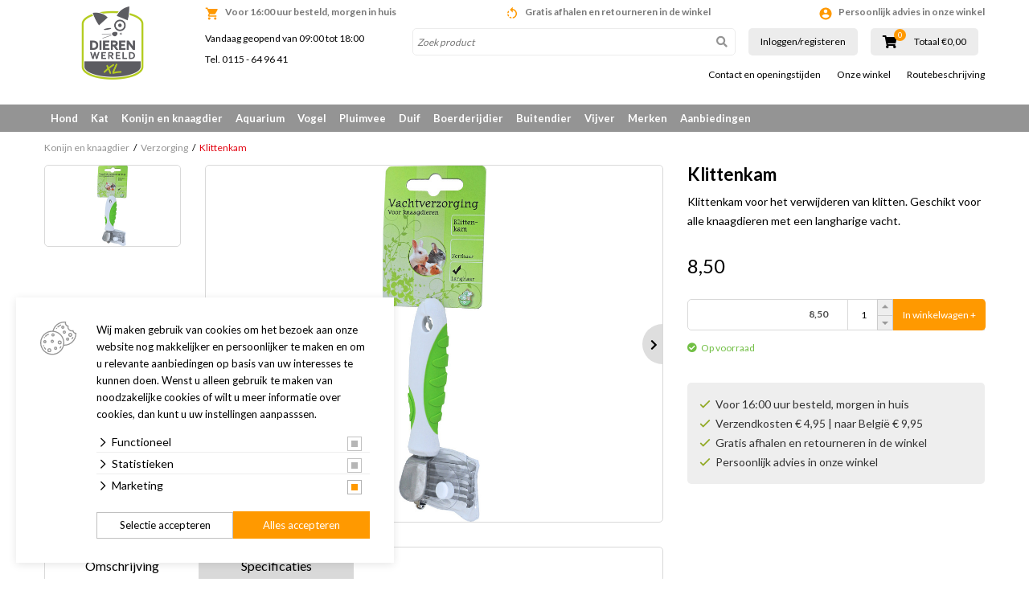

--- FILE ---
content_type: text/html; charset=utf-8
request_url: https://www.google.com/recaptcha/api2/anchor?ar=1&k=6LeV7cAZAAAAACe1fT9d92aXZcGoXoysrn-ibUp-&co=aHR0cHM6Ly9lLmRpZXJlbndlcmVsZHhsLm5sOjQ0Mw..&hl=en&v=PoyoqOPhxBO7pBk68S4YbpHZ&size=invisible&sa=submit&anchor-ms=20000&execute-ms=30000&cb=nwnxz86fuq4p
body_size: 48750
content:
<!DOCTYPE HTML><html dir="ltr" lang="en"><head><meta http-equiv="Content-Type" content="text/html; charset=UTF-8">
<meta http-equiv="X-UA-Compatible" content="IE=edge">
<title>reCAPTCHA</title>
<style type="text/css">
/* cyrillic-ext */
@font-face {
  font-family: 'Roboto';
  font-style: normal;
  font-weight: 400;
  font-stretch: 100%;
  src: url(//fonts.gstatic.com/s/roboto/v48/KFO7CnqEu92Fr1ME7kSn66aGLdTylUAMa3GUBHMdazTgWw.woff2) format('woff2');
  unicode-range: U+0460-052F, U+1C80-1C8A, U+20B4, U+2DE0-2DFF, U+A640-A69F, U+FE2E-FE2F;
}
/* cyrillic */
@font-face {
  font-family: 'Roboto';
  font-style: normal;
  font-weight: 400;
  font-stretch: 100%;
  src: url(//fonts.gstatic.com/s/roboto/v48/KFO7CnqEu92Fr1ME7kSn66aGLdTylUAMa3iUBHMdazTgWw.woff2) format('woff2');
  unicode-range: U+0301, U+0400-045F, U+0490-0491, U+04B0-04B1, U+2116;
}
/* greek-ext */
@font-face {
  font-family: 'Roboto';
  font-style: normal;
  font-weight: 400;
  font-stretch: 100%;
  src: url(//fonts.gstatic.com/s/roboto/v48/KFO7CnqEu92Fr1ME7kSn66aGLdTylUAMa3CUBHMdazTgWw.woff2) format('woff2');
  unicode-range: U+1F00-1FFF;
}
/* greek */
@font-face {
  font-family: 'Roboto';
  font-style: normal;
  font-weight: 400;
  font-stretch: 100%;
  src: url(//fonts.gstatic.com/s/roboto/v48/KFO7CnqEu92Fr1ME7kSn66aGLdTylUAMa3-UBHMdazTgWw.woff2) format('woff2');
  unicode-range: U+0370-0377, U+037A-037F, U+0384-038A, U+038C, U+038E-03A1, U+03A3-03FF;
}
/* math */
@font-face {
  font-family: 'Roboto';
  font-style: normal;
  font-weight: 400;
  font-stretch: 100%;
  src: url(//fonts.gstatic.com/s/roboto/v48/KFO7CnqEu92Fr1ME7kSn66aGLdTylUAMawCUBHMdazTgWw.woff2) format('woff2');
  unicode-range: U+0302-0303, U+0305, U+0307-0308, U+0310, U+0312, U+0315, U+031A, U+0326-0327, U+032C, U+032F-0330, U+0332-0333, U+0338, U+033A, U+0346, U+034D, U+0391-03A1, U+03A3-03A9, U+03B1-03C9, U+03D1, U+03D5-03D6, U+03F0-03F1, U+03F4-03F5, U+2016-2017, U+2034-2038, U+203C, U+2040, U+2043, U+2047, U+2050, U+2057, U+205F, U+2070-2071, U+2074-208E, U+2090-209C, U+20D0-20DC, U+20E1, U+20E5-20EF, U+2100-2112, U+2114-2115, U+2117-2121, U+2123-214F, U+2190, U+2192, U+2194-21AE, U+21B0-21E5, U+21F1-21F2, U+21F4-2211, U+2213-2214, U+2216-22FF, U+2308-230B, U+2310, U+2319, U+231C-2321, U+2336-237A, U+237C, U+2395, U+239B-23B7, U+23D0, U+23DC-23E1, U+2474-2475, U+25AF, U+25B3, U+25B7, U+25BD, U+25C1, U+25CA, U+25CC, U+25FB, U+266D-266F, U+27C0-27FF, U+2900-2AFF, U+2B0E-2B11, U+2B30-2B4C, U+2BFE, U+3030, U+FF5B, U+FF5D, U+1D400-1D7FF, U+1EE00-1EEFF;
}
/* symbols */
@font-face {
  font-family: 'Roboto';
  font-style: normal;
  font-weight: 400;
  font-stretch: 100%;
  src: url(//fonts.gstatic.com/s/roboto/v48/KFO7CnqEu92Fr1ME7kSn66aGLdTylUAMaxKUBHMdazTgWw.woff2) format('woff2');
  unicode-range: U+0001-000C, U+000E-001F, U+007F-009F, U+20DD-20E0, U+20E2-20E4, U+2150-218F, U+2190, U+2192, U+2194-2199, U+21AF, U+21E6-21F0, U+21F3, U+2218-2219, U+2299, U+22C4-22C6, U+2300-243F, U+2440-244A, U+2460-24FF, U+25A0-27BF, U+2800-28FF, U+2921-2922, U+2981, U+29BF, U+29EB, U+2B00-2BFF, U+4DC0-4DFF, U+FFF9-FFFB, U+10140-1018E, U+10190-1019C, U+101A0, U+101D0-101FD, U+102E0-102FB, U+10E60-10E7E, U+1D2C0-1D2D3, U+1D2E0-1D37F, U+1F000-1F0FF, U+1F100-1F1AD, U+1F1E6-1F1FF, U+1F30D-1F30F, U+1F315, U+1F31C, U+1F31E, U+1F320-1F32C, U+1F336, U+1F378, U+1F37D, U+1F382, U+1F393-1F39F, U+1F3A7-1F3A8, U+1F3AC-1F3AF, U+1F3C2, U+1F3C4-1F3C6, U+1F3CA-1F3CE, U+1F3D4-1F3E0, U+1F3ED, U+1F3F1-1F3F3, U+1F3F5-1F3F7, U+1F408, U+1F415, U+1F41F, U+1F426, U+1F43F, U+1F441-1F442, U+1F444, U+1F446-1F449, U+1F44C-1F44E, U+1F453, U+1F46A, U+1F47D, U+1F4A3, U+1F4B0, U+1F4B3, U+1F4B9, U+1F4BB, U+1F4BF, U+1F4C8-1F4CB, U+1F4D6, U+1F4DA, U+1F4DF, U+1F4E3-1F4E6, U+1F4EA-1F4ED, U+1F4F7, U+1F4F9-1F4FB, U+1F4FD-1F4FE, U+1F503, U+1F507-1F50B, U+1F50D, U+1F512-1F513, U+1F53E-1F54A, U+1F54F-1F5FA, U+1F610, U+1F650-1F67F, U+1F687, U+1F68D, U+1F691, U+1F694, U+1F698, U+1F6AD, U+1F6B2, U+1F6B9-1F6BA, U+1F6BC, U+1F6C6-1F6CF, U+1F6D3-1F6D7, U+1F6E0-1F6EA, U+1F6F0-1F6F3, U+1F6F7-1F6FC, U+1F700-1F7FF, U+1F800-1F80B, U+1F810-1F847, U+1F850-1F859, U+1F860-1F887, U+1F890-1F8AD, U+1F8B0-1F8BB, U+1F8C0-1F8C1, U+1F900-1F90B, U+1F93B, U+1F946, U+1F984, U+1F996, U+1F9E9, U+1FA00-1FA6F, U+1FA70-1FA7C, U+1FA80-1FA89, U+1FA8F-1FAC6, U+1FACE-1FADC, U+1FADF-1FAE9, U+1FAF0-1FAF8, U+1FB00-1FBFF;
}
/* vietnamese */
@font-face {
  font-family: 'Roboto';
  font-style: normal;
  font-weight: 400;
  font-stretch: 100%;
  src: url(//fonts.gstatic.com/s/roboto/v48/KFO7CnqEu92Fr1ME7kSn66aGLdTylUAMa3OUBHMdazTgWw.woff2) format('woff2');
  unicode-range: U+0102-0103, U+0110-0111, U+0128-0129, U+0168-0169, U+01A0-01A1, U+01AF-01B0, U+0300-0301, U+0303-0304, U+0308-0309, U+0323, U+0329, U+1EA0-1EF9, U+20AB;
}
/* latin-ext */
@font-face {
  font-family: 'Roboto';
  font-style: normal;
  font-weight: 400;
  font-stretch: 100%;
  src: url(//fonts.gstatic.com/s/roboto/v48/KFO7CnqEu92Fr1ME7kSn66aGLdTylUAMa3KUBHMdazTgWw.woff2) format('woff2');
  unicode-range: U+0100-02BA, U+02BD-02C5, U+02C7-02CC, U+02CE-02D7, U+02DD-02FF, U+0304, U+0308, U+0329, U+1D00-1DBF, U+1E00-1E9F, U+1EF2-1EFF, U+2020, U+20A0-20AB, U+20AD-20C0, U+2113, U+2C60-2C7F, U+A720-A7FF;
}
/* latin */
@font-face {
  font-family: 'Roboto';
  font-style: normal;
  font-weight: 400;
  font-stretch: 100%;
  src: url(//fonts.gstatic.com/s/roboto/v48/KFO7CnqEu92Fr1ME7kSn66aGLdTylUAMa3yUBHMdazQ.woff2) format('woff2');
  unicode-range: U+0000-00FF, U+0131, U+0152-0153, U+02BB-02BC, U+02C6, U+02DA, U+02DC, U+0304, U+0308, U+0329, U+2000-206F, U+20AC, U+2122, U+2191, U+2193, U+2212, U+2215, U+FEFF, U+FFFD;
}
/* cyrillic-ext */
@font-face {
  font-family: 'Roboto';
  font-style: normal;
  font-weight: 500;
  font-stretch: 100%;
  src: url(//fonts.gstatic.com/s/roboto/v48/KFO7CnqEu92Fr1ME7kSn66aGLdTylUAMa3GUBHMdazTgWw.woff2) format('woff2');
  unicode-range: U+0460-052F, U+1C80-1C8A, U+20B4, U+2DE0-2DFF, U+A640-A69F, U+FE2E-FE2F;
}
/* cyrillic */
@font-face {
  font-family: 'Roboto';
  font-style: normal;
  font-weight: 500;
  font-stretch: 100%;
  src: url(//fonts.gstatic.com/s/roboto/v48/KFO7CnqEu92Fr1ME7kSn66aGLdTylUAMa3iUBHMdazTgWw.woff2) format('woff2');
  unicode-range: U+0301, U+0400-045F, U+0490-0491, U+04B0-04B1, U+2116;
}
/* greek-ext */
@font-face {
  font-family: 'Roboto';
  font-style: normal;
  font-weight: 500;
  font-stretch: 100%;
  src: url(//fonts.gstatic.com/s/roboto/v48/KFO7CnqEu92Fr1ME7kSn66aGLdTylUAMa3CUBHMdazTgWw.woff2) format('woff2');
  unicode-range: U+1F00-1FFF;
}
/* greek */
@font-face {
  font-family: 'Roboto';
  font-style: normal;
  font-weight: 500;
  font-stretch: 100%;
  src: url(//fonts.gstatic.com/s/roboto/v48/KFO7CnqEu92Fr1ME7kSn66aGLdTylUAMa3-UBHMdazTgWw.woff2) format('woff2');
  unicode-range: U+0370-0377, U+037A-037F, U+0384-038A, U+038C, U+038E-03A1, U+03A3-03FF;
}
/* math */
@font-face {
  font-family: 'Roboto';
  font-style: normal;
  font-weight: 500;
  font-stretch: 100%;
  src: url(//fonts.gstatic.com/s/roboto/v48/KFO7CnqEu92Fr1ME7kSn66aGLdTylUAMawCUBHMdazTgWw.woff2) format('woff2');
  unicode-range: U+0302-0303, U+0305, U+0307-0308, U+0310, U+0312, U+0315, U+031A, U+0326-0327, U+032C, U+032F-0330, U+0332-0333, U+0338, U+033A, U+0346, U+034D, U+0391-03A1, U+03A3-03A9, U+03B1-03C9, U+03D1, U+03D5-03D6, U+03F0-03F1, U+03F4-03F5, U+2016-2017, U+2034-2038, U+203C, U+2040, U+2043, U+2047, U+2050, U+2057, U+205F, U+2070-2071, U+2074-208E, U+2090-209C, U+20D0-20DC, U+20E1, U+20E5-20EF, U+2100-2112, U+2114-2115, U+2117-2121, U+2123-214F, U+2190, U+2192, U+2194-21AE, U+21B0-21E5, U+21F1-21F2, U+21F4-2211, U+2213-2214, U+2216-22FF, U+2308-230B, U+2310, U+2319, U+231C-2321, U+2336-237A, U+237C, U+2395, U+239B-23B7, U+23D0, U+23DC-23E1, U+2474-2475, U+25AF, U+25B3, U+25B7, U+25BD, U+25C1, U+25CA, U+25CC, U+25FB, U+266D-266F, U+27C0-27FF, U+2900-2AFF, U+2B0E-2B11, U+2B30-2B4C, U+2BFE, U+3030, U+FF5B, U+FF5D, U+1D400-1D7FF, U+1EE00-1EEFF;
}
/* symbols */
@font-face {
  font-family: 'Roboto';
  font-style: normal;
  font-weight: 500;
  font-stretch: 100%;
  src: url(//fonts.gstatic.com/s/roboto/v48/KFO7CnqEu92Fr1ME7kSn66aGLdTylUAMaxKUBHMdazTgWw.woff2) format('woff2');
  unicode-range: U+0001-000C, U+000E-001F, U+007F-009F, U+20DD-20E0, U+20E2-20E4, U+2150-218F, U+2190, U+2192, U+2194-2199, U+21AF, U+21E6-21F0, U+21F3, U+2218-2219, U+2299, U+22C4-22C6, U+2300-243F, U+2440-244A, U+2460-24FF, U+25A0-27BF, U+2800-28FF, U+2921-2922, U+2981, U+29BF, U+29EB, U+2B00-2BFF, U+4DC0-4DFF, U+FFF9-FFFB, U+10140-1018E, U+10190-1019C, U+101A0, U+101D0-101FD, U+102E0-102FB, U+10E60-10E7E, U+1D2C0-1D2D3, U+1D2E0-1D37F, U+1F000-1F0FF, U+1F100-1F1AD, U+1F1E6-1F1FF, U+1F30D-1F30F, U+1F315, U+1F31C, U+1F31E, U+1F320-1F32C, U+1F336, U+1F378, U+1F37D, U+1F382, U+1F393-1F39F, U+1F3A7-1F3A8, U+1F3AC-1F3AF, U+1F3C2, U+1F3C4-1F3C6, U+1F3CA-1F3CE, U+1F3D4-1F3E0, U+1F3ED, U+1F3F1-1F3F3, U+1F3F5-1F3F7, U+1F408, U+1F415, U+1F41F, U+1F426, U+1F43F, U+1F441-1F442, U+1F444, U+1F446-1F449, U+1F44C-1F44E, U+1F453, U+1F46A, U+1F47D, U+1F4A3, U+1F4B0, U+1F4B3, U+1F4B9, U+1F4BB, U+1F4BF, U+1F4C8-1F4CB, U+1F4D6, U+1F4DA, U+1F4DF, U+1F4E3-1F4E6, U+1F4EA-1F4ED, U+1F4F7, U+1F4F9-1F4FB, U+1F4FD-1F4FE, U+1F503, U+1F507-1F50B, U+1F50D, U+1F512-1F513, U+1F53E-1F54A, U+1F54F-1F5FA, U+1F610, U+1F650-1F67F, U+1F687, U+1F68D, U+1F691, U+1F694, U+1F698, U+1F6AD, U+1F6B2, U+1F6B9-1F6BA, U+1F6BC, U+1F6C6-1F6CF, U+1F6D3-1F6D7, U+1F6E0-1F6EA, U+1F6F0-1F6F3, U+1F6F7-1F6FC, U+1F700-1F7FF, U+1F800-1F80B, U+1F810-1F847, U+1F850-1F859, U+1F860-1F887, U+1F890-1F8AD, U+1F8B0-1F8BB, U+1F8C0-1F8C1, U+1F900-1F90B, U+1F93B, U+1F946, U+1F984, U+1F996, U+1F9E9, U+1FA00-1FA6F, U+1FA70-1FA7C, U+1FA80-1FA89, U+1FA8F-1FAC6, U+1FACE-1FADC, U+1FADF-1FAE9, U+1FAF0-1FAF8, U+1FB00-1FBFF;
}
/* vietnamese */
@font-face {
  font-family: 'Roboto';
  font-style: normal;
  font-weight: 500;
  font-stretch: 100%;
  src: url(//fonts.gstatic.com/s/roboto/v48/KFO7CnqEu92Fr1ME7kSn66aGLdTylUAMa3OUBHMdazTgWw.woff2) format('woff2');
  unicode-range: U+0102-0103, U+0110-0111, U+0128-0129, U+0168-0169, U+01A0-01A1, U+01AF-01B0, U+0300-0301, U+0303-0304, U+0308-0309, U+0323, U+0329, U+1EA0-1EF9, U+20AB;
}
/* latin-ext */
@font-face {
  font-family: 'Roboto';
  font-style: normal;
  font-weight: 500;
  font-stretch: 100%;
  src: url(//fonts.gstatic.com/s/roboto/v48/KFO7CnqEu92Fr1ME7kSn66aGLdTylUAMa3KUBHMdazTgWw.woff2) format('woff2');
  unicode-range: U+0100-02BA, U+02BD-02C5, U+02C7-02CC, U+02CE-02D7, U+02DD-02FF, U+0304, U+0308, U+0329, U+1D00-1DBF, U+1E00-1E9F, U+1EF2-1EFF, U+2020, U+20A0-20AB, U+20AD-20C0, U+2113, U+2C60-2C7F, U+A720-A7FF;
}
/* latin */
@font-face {
  font-family: 'Roboto';
  font-style: normal;
  font-weight: 500;
  font-stretch: 100%;
  src: url(//fonts.gstatic.com/s/roboto/v48/KFO7CnqEu92Fr1ME7kSn66aGLdTylUAMa3yUBHMdazQ.woff2) format('woff2');
  unicode-range: U+0000-00FF, U+0131, U+0152-0153, U+02BB-02BC, U+02C6, U+02DA, U+02DC, U+0304, U+0308, U+0329, U+2000-206F, U+20AC, U+2122, U+2191, U+2193, U+2212, U+2215, U+FEFF, U+FFFD;
}
/* cyrillic-ext */
@font-face {
  font-family: 'Roboto';
  font-style: normal;
  font-weight: 900;
  font-stretch: 100%;
  src: url(//fonts.gstatic.com/s/roboto/v48/KFO7CnqEu92Fr1ME7kSn66aGLdTylUAMa3GUBHMdazTgWw.woff2) format('woff2');
  unicode-range: U+0460-052F, U+1C80-1C8A, U+20B4, U+2DE0-2DFF, U+A640-A69F, U+FE2E-FE2F;
}
/* cyrillic */
@font-face {
  font-family: 'Roboto';
  font-style: normal;
  font-weight: 900;
  font-stretch: 100%;
  src: url(//fonts.gstatic.com/s/roboto/v48/KFO7CnqEu92Fr1ME7kSn66aGLdTylUAMa3iUBHMdazTgWw.woff2) format('woff2');
  unicode-range: U+0301, U+0400-045F, U+0490-0491, U+04B0-04B1, U+2116;
}
/* greek-ext */
@font-face {
  font-family: 'Roboto';
  font-style: normal;
  font-weight: 900;
  font-stretch: 100%;
  src: url(//fonts.gstatic.com/s/roboto/v48/KFO7CnqEu92Fr1ME7kSn66aGLdTylUAMa3CUBHMdazTgWw.woff2) format('woff2');
  unicode-range: U+1F00-1FFF;
}
/* greek */
@font-face {
  font-family: 'Roboto';
  font-style: normal;
  font-weight: 900;
  font-stretch: 100%;
  src: url(//fonts.gstatic.com/s/roboto/v48/KFO7CnqEu92Fr1ME7kSn66aGLdTylUAMa3-UBHMdazTgWw.woff2) format('woff2');
  unicode-range: U+0370-0377, U+037A-037F, U+0384-038A, U+038C, U+038E-03A1, U+03A3-03FF;
}
/* math */
@font-face {
  font-family: 'Roboto';
  font-style: normal;
  font-weight: 900;
  font-stretch: 100%;
  src: url(//fonts.gstatic.com/s/roboto/v48/KFO7CnqEu92Fr1ME7kSn66aGLdTylUAMawCUBHMdazTgWw.woff2) format('woff2');
  unicode-range: U+0302-0303, U+0305, U+0307-0308, U+0310, U+0312, U+0315, U+031A, U+0326-0327, U+032C, U+032F-0330, U+0332-0333, U+0338, U+033A, U+0346, U+034D, U+0391-03A1, U+03A3-03A9, U+03B1-03C9, U+03D1, U+03D5-03D6, U+03F0-03F1, U+03F4-03F5, U+2016-2017, U+2034-2038, U+203C, U+2040, U+2043, U+2047, U+2050, U+2057, U+205F, U+2070-2071, U+2074-208E, U+2090-209C, U+20D0-20DC, U+20E1, U+20E5-20EF, U+2100-2112, U+2114-2115, U+2117-2121, U+2123-214F, U+2190, U+2192, U+2194-21AE, U+21B0-21E5, U+21F1-21F2, U+21F4-2211, U+2213-2214, U+2216-22FF, U+2308-230B, U+2310, U+2319, U+231C-2321, U+2336-237A, U+237C, U+2395, U+239B-23B7, U+23D0, U+23DC-23E1, U+2474-2475, U+25AF, U+25B3, U+25B7, U+25BD, U+25C1, U+25CA, U+25CC, U+25FB, U+266D-266F, U+27C0-27FF, U+2900-2AFF, U+2B0E-2B11, U+2B30-2B4C, U+2BFE, U+3030, U+FF5B, U+FF5D, U+1D400-1D7FF, U+1EE00-1EEFF;
}
/* symbols */
@font-face {
  font-family: 'Roboto';
  font-style: normal;
  font-weight: 900;
  font-stretch: 100%;
  src: url(//fonts.gstatic.com/s/roboto/v48/KFO7CnqEu92Fr1ME7kSn66aGLdTylUAMaxKUBHMdazTgWw.woff2) format('woff2');
  unicode-range: U+0001-000C, U+000E-001F, U+007F-009F, U+20DD-20E0, U+20E2-20E4, U+2150-218F, U+2190, U+2192, U+2194-2199, U+21AF, U+21E6-21F0, U+21F3, U+2218-2219, U+2299, U+22C4-22C6, U+2300-243F, U+2440-244A, U+2460-24FF, U+25A0-27BF, U+2800-28FF, U+2921-2922, U+2981, U+29BF, U+29EB, U+2B00-2BFF, U+4DC0-4DFF, U+FFF9-FFFB, U+10140-1018E, U+10190-1019C, U+101A0, U+101D0-101FD, U+102E0-102FB, U+10E60-10E7E, U+1D2C0-1D2D3, U+1D2E0-1D37F, U+1F000-1F0FF, U+1F100-1F1AD, U+1F1E6-1F1FF, U+1F30D-1F30F, U+1F315, U+1F31C, U+1F31E, U+1F320-1F32C, U+1F336, U+1F378, U+1F37D, U+1F382, U+1F393-1F39F, U+1F3A7-1F3A8, U+1F3AC-1F3AF, U+1F3C2, U+1F3C4-1F3C6, U+1F3CA-1F3CE, U+1F3D4-1F3E0, U+1F3ED, U+1F3F1-1F3F3, U+1F3F5-1F3F7, U+1F408, U+1F415, U+1F41F, U+1F426, U+1F43F, U+1F441-1F442, U+1F444, U+1F446-1F449, U+1F44C-1F44E, U+1F453, U+1F46A, U+1F47D, U+1F4A3, U+1F4B0, U+1F4B3, U+1F4B9, U+1F4BB, U+1F4BF, U+1F4C8-1F4CB, U+1F4D6, U+1F4DA, U+1F4DF, U+1F4E3-1F4E6, U+1F4EA-1F4ED, U+1F4F7, U+1F4F9-1F4FB, U+1F4FD-1F4FE, U+1F503, U+1F507-1F50B, U+1F50D, U+1F512-1F513, U+1F53E-1F54A, U+1F54F-1F5FA, U+1F610, U+1F650-1F67F, U+1F687, U+1F68D, U+1F691, U+1F694, U+1F698, U+1F6AD, U+1F6B2, U+1F6B9-1F6BA, U+1F6BC, U+1F6C6-1F6CF, U+1F6D3-1F6D7, U+1F6E0-1F6EA, U+1F6F0-1F6F3, U+1F6F7-1F6FC, U+1F700-1F7FF, U+1F800-1F80B, U+1F810-1F847, U+1F850-1F859, U+1F860-1F887, U+1F890-1F8AD, U+1F8B0-1F8BB, U+1F8C0-1F8C1, U+1F900-1F90B, U+1F93B, U+1F946, U+1F984, U+1F996, U+1F9E9, U+1FA00-1FA6F, U+1FA70-1FA7C, U+1FA80-1FA89, U+1FA8F-1FAC6, U+1FACE-1FADC, U+1FADF-1FAE9, U+1FAF0-1FAF8, U+1FB00-1FBFF;
}
/* vietnamese */
@font-face {
  font-family: 'Roboto';
  font-style: normal;
  font-weight: 900;
  font-stretch: 100%;
  src: url(//fonts.gstatic.com/s/roboto/v48/KFO7CnqEu92Fr1ME7kSn66aGLdTylUAMa3OUBHMdazTgWw.woff2) format('woff2');
  unicode-range: U+0102-0103, U+0110-0111, U+0128-0129, U+0168-0169, U+01A0-01A1, U+01AF-01B0, U+0300-0301, U+0303-0304, U+0308-0309, U+0323, U+0329, U+1EA0-1EF9, U+20AB;
}
/* latin-ext */
@font-face {
  font-family: 'Roboto';
  font-style: normal;
  font-weight: 900;
  font-stretch: 100%;
  src: url(//fonts.gstatic.com/s/roboto/v48/KFO7CnqEu92Fr1ME7kSn66aGLdTylUAMa3KUBHMdazTgWw.woff2) format('woff2');
  unicode-range: U+0100-02BA, U+02BD-02C5, U+02C7-02CC, U+02CE-02D7, U+02DD-02FF, U+0304, U+0308, U+0329, U+1D00-1DBF, U+1E00-1E9F, U+1EF2-1EFF, U+2020, U+20A0-20AB, U+20AD-20C0, U+2113, U+2C60-2C7F, U+A720-A7FF;
}
/* latin */
@font-face {
  font-family: 'Roboto';
  font-style: normal;
  font-weight: 900;
  font-stretch: 100%;
  src: url(//fonts.gstatic.com/s/roboto/v48/KFO7CnqEu92Fr1ME7kSn66aGLdTylUAMa3yUBHMdazQ.woff2) format('woff2');
  unicode-range: U+0000-00FF, U+0131, U+0152-0153, U+02BB-02BC, U+02C6, U+02DA, U+02DC, U+0304, U+0308, U+0329, U+2000-206F, U+20AC, U+2122, U+2191, U+2193, U+2212, U+2215, U+FEFF, U+FFFD;
}

</style>
<link rel="stylesheet" type="text/css" href="https://www.gstatic.com/recaptcha/releases/PoyoqOPhxBO7pBk68S4YbpHZ/styles__ltr.css">
<script nonce="tdHS4Iv4_ICTBgyzfEJ4ig" type="text/javascript">window['__recaptcha_api'] = 'https://www.google.com/recaptcha/api2/';</script>
<script type="text/javascript" src="https://www.gstatic.com/recaptcha/releases/PoyoqOPhxBO7pBk68S4YbpHZ/recaptcha__en.js" nonce="tdHS4Iv4_ICTBgyzfEJ4ig">
      
    </script></head>
<body><div id="rc-anchor-alert" class="rc-anchor-alert"></div>
<input type="hidden" id="recaptcha-token" value="[base64]">
<script type="text/javascript" nonce="tdHS4Iv4_ICTBgyzfEJ4ig">
      recaptcha.anchor.Main.init("[\x22ainput\x22,[\x22bgdata\x22,\x22\x22,\[base64]/[base64]/MjU1Ong/[base64]/[base64]/[base64]/[base64]/[base64]/[base64]/[base64]/[base64]/[base64]/[base64]/[base64]/[base64]/[base64]/[base64]/[base64]\\u003d\x22,\[base64]\\u003d\x22,\x22w4HDlcOQw4tQHBfCqSPDlyNtw5A/Sm7CsnzCo8K1w6x+GFYJw6fCrcKnw7bClMKeHioGw5oFwqRPHzFudcKYWBDDicO1w7/Ch8KSwoLDgsO8wrTCpTvCtcOsCiLChDIJFm5twr/DhcORMsKYCMKJFX/[base64]/DrGRGw5HDucK/Q8OGw53DrsKrwqLDvsKkwqjDtcK4w7HDscOYHU1qa0ZPwqDCjhpuZsKdMMOGLMKDwpEzwrbDvSxZwr8Swo10wrpwaWMBw4gCXlwvFMK+H8OkMlsXw7/DpMOLw7DDth4uWMOQUjXChMOEHcKUTk3CrsOmwq4MNMOnTcKww7IkR8OOf8KKw4Uuw59gworDjcOowpPCrynDucKJw4NsKsKELsKdacKfXXnDlcOjThVAeTMZw4FrwrfDhcOywqYMw57CnyM6w6rCscOiwqLDl8OSwp3Co8KwMcKJPsKoR0YUTMORD8KgEMKsw5k/wrBzfSE1f8Kiw6wtfcOIw7DDocOcw5kpIjvCnsOxEMOjwpnDinnDlA4ywo80woR+wqoxEMOcXcKyw5AQXm/Dk2fCu3rCp8OkSzdbWS8Tw5bDr11qCsKDwoBUwocZwo/DnmLDh8OsI8K3bcKVK8Ovwps9wog7XnsWDURlwpEdw4QBw7M1QAHDgcKVYcO5w5hQwqHCicK1w4nCnnxEwoTCg8KjKMKZwo/CvcK/MV/Ci1DDhcKwwqHDvsKcScOLERvCj8K9wo7DkzjChcO/[base64]/X3kgw57DuMOJCwDCtcKiME7CvMK9UwnDpgjDgX/DjQDCosKqw6EKw7rCnWd3bm/Dh8OoYsKvwo90ak/ChsKQCjcswqs6KTIgCkk6w63CosOswqhHwpjClcOyNcObDMKdODPDn8KSGMOdF8Oew7pgVgHCkcO7FMO0IsKowqJ1am5Twp3DiXoSPcOTwqjDvMKrwrx7w4DCtg9KWBZcKsKLDMK/w6Y9wrlLbMKKfFlKwo/CuHjDqyLCosKmw6bCk8OEwpM1w6xWIcKow6/Cv8KddV/CrjhSwqHDk2pdwr8iSMOcScKUECs1wqZ5IcOswpvCj8KhCMOhP8K/[base64]/w5/ComUtMUnCr8KSw57DkzjClsKEwqcpHMOWEMOBY8Kuw4BCw57DpmXDimrCuy7DpjrDqz3DlMOSwoBXw57CsMOswrRTwoRQwq4TwpMPw4DDjcK/RCLDlgbCtRjCrcOnVsODRcKwJMOIWcOoE8KIDTgnagXCscKLKsOzwp4lGxoLLcOIwqFxecK6YcKHJsKNwqPDvMOCwo8CTsOiKgnCsxfDuVfDtkjCmGsawqcAaXwYdMKKwqTDq1/[base64]/DjMOmOkdJwrvDr8O3w7RsTRZcwqPDjWbCmsKlWD/CpsO2wr/CoMKGwpvCuMK8w7E4wrXCu0nCtiTCv3rDv8KGaxLCk8KnWcO2XsOGSE80w4XDiB7ChAwKwp/[base64]/Co8ODVMK7wrjCtcOkwqXCqcOdO8KpwqR0UsOvwr7CiMOFwpbDj8OKw6QVGMKGXcOqw4TDp8KAw795wr7DpsO3WigqNQh4w4NVdVA4w5o+w70la3vCuMKtw5RRwqN0bAXCscKAZh/ChTEkwrzCqMK0WxfDjxwJwqHDvcKvw6rDgsKswroowr5/M2YqeMOZw5vDqjDCkUVzcQbDjMORU8OqwpvDkMKow4fChsKJw6TChiZhwq1gD8KPcsOSw7fCvEAqw7wGdsKKdMKZwpXClsKJw54ZacOUwpQJA8KzLyx7w4/DvMO7w5bCiRVmZUViHMKDwqrDnRJzw5YyVcOtwoVue8Kvw7HDpnlIwoQtw7Z8wph/wrDCqUHDkMKLAB3Du3jDiMOfUmLCm8KvaDPCqMOtPW4sw4zDslDDr8OIEsK2HQrDvsKjw6/DtsKjwq7DkXY7KlRyTcKQFn8TwpVsZ8OIwrFKBVY4w6HCiR8jJx9kw5/DgcOuPcOzw6VUw79Lw5E5wp7DvXNnAhFUOWtCAWnCr8K3RTYpHlzDuHXDkRvDmsKJZ1xIZ2oCTcKiwqnDv3ZSZR4Tw6jCgMOoYcO/w7ISMcO9NWJOIlnCr8KxET3Ciz5FbMKnw7nCuMKnEcKZNMO0LADDtcO1wpjDmzfDjE9LccKJwpnDmcO6w7h/w6YOwoXCgEHDjwdwCsOswozCkMKGKBN/bMKow4tiwqjDpHnCisKLbX82w7o/wrViasORcgNPUsKgbsK8w6XDhCY3wqgBwqPCnHwFwqx8w6jCpcKwJMK/w7fDt3Z5w7dqajYsw6nCusKKw4PCjcOHA0nDqmPCs8KkZhw9A3HDlcK5FMOYTk5cNAJqEH3Dp8KPNX0UFFN2wqXDoDjDicKjw69rw57CkUdrwrMxwoJceWvDicOHIMOzwr3CtsKga8Osf8OgNhlMJStoSmwKwrvCgjnDjGh2aVLDosK/GBzDuMODSUHCti0aacKgTjDDp8KHwpLDsEYIesKafMOOwpwVwqrCjcOZYD4bwrPCvcOqwqANQQ3CqMKEw51mw6DChsKNBMONYhRPwqrCmcO6w6piwr7Cs03DhzgYdcKOwohnAEQKEsKVRsO+wofDjMK/w7jDp8K9wrI0wpvCrsO+I8ODC8OcbxLCrMOPwrBDwrUqwo8cQwvCpjfCti9TPsODH0fDhsKPL8KgQXXCk8OQMsO+YHbDi8OOUFnDujHDisOCH8OoIiLDp8KHeEspcW9RX8ONGQ8Iw6MWdcK4w7xZw7zCkGYPwpHCiMKIw5LDhMKFEcKmVCkhGjYnaD/DisOKF2YLLMKVdGbCrsKqwrjDgjsLw6vCk8OaGxwqwqlDK8ONYcOGHBnChMOHwqYJCxrDgcKWGMOjw4oTwr3Chw/DpB3CizNrw4dAwrrDnMO4w48MDFrCi8OawpHDqE9sw6DDi8OMCMKKw67CuTDDqsOkw43CiMO/[base64]/Cz97PsOGwrfCkxvDnsOHworDu1fCtsKSwrkpAUDCjsKRJsKBTmBVw71cwpXDh8KCworCvMOtwqBPCsKbw7VfJsK7DFxfNWbCj1jDlwrDucOfw7nDtsO7w5/DlhpAbMOtXlPDnsKqwptZGmnDoXXCpVzDpMK6wojDs8OVw5ZLLUXCkDvCv2RNFsKlwonDhADCikzCv2tGDMOOwpNzMDonbMKwwpVNwrvCi8OKw5tgwqPDsQM/wq7CjjnCkcKNwrByTU/Dvi3Dsl/CnQ3CuMO+wp5Mw6XClXxdVcKjQD7DlRtfNijCkTfDl8OEw6PCssOPwq3DrivCoFk0ccO1worCr8OUXMKcw6FOw5DDvcKXwod5wpQIw4RrJMOzwp9nbsOFwoExw5l0Q8KIw6c5wobDsAhXwr3DlsK4L2bCtyU/Oi/Cg8OIQcOWw5vCqcOOwopMGF/DlsKLw57Dk8KlJsKyFXzDqFZLw5wxw4vDjcOKw5/CmsKTe8K8w6xfwoghw4zCgsOkflhBa3FXwqZ8woMPwoHDusKFw4/DrQHDp2LDj8KsCCfCv8KAS8OXUcOaWMKfbHjCoMOlwogXw4fCpUk1RD7CpcKtw5IVf8KldXPCtRTDhEUSwronVQhSw6kvbcO4QVvCqwzCkMK4wqZYwrMDw5DCtFrDnsKowp9BwqZJwq9SwpcRRSLCh8KQwrwqIsK/[base64]/Cm8O3J8OwMWHDt3hswqnDscOLa8OwwqLCksOVw77DrB8pw7/Cihk/w6NSwo9qwpfCocOTDmXDtVhKagckZDFgGcO9woV2W8Ozw7R5w7LDu8KAB8ONwoxzEnldw5VYJzV2w4cWasKIKT8fwoPDqsKkwrMwdsOqQMO/[base64]/DpcO8IcKzacKiOA9AwqbDp1UJJ8KIw7jChMKfbMK1wpTDlMOxbWwYAMO2O8ODwo3DoiXDp8KXXVfCiMOlTRzDpsOLfDAsw4dgwoE6w5zCsGrDrMOjwoozJcOPSMKNacOPH8OYasOhS8KcJMKZwq07wqw2wp0dwoN5BsKUenTCgcKddQgAaDcVKcOrTcKmTsKvwrx7Hm/Cuy3Cv13DmsOHw6p7RhDDvcKkwqPCnsKbwr7Cm8Oow5RZdcK2JBIgwq3CsMOtbwfCnmxxdsKgCzbDocKRwpg4NcKlwoM6w63DlsOOTyU8w47CucKrFEk1w5jDoF3DkULDicO8CsOECykQw7/DtiHDqz7DrzJ8wrJIN8OBw6vDpx9cwq1ZwowpdsOMwpQ2BCfDoD7DtsKZwrRCaMK9w4Fcw6dMw7x+w6t+wqEswoXCvcKmCkXCt1R/[base64]/DocK9w6F7wpvDnhjCosKww6rDm8Ogwqw3wqfDncKVQX3DpghDLizDpTZrw4d5P1/DkzLCusK8TznDu8KhwqACLmR/IMOTN8K5w7XDkcKNwofCu1clahbCjsOiC8K4wpUdS0bCn8K8wp/DoRh1dBXDp8OvdMKowrzCvAdIwpdCwqDCuMKyfMOyw7/[base64]/DhRAgbArCsB/DqSV3AsKXwoTDnxDDjCMaGsOBw7x8wptGRzjCiHcyUcKEwpvDnMK9w6Mfb8OCWsKmw4wnwo8bw6vCkcKiwoM7H3zCncK5w4g9woE6aMO5YsOjwozDugMYMMOGXMKcwq/DncO9RHxmwonDrl/DlDPCu1BiJFV/TT7DisKpKTAKw5bCtn3CiTvCsMOnwr7CisKyeyzDjwDCvGAyaXHCuAXDhULCocOoNBrDusKyw4TDqH9owpZ6w63CjBzDgcKNBcOIw4nDv8OkwrjCuwhiw4bDlwJwwofCs8OdwoTCg25twqXDsXrCo8Kyc8Kvwp7Con8YwqhkSDrCl8KfwpAdwrhuUmxyw7XDomh/wr9xwoTDqQ0wNxh/w4tGwqzCjHE0w6RXw6XDmljDncOSOsOzw5rDtsKPeMKrw7YPfcO9wrcswoRHw6HDmMO8WXp1wr/[base64]/CoQrDrsO2w7TCswhUwp47EkBjw4AowqwJw73ComLDil8YwoFdWlXCpMOKw5/[base64]/DpVUpbcKiLFZYOcOYbkTCh17CuMOjTiLCmxtgwpNdVmNbw5PClxbDrXENCWsHw6rDmS5GwrBPwpB6w646JcKTw4vDlFfDt8O7w7TDqcOQw75EesOWwq80w5w2woUfU8OgOcO+w4jDjMK0wqTDvz/CiMOCw7HDn8KPw7BaV0gZwozCgVbDk8KDV1JDSsO0YCJMw5nDpsO4woLDkyxpwo05w5ozwqHDpsK6Nncsw5zDk8OVecO1w7VsHibCmMOpNg8Tw69TWcKXwp/DhCHCkGnDh8OcEWHDhcOTw4/[base64]/Cr8O0wovCl1sRw5TDi1t7w4LCjRnDiAsoHDrDnsOQw4HCssK/woNDw7/DkSDChsOCw6/Ds0PCuRXCpMOFcwtwMsKQw4dGwr3DmB4Vw5tvw6h7CcOuwrc4T3vDmMKKwpc/[base64]/DkiteekjDvyx8w4JqwpEAJBpQXFXDjcO0wrBJdMK5CwdICsO9eHoewp8LwpvDhjBfWzXDow3DncKmL8KZwqTColB/[base64]/[base64]/DrCDCuTXDscKJYcOtAXA9w4JVBkzCjcKrP8KYw6UFwqEJw6s4wqTDkMKVwrLDmWM3GULDksK+w4TDlsKMwr3CrgI/wpZ1w47CrGPCocORbsKfwpLDj8KGVcK0XWE1U8OVwo/DtiPDssOCYMKuw6l/wpU/wqjDp8Ojw43Ch3nCgsKQH8KawpbDvMKlQMKRw6gow4kKw4J/E8Kmwq5mwrcAQH3CgWPDvcOxfcOTwoXDrmvCmiZCdnjDj8K6w63Dh8O2w47Cg8OMwqvDjznCmmkuwohSw6XDs8Krw73DlcOFwoTClS/Co8OfbXI6bg9SwrbCpC/CkcKOL8OgAMOJwoHCiMOtEMO5w4zDn33CmcOWY8OBFS3DkmsawqtdwpNSc8OKwoXDpBphwoAMD3RHw4bCtnTDqcKEBMOJw4nDmx8AWwvDvD5DTEnDoVV4w489bcOCwohMYsKYwo8owrE/O8KDAcKpw6LDlcKNwo5QJ3TDiVfCpGogUEIQw6grwqDCoMKzw4E1S8Oyw4PCuQLCm2jDk1rCn8Opwr1Lw77Dv8OrbsOpUsKRwoMFwqEyNhPDncKjwrTCjsKXO0jDosK6wpHDkzEJw40Hw60uw7F2EFBrw47DnMOLexJ/[base64]/CvsK+IR7DnQzCkcOpwpo8w4bDnhPDh8KAC8OHEjkvIsOUUcO7Lz/CqkbCrHYXQMKqw4zCi8K9w5DDtFLDhcOFwpTCuXbCkTEQw452w5tKwpBMw7/CvsKtwpPDqMKUwqAqfWAMES7DocOJwowLCcKpdGVRwqYCw7nDusKmwqs+w5tWwpnCtcOxw5DCr8Opw5cpBm3DvETClEQ2w4sZw6I/w47DoGZpwqgFWcO/SsOawqnDrBFPbcO5Y8Orw4E9w6FRwqFNw7/[base64]/Dp8K0ASDDgMOwYVrCrBXDnEo3RcK3w6Qew4/DjxPCrcKwwpLDvcKHZcOLw6tGwpjDosOowoZCw6TChsKTdMOKw6YfWsOEVFBmw5XCtMKIwo0IPlTDikDCiSw4XANCw4vDisK9w5DDr8Krb8KewobDkkJna8Kqwp1ow5/CosKeJ0zCucKJw5TDmDMAw63DmVNuwpJmP8O4w4h+NMOBZsK8FMO+GsOQw4/[base64]/Do8OEIlZdYlXCv1Vpwr0/wrI6w5HClkN8F8K5RcOJBcOfwpsKesK2w6fCusKDfj3DncKSwrcoO8OAIHtcwo97X8OqSQkuDXIDw5oLFRR/TcOHacOqF8O/wo7DjcO8w7hnwp4sdMOowo9rSVhAwp7Dl3RFOsO5Z2Ixwr3DvcOWw61kw4nChsK3f8O0wrXDkBLCkMO8BsOmw5/DsWjCgyfCusODwpU9woDDmXzCr8OZT8OuHFXDgcOcHsKiMsOhw50+w5xHw5s9TUzCi3fCgiDCtMOzDEB0OCDCtnYywrQufSHCrsK7Yyc5NsK0w7Vbw7TCknLDtcKJw7FWw57DjcO9w4g/JMOxwrdNw4fDkcOLdHDCszXDtcOvwrFgdQnChsK8NA7Dg8OfUcKNfnptd8Kmw5HDq8KyNw3DqsOzwr8RambDhMOQKg/CksKxTjzDvsKFwqBDwp3DkFTCjnRXw5MTP8OKwo55w6J6AMO3RmIsRi1lCsOXSSQ5W8Opw58vUyXDhG/CsRFFey0Fw4zDsMK7EMK9w7tnQ8KqwpIvKA7Cv1XDozdYwrZ9w6TCih/CmMKsw5LDmRjClnvCsjREG8OucsOnwpQEElXDusKjb8KKw5nCokw3wpTDicOqWhVCw4cnacKXwoJKwovCpHnCpGvCmVrDuygHw4xPDR/[base64]/Cs8OhMGJxwpgzCcKNNsKzwrEvw4MAacOCw7lVwoI8wqnDhsO1ISwlNMO9eWjCp37CnsO0w5RDwr80wqIIw5TDmsO7w7TCuF/CsCDDn8OkN8KTOkdwSjjDnC/DhsOITj0PPygJDz/Ciz53ZUgxw5jCjMKFL8KQHQMhw6PDm0nDoAvCusOUw6DCmQg3ZMOSw6g6aMK1HC/[base64]/ChmzCnjvCmD9IalU+U8OKBMOgwqzCiy7DiQLCgcOiT3osasKoQy4kw5EuWW1qwqs4wonCh8KQw6vDoMKGXQFgw6jCo8Oww4VcD8KfGALDnsO6w5c7wpMhViLDucOIOnhwdgLCsgnCtQY+w7QmwqghEsO5wqx/cMOLw7gcUsOhw4g6P1UbMS18wo/CqlYQcXvDlH8LMMKAVjAOBkZJIjFQEMOSw7XDvMKsw5B0w7gkbcKJO8OXwoZAwr7DhsOvIwIoCxrDg8OZwp9ba8Oawr7CmUlfw5zDnB/CjMKaF8KIw6x/B0AuNSlBw4pJYgTCjsKLDcOWK8KyaMKRwprDvcOqTgZNOBfCj8OMb03DmU/ChS5Fw4tNO8KOwpNJw4HDqGdnwq7Dt8Kww7JaO8KnwpjCnlHDmcK9w5NmPQdVwpPCsMOiwoXClDZ3cWcYGTDCrcKQwo3Ci8O7wpF6w7slw4jCtMOIw6J+RWrCnlzDpkl/XwjDu8KLGsKyHk5rw5XDmkoafjXCu8KYwrFDecO5RyFTBB9pwpxgwoTCpcOzw6XDgEQWw5HCjMOpwpnCsnYfGSd9wr/CljJZwohYIsKhR8KxbD12wqXDmcO+dERrTQHDusOtHCnDrcO3KCs1fRN0woJ5KVrDpcKzcsKPwq8kwp/[base64]/CucOWP8Kzw5ADwoQPDR7CusKEwpXChsOiw5/DlMO+w5DCksOmwpHCucOjFcO7aQbCk2rClMOTGsOqwoglCi9fEXbDiTEXK1PClQV9w7M0RwtdMMOfw4LDuMOAw6/CtWDDnn3CmSd9Q8OSYMKjwodJHGLCh1JGw7t3woLCtBRuwqHCuTHDn2AKTDPDt3/DmjZkwoUKY8KvbsKPI0TDkcO4wpzCnMOdwoPDpMO6PMKfSMOzwoJmwrXDpcKWwp8cwqbDqsOJCGTCsCowwo7CjDjCsW/CgsKawpYYwpHClkTCvwRAFcOOw7bCpcOQGwvCj8OXwqA1w7PCiCfCnMO7csOwwo/DucKhwptxLcO7JMOww5vDgjTCkMOQworCjG7DrxQifsK3R8KzVcKdw48iwrPDng0uGsOKwpzCvHEOUcOKwqzDh8ONI8KRw6nCiMOAw4BzYChewroYU8Kvwp/DsUJswpvDs2PCizDDgMK0w6sxYcKXwqVsI05cw7nDqSpCQzdMRsKFd8KAbwbCtCnCoH0EWygkw43DlX49G8OSKsOBdE/DiVBAGsKvw4EaTsOdwpt0dMKLworCvDcUUAw0LD0LRsKaw6LDhcOlXsOtw44Tw5jDuDrCnhhQw5DCh1/Cg8KYwoUVwrHDv2XCjWZCwow/w6zDsQotwrslw73DilbCszUIIGBZUD12wovCrsOaAMK0cBBVesK9wqPCnsOTw4rClsO4w5QkOCbDkjkmw54XGsO3wpzDgWnDncKSw481w6XCq8KCeRnCtMKJw67CvWc6CTHCi8Ohwo9cBmRbccOSw43CmMOWJXo/wpPCssO8w6rClMKUwocXKMO9YsK0w78Sw7bCokB2SQxDMMOJZC7Cm8O7dU5yw4LCtMKpw79IKTnCgSHCncORO8OhZSXCkRJnw6ALTEzDlsOHA8KgARhVXsKxKmpNw7E6w4DCgsO/TQvCj01Hw7/Dn8Owwp8LwrvDlsO8wr3Dl2/[base64]/[base64]/ERN4w7dWfXfDoMKzw6psw78mc8Knw68Fw4PCkcOowpk1CQQlCFDCiMO8GBvDk8K9w77CksKZw5EVOcOWclECcAHDvsKLwrZxbUzCv8K8woEEaAVmwrkbPH/DkzzCgUgZw7rDgGzCg8KTAcKCw6Uzw5MKXw4dTwlpw6vCtDF+w77CtCzDjDBDazbCk8OyQ2vCuMOKWMOfwrATw57Cn0MnwrBDw658wqDDucKEbF/DmMO8w7rDsGzDtsOvw7nDtsKsdsKvw7HDhToXCMKXw6V5Az4UwofDhCTDmRQGDWLDlBnCphdZMMOBUC48wpcmw694wq/CujPDmSTClMObQ1ZMbsOwXgnDl3MQBGUxwoXCtMOaKBVHXMKmR8Oiw6E9w6/DjcO9w7tVJjgXI2RMFcOTc8OpVcOfWC7DrVjDrlzCsVtcJB8mwq1QHXTDpmFJMsKHwoMIccKKw6Rnwqxmw7fDg8K4w7jDrR/DlEDDtSwow7ViwpbCvsO1w7/CvmQiwonDqxPCnsKKwrdiw7PCv2/CnShmS2o8ZgHCqcK7wpRww7rDqwjDlMKfwpgew4nCicKbK8KSAcOBOwLCiTYSw6HCh8O9wq/DpcKrLMOzPjEGwpR+G1zDocOGwplZw6jDhF3DvW/CjsO3ecOVw58Aw7EIWEzCmHzDhQkVYh3Cr3nDl8K6RAfDm2Uhw6nCt8OewqfCmEUjwr1HVUXDnBsdw5TCkMOrHsKoSxsfP17CggXCvcOCwp/Dr8Oyw47DocKVwqknw5jCtMODAUMswqMSwprCgyjClcOAw4hPG8Ojw5UQVsOpw6lzwrMDZEbCvsK8GMOoCsOWwqnDusKJwoh0eyUAw7PDr3gDZn/ChsO1GTF0wqzDrcKVwoA5RcOBHGIaHcK9JsOew7zClsKXIsKqwprDpcKcb8KNeMOCTi5nw4BEfno9TsOQZXBrcibCj8KZwqNRLWp1IMKmw63CqRIrNDZZAcKIw7/CgsONwqrDmMKNOcOyw5fDn8KwVn/Cn8OEw6TCgsKxwqteYsOlwoXCgXbDqiPCscOyw4DDtW/Dg3M0BWYUw4obN8OqJ8KGw4dgw7k0wqzDtsOrw6Esw5/DlUIewqtPQsKrODbDjCd/w5dvwrNpZxrDvwYWwoITKsOkwpAHRMO5woQnw4d5VMKYd3YSC8KlOsKfJ14mw5QiVD/DucKMEsK9w6rDszHDpHDDksOfw4zDoXRWRMOew5fCpMOtZcOnwpddwqTCrMKKS8KTWcKMw5HDlMOpZxYewqQWDcKIM8OLw53DicKVFT5JasKLUsOyw7gDwr/Dj8O9OMKAc8KdGknDr8KswpR2ZsKeeRQ5DMKCw4V6wq8WW8OIE8Oxwr5/woAbwoPDksOWHwLCkcOxwpEzLSDDksOeEcOjd3/CmE7CsMObaHUnEsO2a8K5GhF3d8KOAsKRXsK+E8KHOFcBW3YRZMKKMh4COSPCom02wppGD1pkR8OCHmjDuV8Aw7ZTw78CcHxfwp3ChcKQajMrwpNqw71Xw6DDnyTDvVPDvsKveCTCvTjCi8K4F8O/[base64]/Cg1xXTiIaw6/CtwAtwojCssOxwqTDkU4rwoQlGwfCpyNbwrXDmcOnM2vCs8OGZwPCrTPCnsOTwqPClMKAwq/Dk8OGcyrCqMKtMg0ELcKewozDvxMVX1o3aMKtL8K4bFvCgErDpcKMWy/Dh8K1EcOEJsKDwrBUW8O9XMKYSDRORMOxwrVGfBfDucOsDMKZHsOVbjTDqcOaw6PDssOGLmrDgxVhw7A3w4XDr8KOw4RrwoZwwpTCvsOIwrV2w68Dw5BfwrPCnsKFwpXDhQPCh8OmOx/DrUjChjbDnDvCnsOgHsOOH8Osw6rDqcKHJT3CvcOVw4g7bHrCt8OSTMKyBMOwTsOzaEvCrQjDjATDsHIZJ2hFTXgiwq8yw5PCnSjCmcKsSXYZBSbDvsKow75pw6l6T1nCrcO/wrnCgMOQw7fCn3fDucO1w44dwpzDiMKOw7lQIw/[base64]/Do8OGwo4awr7Ct3jDj8O7YMKZBxgcK2PDssOCw53DtMKIwqvCkjrCnUw/[base64]/[base64]/[base64]/[base64]/DiXTDhcOAwp7DvcKGKg/DgsKFWXpKw7nCvwUMwqYmQyxZwpXDv8OJw6zDmMK+fMKfwrvCiMOxRcO5ecOgB8KVwpYGUcOrHsK6I8OXPUvCnXjDkmjCk8OwExLCu8O7WUHDs8OdNsOWVMKWNMOxwoHDnBnDjcOAwq4wMMKOdMO/GWQqVsOMw5vCkMKcw7AYwqXDnSnCgMKXMivCgsKyJmA/woPDi8Kww7kBwpLCmm3Cm8OqwqUbwpDDqMKvbMK7w7M1JUYhNVvDuMKHI8OUwpjDo37Dr8KwwoHChMOkwrDClAp5JjrCrFXCnn8uWToaw71wXsKnPH9sw7HCnk/DpHXCjcKaLMKQwrxjesOlwrfDo3/[base64]/ChFMHKDUpLlAsMH/CkMOUwopzf0TDmMORGi7CmHRIwpXDisKiw5vDk8OjGT8hATUuIUoraVTDg8OtIQolwozDnw7DhMOSFnoJw7UIwoh/[base64]/Xm3DqMKswqVgWcK5c8K6wp1fSMORw5tTOHM2wp3DkcKPGlzDh8OAwoHDm8K5Xy0Jw6NhFD5TAAbCoixtRABVwq3DmRQmd3pwE8ObwrjCrsOdwqjDuCRnPQjCtcK/K8KwGsOBw5fCgjkzw7odVGzDgkI2w5fChiQew53Dkj/DrMOoUsKawoUOwpgMwqlHwqgiwq5Dw6DDryklLcKQb8OIIlHCuk3CjWQQRAU6wr0Tw7dNw5Arw6pFw4jCicK7DMKgwp7Cl09aw7pow4jDgwU0w4gZw6rDq8OfJTrCp0JnGcOVwqF3w7ctwr7CnUHDrMO0w54nPR1ywr4jwphIwoIVU0o8w4PCtcKkK8KQwr/CrTlLwpcDcgw2w5bCosKUw4dMw5zDp0IRw6/[base64]/wpBeX0fCscOlZzjDscOQMMOzU0zDicOzNgs9Z8OzbGvDvsOSP8KZw7vCpAQMw4nCqwA8eMK6eMOjHFElwr7CiDtzw7VbDRotbVouT8Kcd3k0w60bw4bCrwgYegvCqA/Cn8K1ZQQPw49uwpkmDMOyM2wgw5/[base64]/wrnDg8KWBlc6w6XDoibCh8ODEzTDksOFw7DCl8Obw63DhEXDoMKkw6fDnE4ACBcXZTI2E8KmO09CTgVxGQXCvizCnnJ/w5DDjSVjI8K4w7A0wqXCtTHDkAnDu8KBwollN2czTsKSaD3Ch8O1LC/DhMKfw7tNwqwmMMKrw4t4c8OaRA5haMOmwpXCrzFMwrHCqwzDpnfCvS7Cn8Olwp8iwonCpA3DkAJ8w4caw5zDjMOQwqEtUnTDlcOZRgFLEExJwo4zDGXCtsK/aMKDWjwTwqJJw6JqK8KMFsOlw7/ClMOfw4PDuD95AMKPGnbDh29WEA0xwolnWFYje8KpHndqTl5QXmMGSRgqEMO0BitEwq3Du2fDscK3w6srw6fDiwDDq2RHJcKJw5/ClB9GE8OmbW/Cg8Oew5wUw7DCpygvwoHCrMKjwrHDocKHY8K/worDgg5MAcO6w4g2wrAjw78+C1kSJWA7ZMKMwr/Do8KtEMOJwrfDpGtVw4vDjF0/[base64]/DtcOnDTPDhS/DjkrDnTnCjMKMwrotw4Eic0YkwpjCmUsow7XDqsOawqLChV0uw5vDjnIofnVQw79KesKowr3Ci3TDmlzCgMOww5QdwqZAVsO8w4XCmAUrw4R3BVgGwr9vITcya292wpdoccKCPsKPAzEpdsKodB7CrWXCkg/[base64]/A8OPUlDCucOjwoVAVWfDosORNRbDi8KIQ8OEwp7Cnyd5wo/CpE0Yw4cELMOHGGTCikjDhjXCrsKtNMOQw618dsOYKMOpDMODJcKgQUDCoBVEUMKtTMK8TTcEwqfDhcOWwq00LcOlen7DlcOzwqPCkQE1bsOnw7ddwoopwrHCpUM8TcOqwq1EQ8O/wokLCEkIw57Ds8K8OcKtwoPDjcK+L8KjGiDDs8KFwpJ2w4HCocK8w6TDnMOmZ8OBAFg3w4wIT8K2TMOvbBkiwpEBISPDihcSan54w5PCtcKGw6dkwqzDnsKgBxbCj3/Cu8KQGMKuw4/[base64]/DiMKKZMKAU2gmSsKHw6QFwr/[base64]/[base64]/GiLCjXLCkVJ3wqHCn8O2wqYcw6nCj8KRNcKQwr/[base64]/DlTxAw57Cj8K/dsOKwqRtQsK8wo/CvMOKwpIfw5zCuMO2w7PDn8OhSMKBZGvCmMKuw73DpibDiw7CrMKXwp3DuztbwrgZw558wpTDjcOKbAJdYAHDpsKjMijCk8K8w4DDpWUyw7/DtljDjsKkwoXCvUzCuz8XA1wgwrjDqUXDuX5CT8OLwpgmHCfDjBYFQMKww4nDjXshwoDCrsO2ZDnClHfCuMKjZcOLS2XDqsOWGzEgRk4DcjBiwo7CrlLCszJTw5fCsy/Cgk1BDcKHw7rDkU/Dm3cRw7XCnsKDFiHDpMOgIsOMfkh+NmjDgh5Hw7giwr7DsCvDigIwwpXDo8KqZ8KgM8KUw4bDmMO5w4FJG8OACsKMf3TCoVnCm1prPHjCi8K+wqV7ai1SwrrDmnkXIHvCvFkMP8KMW1cEw6zCiTLDpG0nw7hFwql7NQjDvMKGLUYSDhtYw43Dihxtwr/DhsK2DnzCrsORw5TDuX3Cl2nCmcKtw6fCk8Kqwp1LZMOzworDlmHDolHDtWTCgXI8w4prw7zCkUvDpSNlC8KuJcOowoFpw79pCAXCtxdFwqRTAMK/[base64]/CqcOKc8O1w6k6KsKCwp9MKw3CvsOMO8ONSMOyYzvCtkHCol3DlkvCusKEBMKcC8OhAVzDnRzCuArDocObwrnCssK7w5RFSsO/w5pANA3DjEfCnkPCqm7DqBcaTFjDk8Oiw5bDrcK1wr3ChmNTF1XCpmVRacKlw7bCpcKlwp7CmivDkQsPd0sRCWxlRl/DpU7CkcKiwqHCiMKiEMOfwobDu8OXUXnDl2DDpynDkcKSDsOGwpPDqMKSw6zDpcOvAxUQwoFwwrnCglF9woDDpsOwwpZiwrxCwoHCpcOeYT/Dkg/Dt8Ojwo51w5woWMOcw5PCiVLCrsO/w5DDjsKnSyTDjMKJw7jCkwjDtcKBclPDk1IBw6bDucOUwqU7QcOIw4DCpTsYw61RwqDCgsKBTsKdey/[base64]/w75gUxLDtXdwwrTDrijCjGZ7SkvDv8OZEcKiEMOAw5tYw7EHZ8OGFVRZw4TDiMOMw7HCoMKoamw4IsObdMKew4jClcOKA8KHLcKXw4ZoF8O1SMKIB8KKNsOobcK/wrbCjkM1wrlzQ8Otam9ZYMKcw4bDnFnDqw9Aw6fDkWfCncKlw4LDhyHCq8Ovwo3Dr8KpO8OCFi7CgsOlHcK9Jz4XQHFefRzCn0gaw6bCmVnDuW3CgsOBLMOwNWAAJ0bDu8KIw4ktKyXCisK/wo/DksK/w4gHEMKzwrtmR8KicMO+BcOyw5zDtsKxKSrCkTJTQ0oZw4QRUcOFBxV9YMKfw4/DksKMw6FmJMOzwoTDuTM0w4bDi8Onw4XDt8Kiwrx3w7LDiGLDrA/Co8KLwqjCp8K4wqrCrMOUwojCrMKRXjwiEsKVw7RBwqM/[base64]/wpjDvsKvS8KCbELCuMKgw4/Dp8K9McKaAcOiw4FIwqw5TG4Pwr3Ds8OAwrbDij/[base64]/[base64]/DoXAHPMOww43DvH9twqHDtHBww4RLJsK+WMKkcsKRKcKsNcKNB1hpw5lRw5jCkAwJEWMuwpjClMKmawhdwq7CuGwowp8Mw7bCtAbCrCXCiibDicOiRMKjwqFtwo0Lw5ZFCsOcwpDCl2gofcObTUTDjGvDjMO/[base64]/CiW5Yai8VwrzCmsKGOcKnbcKsw7d0E3bCpRLCkFh2wq5XbsKGw43Cr8KUK8K/[base64]/[base64]/CqcKxw7Jlw5HDo8KDwqTCtRpGEMKiw4DDs8KGJcK+KzbCsxPCtGfDgMOJKcO3w70Tw6jDnDVKw6pOwqDCmD8Cw5/[base64]/Dn8KOwqAjRsO8w6/CocOtwpDDv3rDnnV3wp/Cv8K6wobDvsOzF8Kcwo98X1cUeMKBw6vCmg9fZQnCpsOjTmVEwq7DpRd5wrFkZ8OmKMONRMOiVxojNsOiw7TClE44w5owb8K8wqA5K0/CtsOWwpnCq8OkT8Kca3TDr3B2wrEYw7pOHz7CkMKtD8Oow5woRcOwNRDCm8OwwqjDk1V/wqYqa8Kfw6UaTMKOSDdpwrs6w4DClMO3wqA9woYew7dQYSvChsOJwqTCgcOwwpEBeMOKw6HDtFQPwo7DnsOGwqbDmBI2E8KJwo4UUC9MKsOyw4fDjMKqwqlbDApNw48Hw6XCkh7CpT0gfsOLw4/CvwnDlMK/e8O6b8OVwqdIwpZPADEcw7TChmfClMOwLMOIw6dYw79fMcOuwr5/wqbDujtZPQQMGWBGw4EiZ8K8w6E2w6zDgsOlwrcMw6TDnTnCqsKmw5vClh/CjQ5gw75xPSbDp1JCwrTDsRbCjEzCrcORwoTDisKwHsKXw79AwrppX0NZeix8w6tPw4zDlHnDssK8woPDusKQwprCisOBdFd+BjwYC395G3jDv8KPwoAvw5hbJcKaTcOjw7HCisOTAcOQwqDCllsuGcOjBGvCqXQ/w7nDuSTCkHgvYsOJw4YrwrXCvRZTax/DisO1w7AbEcKHw6XDv8OYUMOLwroIXAzCslLDjxNsw5LCt21KQsKbJXDDqFwfw7pgVsK2PMKyB8KiWUYiwrc2wo0tw5olw4c0w5zDjQ96THcgHMO/w7FgaMOfwp/Dm8OmI8Kow4zDmlNcLsO9aMKccXDCkCpmwq9Sw5TDpkd0TRpXw73CsngswpxeMcOnPcOBNScvMRJCwpjCkX1fwpnCtUfCrzTCqsOxYC3CjkxBPMOMw65Vw54pKMOEPFEuWcOsUsKmw6dow5YyZxFKacOww6bCg8OwA8KvOTDCvMKEIcKNworDjcO1w50Ow4/Dh8OtwoEWAisfwrjDksOhH3XDtMOhYMO+wr4xe8OGU01OfjfDnsOpaMK2wqPCksO2a3PCqQHDuG7CpRYoRsKfK8OHw4/DmsOlwowdwr98IjtCbcOsw449H8K9DD3CtMKuanzDnTYfB21fLlrCtcKZwo8tJTvCmcOIX0/DjDnCssKlw7FdMsOwwp7CncOUbsOxQ23DiMKOwr4JwoLCkcOOw4/[base64]/CpMKGwrZ6HAAON2rCncK5QG4XLMKYd0LCucOWwp7DkDcLw6/DgXjDkHPCuBhHAMKjwrTDoHh1w5bDkCxSw4HCtG3Cv8OXB0wiw5nCocOXw7jCg0PCqcO/RcOWJl1UNRNHEMK7w7/Ds0R7UxbDnMOowrTDlMOxa8OWw7RyRx/CkMKBUisdw6/CkcO3w60ow6NDw4TClcKkC1EBRMOBM8OFw6jClcOEc8KDw4kfG8KTwrnDkSNqdMKdb8OLIsO6L8KpAinDrMOIY1RpaCVAw6xQXgJxHsK8wrQRUBJIwp0uw5nCpV/Dpn5Xwp9iRzXCrMKqwpYwFcKqwqIuwqrDjHLCvC14OFfClcKtNMO9AknDqV7DqxgFw7/Cg2hZKsKQw4U8XCrDuMOXwovDi8Orw63Cq8OzCcOnE8KiScK5YcOKwqhwP8Ktf3Y6w6zDrjDDl8OKdsO3w5plc8OrYMK6w7oew4Nnwo7Ck8ORAQLDkzjCny01wqvClmbCkcO/[base64]/Dt05TRi3Do0PDmMKYw6nDnsONK8Orw6rDq1FFw6VNQ8KJw6x+ZVrCq8KdQ8K9w6kvwp5pYnM6IMKmw4bDg8OSe8K3OMOMw53CtgIuw6vCmcK/J8K9DwzCm0ccwrLDtcKTwq3Dm8KGw49KEMK/[base64]/DgEJaw77DthDDp8K4wpnCmw/DgU7CsMOtC2JiA8KQwolgwpzCh8KjwogrwpQlw4AjTsKywq7DrcKOTybCt8OnwqgWw6nDljQfw7fDkcK9Knc+XDHCjz1XPcOccmXCrcK0w7/DgynClcKOwpPDisKqw4RPXsKkVMOFB8OXwrTCp1twwrsFwrzCtUhgGcObS8OUZD7CmwY8AsOBw7nDnsO5C3AkP23Dt2DCmlTDmlc6ccKhX8ORRjTCm2LDrHzDqEXCjMK3bMKHwqLDoMO2wrtaYwzDq8KEHcOWw5HCvMK0G8KuSipOV0/DtMOqKMOxHgkjw7Jnw5PCsTouw67DpcK+wqgcw6UuVU4oORgOwqJFwpfCo1UuQ8K/w5LCgzMvADLDnQp/[base64]/wr/CmMOnJ8KdKiwTXsOhw6TCiVLCl1YiwrTDtcO5wp7CoMOPwpzCtMOjwo09w4PDkcK1JMK5woXCk1F/wrQHYHDDssKEw5bCiMKPJMOOPkjDhcKiDD7DklrCucKWw4ZoUsKuw43DnwnCkcKjSV0DG8KadcOUwq/DnsKNwoA7w6zDkX8cw5/DjMKPw61KDcKWTMK9dE3CqMOeD8OkwroKMWECQMKVw4RVwr1lWcKHIcK+w7PCv1PCuMOpK8ObcH/DicOYesKaEMOAwpBWwpXCtsKBUjAZMsOhZRtew5Z8w6t9YQQ7UcOiRxVESMKtGn3Dok7Cl8O0w5FTw5/Dg8Kcw53CmQ\\u003d\\u003d\x22],null,[\x22conf\x22,null,\x226LeV7cAZAAAAACe1fT9d92aXZcGoXoysrn-ibUp-\x22,0,null,null,null,0,[21,125,63,73,95,87,41,43,42,83,102,105,109,121],[1017145,333],0,null,null,null,null,0,null,0,null,700,1,null,0,\[base64]/76lBhmnigkZhAoZnOKMAhk\\u003d\x22,0,0,null,null,1,null,0,1,null,null,null,0],\x22https://e.dierenwereldxl.nl:443\x22,null,[3,1,1],null,null,null,1,3600,[\x22https://www.google.com/intl/en/policies/privacy/\x22,\x22https://www.google.com/intl/en/policies/terms/\x22],\x22xI846ELAFaY9qyCAvZp8/dijqMRFlkgvZj8e9Nl3Nds\\u003d\x22,1,0,null,1,1768930816036,0,0,[199,13,96],null,[16,198,107],\x22RC-wav6lmdA944RwQ\x22,null,null,null,null,null,\x220dAFcWeA6-_qRI9K2g6hVxHb3Ce9kNOZ6cZyLTYSNWYDkCyja7lYVUnZtJCZoxquafELwL8lnJLxgrTqTdZP3l7h55YAV1sHPTmw\x22,1769013616140]");
    </script></body></html>

--- FILE ---
content_type: text/html; charset=utf-8
request_url: https://www.google.com/recaptcha/api2/anchor?ar=1&k=6LeV7cAZAAAAACe1fT9d92aXZcGoXoysrn-ibUp-&co=aHR0cHM6Ly9lLmRpZXJlbndlcmVsZHhsLm5sOjQ0Mw..&hl=en&v=PoyoqOPhxBO7pBk68S4YbpHZ&size=invisible&sa=submit&anchor-ms=20000&execute-ms=30000&cb=tx9bgvci73jz
body_size: 49057
content:
<!DOCTYPE HTML><html dir="ltr" lang="en"><head><meta http-equiv="Content-Type" content="text/html; charset=UTF-8">
<meta http-equiv="X-UA-Compatible" content="IE=edge">
<title>reCAPTCHA</title>
<style type="text/css">
/* cyrillic-ext */
@font-face {
  font-family: 'Roboto';
  font-style: normal;
  font-weight: 400;
  font-stretch: 100%;
  src: url(//fonts.gstatic.com/s/roboto/v48/KFO7CnqEu92Fr1ME7kSn66aGLdTylUAMa3GUBHMdazTgWw.woff2) format('woff2');
  unicode-range: U+0460-052F, U+1C80-1C8A, U+20B4, U+2DE0-2DFF, U+A640-A69F, U+FE2E-FE2F;
}
/* cyrillic */
@font-face {
  font-family: 'Roboto';
  font-style: normal;
  font-weight: 400;
  font-stretch: 100%;
  src: url(//fonts.gstatic.com/s/roboto/v48/KFO7CnqEu92Fr1ME7kSn66aGLdTylUAMa3iUBHMdazTgWw.woff2) format('woff2');
  unicode-range: U+0301, U+0400-045F, U+0490-0491, U+04B0-04B1, U+2116;
}
/* greek-ext */
@font-face {
  font-family: 'Roboto';
  font-style: normal;
  font-weight: 400;
  font-stretch: 100%;
  src: url(//fonts.gstatic.com/s/roboto/v48/KFO7CnqEu92Fr1ME7kSn66aGLdTylUAMa3CUBHMdazTgWw.woff2) format('woff2');
  unicode-range: U+1F00-1FFF;
}
/* greek */
@font-face {
  font-family: 'Roboto';
  font-style: normal;
  font-weight: 400;
  font-stretch: 100%;
  src: url(//fonts.gstatic.com/s/roboto/v48/KFO7CnqEu92Fr1ME7kSn66aGLdTylUAMa3-UBHMdazTgWw.woff2) format('woff2');
  unicode-range: U+0370-0377, U+037A-037F, U+0384-038A, U+038C, U+038E-03A1, U+03A3-03FF;
}
/* math */
@font-face {
  font-family: 'Roboto';
  font-style: normal;
  font-weight: 400;
  font-stretch: 100%;
  src: url(//fonts.gstatic.com/s/roboto/v48/KFO7CnqEu92Fr1ME7kSn66aGLdTylUAMawCUBHMdazTgWw.woff2) format('woff2');
  unicode-range: U+0302-0303, U+0305, U+0307-0308, U+0310, U+0312, U+0315, U+031A, U+0326-0327, U+032C, U+032F-0330, U+0332-0333, U+0338, U+033A, U+0346, U+034D, U+0391-03A1, U+03A3-03A9, U+03B1-03C9, U+03D1, U+03D5-03D6, U+03F0-03F1, U+03F4-03F5, U+2016-2017, U+2034-2038, U+203C, U+2040, U+2043, U+2047, U+2050, U+2057, U+205F, U+2070-2071, U+2074-208E, U+2090-209C, U+20D0-20DC, U+20E1, U+20E5-20EF, U+2100-2112, U+2114-2115, U+2117-2121, U+2123-214F, U+2190, U+2192, U+2194-21AE, U+21B0-21E5, U+21F1-21F2, U+21F4-2211, U+2213-2214, U+2216-22FF, U+2308-230B, U+2310, U+2319, U+231C-2321, U+2336-237A, U+237C, U+2395, U+239B-23B7, U+23D0, U+23DC-23E1, U+2474-2475, U+25AF, U+25B3, U+25B7, U+25BD, U+25C1, U+25CA, U+25CC, U+25FB, U+266D-266F, U+27C0-27FF, U+2900-2AFF, U+2B0E-2B11, U+2B30-2B4C, U+2BFE, U+3030, U+FF5B, U+FF5D, U+1D400-1D7FF, U+1EE00-1EEFF;
}
/* symbols */
@font-face {
  font-family: 'Roboto';
  font-style: normal;
  font-weight: 400;
  font-stretch: 100%;
  src: url(//fonts.gstatic.com/s/roboto/v48/KFO7CnqEu92Fr1ME7kSn66aGLdTylUAMaxKUBHMdazTgWw.woff2) format('woff2');
  unicode-range: U+0001-000C, U+000E-001F, U+007F-009F, U+20DD-20E0, U+20E2-20E4, U+2150-218F, U+2190, U+2192, U+2194-2199, U+21AF, U+21E6-21F0, U+21F3, U+2218-2219, U+2299, U+22C4-22C6, U+2300-243F, U+2440-244A, U+2460-24FF, U+25A0-27BF, U+2800-28FF, U+2921-2922, U+2981, U+29BF, U+29EB, U+2B00-2BFF, U+4DC0-4DFF, U+FFF9-FFFB, U+10140-1018E, U+10190-1019C, U+101A0, U+101D0-101FD, U+102E0-102FB, U+10E60-10E7E, U+1D2C0-1D2D3, U+1D2E0-1D37F, U+1F000-1F0FF, U+1F100-1F1AD, U+1F1E6-1F1FF, U+1F30D-1F30F, U+1F315, U+1F31C, U+1F31E, U+1F320-1F32C, U+1F336, U+1F378, U+1F37D, U+1F382, U+1F393-1F39F, U+1F3A7-1F3A8, U+1F3AC-1F3AF, U+1F3C2, U+1F3C4-1F3C6, U+1F3CA-1F3CE, U+1F3D4-1F3E0, U+1F3ED, U+1F3F1-1F3F3, U+1F3F5-1F3F7, U+1F408, U+1F415, U+1F41F, U+1F426, U+1F43F, U+1F441-1F442, U+1F444, U+1F446-1F449, U+1F44C-1F44E, U+1F453, U+1F46A, U+1F47D, U+1F4A3, U+1F4B0, U+1F4B3, U+1F4B9, U+1F4BB, U+1F4BF, U+1F4C8-1F4CB, U+1F4D6, U+1F4DA, U+1F4DF, U+1F4E3-1F4E6, U+1F4EA-1F4ED, U+1F4F7, U+1F4F9-1F4FB, U+1F4FD-1F4FE, U+1F503, U+1F507-1F50B, U+1F50D, U+1F512-1F513, U+1F53E-1F54A, U+1F54F-1F5FA, U+1F610, U+1F650-1F67F, U+1F687, U+1F68D, U+1F691, U+1F694, U+1F698, U+1F6AD, U+1F6B2, U+1F6B9-1F6BA, U+1F6BC, U+1F6C6-1F6CF, U+1F6D3-1F6D7, U+1F6E0-1F6EA, U+1F6F0-1F6F3, U+1F6F7-1F6FC, U+1F700-1F7FF, U+1F800-1F80B, U+1F810-1F847, U+1F850-1F859, U+1F860-1F887, U+1F890-1F8AD, U+1F8B0-1F8BB, U+1F8C0-1F8C1, U+1F900-1F90B, U+1F93B, U+1F946, U+1F984, U+1F996, U+1F9E9, U+1FA00-1FA6F, U+1FA70-1FA7C, U+1FA80-1FA89, U+1FA8F-1FAC6, U+1FACE-1FADC, U+1FADF-1FAE9, U+1FAF0-1FAF8, U+1FB00-1FBFF;
}
/* vietnamese */
@font-face {
  font-family: 'Roboto';
  font-style: normal;
  font-weight: 400;
  font-stretch: 100%;
  src: url(//fonts.gstatic.com/s/roboto/v48/KFO7CnqEu92Fr1ME7kSn66aGLdTylUAMa3OUBHMdazTgWw.woff2) format('woff2');
  unicode-range: U+0102-0103, U+0110-0111, U+0128-0129, U+0168-0169, U+01A0-01A1, U+01AF-01B0, U+0300-0301, U+0303-0304, U+0308-0309, U+0323, U+0329, U+1EA0-1EF9, U+20AB;
}
/* latin-ext */
@font-face {
  font-family: 'Roboto';
  font-style: normal;
  font-weight: 400;
  font-stretch: 100%;
  src: url(//fonts.gstatic.com/s/roboto/v48/KFO7CnqEu92Fr1ME7kSn66aGLdTylUAMa3KUBHMdazTgWw.woff2) format('woff2');
  unicode-range: U+0100-02BA, U+02BD-02C5, U+02C7-02CC, U+02CE-02D7, U+02DD-02FF, U+0304, U+0308, U+0329, U+1D00-1DBF, U+1E00-1E9F, U+1EF2-1EFF, U+2020, U+20A0-20AB, U+20AD-20C0, U+2113, U+2C60-2C7F, U+A720-A7FF;
}
/* latin */
@font-face {
  font-family: 'Roboto';
  font-style: normal;
  font-weight: 400;
  font-stretch: 100%;
  src: url(//fonts.gstatic.com/s/roboto/v48/KFO7CnqEu92Fr1ME7kSn66aGLdTylUAMa3yUBHMdazQ.woff2) format('woff2');
  unicode-range: U+0000-00FF, U+0131, U+0152-0153, U+02BB-02BC, U+02C6, U+02DA, U+02DC, U+0304, U+0308, U+0329, U+2000-206F, U+20AC, U+2122, U+2191, U+2193, U+2212, U+2215, U+FEFF, U+FFFD;
}
/* cyrillic-ext */
@font-face {
  font-family: 'Roboto';
  font-style: normal;
  font-weight: 500;
  font-stretch: 100%;
  src: url(//fonts.gstatic.com/s/roboto/v48/KFO7CnqEu92Fr1ME7kSn66aGLdTylUAMa3GUBHMdazTgWw.woff2) format('woff2');
  unicode-range: U+0460-052F, U+1C80-1C8A, U+20B4, U+2DE0-2DFF, U+A640-A69F, U+FE2E-FE2F;
}
/* cyrillic */
@font-face {
  font-family: 'Roboto';
  font-style: normal;
  font-weight: 500;
  font-stretch: 100%;
  src: url(//fonts.gstatic.com/s/roboto/v48/KFO7CnqEu92Fr1ME7kSn66aGLdTylUAMa3iUBHMdazTgWw.woff2) format('woff2');
  unicode-range: U+0301, U+0400-045F, U+0490-0491, U+04B0-04B1, U+2116;
}
/* greek-ext */
@font-face {
  font-family: 'Roboto';
  font-style: normal;
  font-weight: 500;
  font-stretch: 100%;
  src: url(//fonts.gstatic.com/s/roboto/v48/KFO7CnqEu92Fr1ME7kSn66aGLdTylUAMa3CUBHMdazTgWw.woff2) format('woff2');
  unicode-range: U+1F00-1FFF;
}
/* greek */
@font-face {
  font-family: 'Roboto';
  font-style: normal;
  font-weight: 500;
  font-stretch: 100%;
  src: url(//fonts.gstatic.com/s/roboto/v48/KFO7CnqEu92Fr1ME7kSn66aGLdTylUAMa3-UBHMdazTgWw.woff2) format('woff2');
  unicode-range: U+0370-0377, U+037A-037F, U+0384-038A, U+038C, U+038E-03A1, U+03A3-03FF;
}
/* math */
@font-face {
  font-family: 'Roboto';
  font-style: normal;
  font-weight: 500;
  font-stretch: 100%;
  src: url(//fonts.gstatic.com/s/roboto/v48/KFO7CnqEu92Fr1ME7kSn66aGLdTylUAMawCUBHMdazTgWw.woff2) format('woff2');
  unicode-range: U+0302-0303, U+0305, U+0307-0308, U+0310, U+0312, U+0315, U+031A, U+0326-0327, U+032C, U+032F-0330, U+0332-0333, U+0338, U+033A, U+0346, U+034D, U+0391-03A1, U+03A3-03A9, U+03B1-03C9, U+03D1, U+03D5-03D6, U+03F0-03F1, U+03F4-03F5, U+2016-2017, U+2034-2038, U+203C, U+2040, U+2043, U+2047, U+2050, U+2057, U+205F, U+2070-2071, U+2074-208E, U+2090-209C, U+20D0-20DC, U+20E1, U+20E5-20EF, U+2100-2112, U+2114-2115, U+2117-2121, U+2123-214F, U+2190, U+2192, U+2194-21AE, U+21B0-21E5, U+21F1-21F2, U+21F4-2211, U+2213-2214, U+2216-22FF, U+2308-230B, U+2310, U+2319, U+231C-2321, U+2336-237A, U+237C, U+2395, U+239B-23B7, U+23D0, U+23DC-23E1, U+2474-2475, U+25AF, U+25B3, U+25B7, U+25BD, U+25C1, U+25CA, U+25CC, U+25FB, U+266D-266F, U+27C0-27FF, U+2900-2AFF, U+2B0E-2B11, U+2B30-2B4C, U+2BFE, U+3030, U+FF5B, U+FF5D, U+1D400-1D7FF, U+1EE00-1EEFF;
}
/* symbols */
@font-face {
  font-family: 'Roboto';
  font-style: normal;
  font-weight: 500;
  font-stretch: 100%;
  src: url(//fonts.gstatic.com/s/roboto/v48/KFO7CnqEu92Fr1ME7kSn66aGLdTylUAMaxKUBHMdazTgWw.woff2) format('woff2');
  unicode-range: U+0001-000C, U+000E-001F, U+007F-009F, U+20DD-20E0, U+20E2-20E4, U+2150-218F, U+2190, U+2192, U+2194-2199, U+21AF, U+21E6-21F0, U+21F3, U+2218-2219, U+2299, U+22C4-22C6, U+2300-243F, U+2440-244A, U+2460-24FF, U+25A0-27BF, U+2800-28FF, U+2921-2922, U+2981, U+29BF, U+29EB, U+2B00-2BFF, U+4DC0-4DFF, U+FFF9-FFFB, U+10140-1018E, U+10190-1019C, U+101A0, U+101D0-101FD, U+102E0-102FB, U+10E60-10E7E, U+1D2C0-1D2D3, U+1D2E0-1D37F, U+1F000-1F0FF, U+1F100-1F1AD, U+1F1E6-1F1FF, U+1F30D-1F30F, U+1F315, U+1F31C, U+1F31E, U+1F320-1F32C, U+1F336, U+1F378, U+1F37D, U+1F382, U+1F393-1F39F, U+1F3A7-1F3A8, U+1F3AC-1F3AF, U+1F3C2, U+1F3C4-1F3C6, U+1F3CA-1F3CE, U+1F3D4-1F3E0, U+1F3ED, U+1F3F1-1F3F3, U+1F3F5-1F3F7, U+1F408, U+1F415, U+1F41F, U+1F426, U+1F43F, U+1F441-1F442, U+1F444, U+1F446-1F449, U+1F44C-1F44E, U+1F453, U+1F46A, U+1F47D, U+1F4A3, U+1F4B0, U+1F4B3, U+1F4B9, U+1F4BB, U+1F4BF, U+1F4C8-1F4CB, U+1F4D6, U+1F4DA, U+1F4DF, U+1F4E3-1F4E6, U+1F4EA-1F4ED, U+1F4F7, U+1F4F9-1F4FB, U+1F4FD-1F4FE, U+1F503, U+1F507-1F50B, U+1F50D, U+1F512-1F513, U+1F53E-1F54A, U+1F54F-1F5FA, U+1F610, U+1F650-1F67F, U+1F687, U+1F68D, U+1F691, U+1F694, U+1F698, U+1F6AD, U+1F6B2, U+1F6B9-1F6BA, U+1F6BC, U+1F6C6-1F6CF, U+1F6D3-1F6D7, U+1F6E0-1F6EA, U+1F6F0-1F6F3, U+1F6F7-1F6FC, U+1F700-1F7FF, U+1F800-1F80B, U+1F810-1F847, U+1F850-1F859, U+1F860-1F887, U+1F890-1F8AD, U+1F8B0-1F8BB, U+1F8C0-1F8C1, U+1F900-1F90B, U+1F93B, U+1F946, U+1F984, U+1F996, U+1F9E9, U+1FA00-1FA6F, U+1FA70-1FA7C, U+1FA80-1FA89, U+1FA8F-1FAC6, U+1FACE-1FADC, U+1FADF-1FAE9, U+1FAF0-1FAF8, U+1FB00-1FBFF;
}
/* vietnamese */
@font-face {
  font-family: 'Roboto';
  font-style: normal;
  font-weight: 500;
  font-stretch: 100%;
  src: url(//fonts.gstatic.com/s/roboto/v48/KFO7CnqEu92Fr1ME7kSn66aGLdTylUAMa3OUBHMdazTgWw.woff2) format('woff2');
  unicode-range: U+0102-0103, U+0110-0111, U+0128-0129, U+0168-0169, U+01A0-01A1, U+01AF-01B0, U+0300-0301, U+0303-0304, U+0308-0309, U+0323, U+0329, U+1EA0-1EF9, U+20AB;
}
/* latin-ext */
@font-face {
  font-family: 'Roboto';
  font-style: normal;
  font-weight: 500;
  font-stretch: 100%;
  src: url(//fonts.gstatic.com/s/roboto/v48/KFO7CnqEu92Fr1ME7kSn66aGLdTylUAMa3KUBHMdazTgWw.woff2) format('woff2');
  unicode-range: U+0100-02BA, U+02BD-02C5, U+02C7-02CC, U+02CE-02D7, U+02DD-02FF, U+0304, U+0308, U+0329, U+1D00-1DBF, U+1E00-1E9F, U+1EF2-1EFF, U+2020, U+20A0-20AB, U+20AD-20C0, U+2113, U+2C60-2C7F, U+A720-A7FF;
}
/* latin */
@font-face {
  font-family: 'Roboto';
  font-style: normal;
  font-weight: 500;
  font-stretch: 100%;
  src: url(//fonts.gstatic.com/s/roboto/v48/KFO7CnqEu92Fr1ME7kSn66aGLdTylUAMa3yUBHMdazQ.woff2) format('woff2');
  unicode-range: U+0000-00FF, U+0131, U+0152-0153, U+02BB-02BC, U+02C6, U+02DA, U+02DC, U+0304, U+0308, U+0329, U+2000-206F, U+20AC, U+2122, U+2191, U+2193, U+2212, U+2215, U+FEFF, U+FFFD;
}
/* cyrillic-ext */
@font-face {
  font-family: 'Roboto';
  font-style: normal;
  font-weight: 900;
  font-stretch: 100%;
  src: url(//fonts.gstatic.com/s/roboto/v48/KFO7CnqEu92Fr1ME7kSn66aGLdTylUAMa3GUBHMdazTgWw.woff2) format('woff2');
  unicode-range: U+0460-052F, U+1C80-1C8A, U+20B4, U+2DE0-2DFF, U+A640-A69F, U+FE2E-FE2F;
}
/* cyrillic */
@font-face {
  font-family: 'Roboto';
  font-style: normal;
  font-weight: 900;
  font-stretch: 100%;
  src: url(//fonts.gstatic.com/s/roboto/v48/KFO7CnqEu92Fr1ME7kSn66aGLdTylUAMa3iUBHMdazTgWw.woff2) format('woff2');
  unicode-range: U+0301, U+0400-045F, U+0490-0491, U+04B0-04B1, U+2116;
}
/* greek-ext */
@font-face {
  font-family: 'Roboto';
  font-style: normal;
  font-weight: 900;
  font-stretch: 100%;
  src: url(//fonts.gstatic.com/s/roboto/v48/KFO7CnqEu92Fr1ME7kSn66aGLdTylUAMa3CUBHMdazTgWw.woff2) format('woff2');
  unicode-range: U+1F00-1FFF;
}
/* greek */
@font-face {
  font-family: 'Roboto';
  font-style: normal;
  font-weight: 900;
  font-stretch: 100%;
  src: url(//fonts.gstatic.com/s/roboto/v48/KFO7CnqEu92Fr1ME7kSn66aGLdTylUAMa3-UBHMdazTgWw.woff2) format('woff2');
  unicode-range: U+0370-0377, U+037A-037F, U+0384-038A, U+038C, U+038E-03A1, U+03A3-03FF;
}
/* math */
@font-face {
  font-family: 'Roboto';
  font-style: normal;
  font-weight: 900;
  font-stretch: 100%;
  src: url(//fonts.gstatic.com/s/roboto/v48/KFO7CnqEu92Fr1ME7kSn66aGLdTylUAMawCUBHMdazTgWw.woff2) format('woff2');
  unicode-range: U+0302-0303, U+0305, U+0307-0308, U+0310, U+0312, U+0315, U+031A, U+0326-0327, U+032C, U+032F-0330, U+0332-0333, U+0338, U+033A, U+0346, U+034D, U+0391-03A1, U+03A3-03A9, U+03B1-03C9, U+03D1, U+03D5-03D6, U+03F0-03F1, U+03F4-03F5, U+2016-2017, U+2034-2038, U+203C, U+2040, U+2043, U+2047, U+2050, U+2057, U+205F, U+2070-2071, U+2074-208E, U+2090-209C, U+20D0-20DC, U+20E1, U+20E5-20EF, U+2100-2112, U+2114-2115, U+2117-2121, U+2123-214F, U+2190, U+2192, U+2194-21AE, U+21B0-21E5, U+21F1-21F2, U+21F4-2211, U+2213-2214, U+2216-22FF, U+2308-230B, U+2310, U+2319, U+231C-2321, U+2336-237A, U+237C, U+2395, U+239B-23B7, U+23D0, U+23DC-23E1, U+2474-2475, U+25AF, U+25B3, U+25B7, U+25BD, U+25C1, U+25CA, U+25CC, U+25FB, U+266D-266F, U+27C0-27FF, U+2900-2AFF, U+2B0E-2B11, U+2B30-2B4C, U+2BFE, U+3030, U+FF5B, U+FF5D, U+1D400-1D7FF, U+1EE00-1EEFF;
}
/* symbols */
@font-face {
  font-family: 'Roboto';
  font-style: normal;
  font-weight: 900;
  font-stretch: 100%;
  src: url(//fonts.gstatic.com/s/roboto/v48/KFO7CnqEu92Fr1ME7kSn66aGLdTylUAMaxKUBHMdazTgWw.woff2) format('woff2');
  unicode-range: U+0001-000C, U+000E-001F, U+007F-009F, U+20DD-20E0, U+20E2-20E4, U+2150-218F, U+2190, U+2192, U+2194-2199, U+21AF, U+21E6-21F0, U+21F3, U+2218-2219, U+2299, U+22C4-22C6, U+2300-243F, U+2440-244A, U+2460-24FF, U+25A0-27BF, U+2800-28FF, U+2921-2922, U+2981, U+29BF, U+29EB, U+2B00-2BFF, U+4DC0-4DFF, U+FFF9-FFFB, U+10140-1018E, U+10190-1019C, U+101A0, U+101D0-101FD, U+102E0-102FB, U+10E60-10E7E, U+1D2C0-1D2D3, U+1D2E0-1D37F, U+1F000-1F0FF, U+1F100-1F1AD, U+1F1E6-1F1FF, U+1F30D-1F30F, U+1F315, U+1F31C, U+1F31E, U+1F320-1F32C, U+1F336, U+1F378, U+1F37D, U+1F382, U+1F393-1F39F, U+1F3A7-1F3A8, U+1F3AC-1F3AF, U+1F3C2, U+1F3C4-1F3C6, U+1F3CA-1F3CE, U+1F3D4-1F3E0, U+1F3ED, U+1F3F1-1F3F3, U+1F3F5-1F3F7, U+1F408, U+1F415, U+1F41F, U+1F426, U+1F43F, U+1F441-1F442, U+1F444, U+1F446-1F449, U+1F44C-1F44E, U+1F453, U+1F46A, U+1F47D, U+1F4A3, U+1F4B0, U+1F4B3, U+1F4B9, U+1F4BB, U+1F4BF, U+1F4C8-1F4CB, U+1F4D6, U+1F4DA, U+1F4DF, U+1F4E3-1F4E6, U+1F4EA-1F4ED, U+1F4F7, U+1F4F9-1F4FB, U+1F4FD-1F4FE, U+1F503, U+1F507-1F50B, U+1F50D, U+1F512-1F513, U+1F53E-1F54A, U+1F54F-1F5FA, U+1F610, U+1F650-1F67F, U+1F687, U+1F68D, U+1F691, U+1F694, U+1F698, U+1F6AD, U+1F6B2, U+1F6B9-1F6BA, U+1F6BC, U+1F6C6-1F6CF, U+1F6D3-1F6D7, U+1F6E0-1F6EA, U+1F6F0-1F6F3, U+1F6F7-1F6FC, U+1F700-1F7FF, U+1F800-1F80B, U+1F810-1F847, U+1F850-1F859, U+1F860-1F887, U+1F890-1F8AD, U+1F8B0-1F8BB, U+1F8C0-1F8C1, U+1F900-1F90B, U+1F93B, U+1F946, U+1F984, U+1F996, U+1F9E9, U+1FA00-1FA6F, U+1FA70-1FA7C, U+1FA80-1FA89, U+1FA8F-1FAC6, U+1FACE-1FADC, U+1FADF-1FAE9, U+1FAF0-1FAF8, U+1FB00-1FBFF;
}
/* vietnamese */
@font-face {
  font-family: 'Roboto';
  font-style: normal;
  font-weight: 900;
  font-stretch: 100%;
  src: url(//fonts.gstatic.com/s/roboto/v48/KFO7CnqEu92Fr1ME7kSn66aGLdTylUAMa3OUBHMdazTgWw.woff2) format('woff2');
  unicode-range: U+0102-0103, U+0110-0111, U+0128-0129, U+0168-0169, U+01A0-01A1, U+01AF-01B0, U+0300-0301, U+0303-0304, U+0308-0309, U+0323, U+0329, U+1EA0-1EF9, U+20AB;
}
/* latin-ext */
@font-face {
  font-family: 'Roboto';
  font-style: normal;
  font-weight: 900;
  font-stretch: 100%;
  src: url(//fonts.gstatic.com/s/roboto/v48/KFO7CnqEu92Fr1ME7kSn66aGLdTylUAMa3KUBHMdazTgWw.woff2) format('woff2');
  unicode-range: U+0100-02BA, U+02BD-02C5, U+02C7-02CC, U+02CE-02D7, U+02DD-02FF, U+0304, U+0308, U+0329, U+1D00-1DBF, U+1E00-1E9F, U+1EF2-1EFF, U+2020, U+20A0-20AB, U+20AD-20C0, U+2113, U+2C60-2C7F, U+A720-A7FF;
}
/* latin */
@font-face {
  font-family: 'Roboto';
  font-style: normal;
  font-weight: 900;
  font-stretch: 100%;
  src: url(//fonts.gstatic.com/s/roboto/v48/KFO7CnqEu92Fr1ME7kSn66aGLdTylUAMa3yUBHMdazQ.woff2) format('woff2');
  unicode-range: U+0000-00FF, U+0131, U+0152-0153, U+02BB-02BC, U+02C6, U+02DA, U+02DC, U+0304, U+0308, U+0329, U+2000-206F, U+20AC, U+2122, U+2191, U+2193, U+2212, U+2215, U+FEFF, U+FFFD;
}

</style>
<link rel="stylesheet" type="text/css" href="https://www.gstatic.com/recaptcha/releases/PoyoqOPhxBO7pBk68S4YbpHZ/styles__ltr.css">
<script nonce="m12WSNlQQrtWdMMo8In_NA" type="text/javascript">window['__recaptcha_api'] = 'https://www.google.com/recaptcha/api2/';</script>
<script type="text/javascript" src="https://www.gstatic.com/recaptcha/releases/PoyoqOPhxBO7pBk68S4YbpHZ/recaptcha__en.js" nonce="m12WSNlQQrtWdMMo8In_NA">
      
    </script></head>
<body><div id="rc-anchor-alert" class="rc-anchor-alert"></div>
<input type="hidden" id="recaptcha-token" value="[base64]">
<script type="text/javascript" nonce="m12WSNlQQrtWdMMo8In_NA">
      recaptcha.anchor.Main.init("[\x22ainput\x22,[\x22bgdata\x22,\x22\x22,\[base64]/[base64]/[base64]/KE4oMTI0LHYsdi5HKSxMWihsLHYpKTpOKDEyNCx2LGwpLFYpLHYpLFQpKSxGKDE3MSx2KX0scjc9ZnVuY3Rpb24obCl7cmV0dXJuIGx9LEM9ZnVuY3Rpb24obCxWLHYpe04odixsLFYpLFZbYWtdPTI3OTZ9LG49ZnVuY3Rpb24obCxWKXtWLlg9KChWLlg/[base64]/[base64]/[base64]/[base64]/[base64]/[base64]/[base64]/[base64]/[base64]/[base64]/[base64]\\u003d\x22,\[base64]\x22,\x22bkpRw7bDrsKkb0E4W8OdwqY5w4oFw4QxOC5FSzMQAcKwUMOXwrrDqMK5wo/Cu0PDgcOHFcKFK8KhEcKQw7bDmcKcw4XClS7CmRslJV9KVE/DlMOIe8OjIsKtDsKgwoM0IHxSbGnCmw/CiURMwozDvVR+dMK+wq/[base64]/aBfCsn04RMKrFMOSw6rCqBDClMKswqLCocOHYsOoSAHCgidEw4nDnEHDmcOww58ZwrjDq8KjMg7Dmwo6woTDvz5oWSnDssOqwrQ4w53DlD1QPMKXw5R4wqvDmMKcw7XDq3Esw7PCs8KwwoRlwqRSCMOkw6/Cp8KsPMONGsK+wrDCvcK2w4Njw4TCncKjw6tsdcK6TcOhJcO9w57Cn07CoMOrNCzDr3vCqlwewqjCjMKkLsODwpUzwoseIlYywoAFBcKRw44NNUopwoEgwp/Dp1jCn8KgBHwSw6PCgypmB8OUwr/[base64]/[base64]/[base64]/[base64]/NMOQwrQNwrh4w6bCj8OrXMOES3TDssO2KMK9wq/[base64]/Cu1tIAmzDgMKhLWtEwqbDhcK5w7VAw6rDusO3wrbChWpKSUMywqM9wr/Cnyd7w6ocw6kZw73DosO0RMKldcOmwojCrcKTwoDCoF5pw7bCjsO2XgIfLsKaJjTDmDzChTvCncKTesK/[base64]/Dp8KKE8KDw6vCtMKOwrHCuDgjF8KGaEpyw6h2wqBWwqcaw4xsw57DsmQ2K8OWwqJWw5h0FkUmwrnDnT/[base64]/w57DnsKtw4fDnCxXGWTCpsOaFBpdesO9AQHCkWvCksOJWFrCkQIxJ2bDuRrDkMO1wobDgcOlDHvCjQEtwq3CpiMiwqzDo8O7wpZrw7/CowlWBEnDjMOEwrRFCMKdw7HDm3jDisKBfizCkBZNw7zCssOmwr4BwqAyCcKzM2JpaMKEwo41RMOqF8Kjwo7Ch8OBw4nDkClLNsKRZ8KeTjnCoDtXwpc4w5UOZsOBw6HDnV/CqT9WR8KLFsKGwr4oSjU5AnohU8K/w5zDkzfDssOzwovCoC1YLDUfGjNhw58lw7rDr09bwpvDoRjCiErCucOHAMOyF8KMwqFBWiHDnMOxd1jDh8O+wrzDkRHCswEYwrLCpHcIwp3DkQnDlcOXw5dFwpPDkcOFw75KwoQFw7h+w4EMA8KIIMOzPHfDn8K2bVkNI8O9w4k2w4/ClWXCsQZpw6/CuMKrwqtLHMK5BVDDn8OQD8O4dS3CqFrDn8ORc2RxGBrDscOXAWHDh8ObwoLDtgjCol/DpMKNwqpiDGUTLsOvKlxEw7sIw7hLdsKyw7tkfnbDh8OSw7PDj8KHX8O9w59QUyzCgwzCrsKIc8Kvw4/CgsKGw6DDp8OswpDDqlxdwpQFJmrClwEPZETDuAHCmMKYw6rDrDwJwpd8w7Mnwp4Jd8KEFMOZJz/[base64]/DhcKowo13V8KRWGEVG8O4S8Olwq4+BWkGV8OPW33Dsx/Cn8Kbw4DClMO/V8Ojwp8Ww6bDtMKOKRzCv8KxKMO0UTx0ecOUCnPCiyAawrPDjTbDiGDCkCDDhSTDmkwPw6fDhDvDl8OlFREXDsKzwoVBwrwBw4/DlQURw6hla8KLBC/Cu8K2E8OqYE3CtjHDgyUiHysjJMOeKsOow70yw6MMNcOLwpvClm04HnjCpsK6wql9HsOUBVzDkMOPwoTCt8K3wq0DwqNeWD1hCkHCnizCpWXCilXCsMKuRMOTecO7FFXCmcOJXQjClXM8SmLCosKcMMOSw4YLEnN5a8O2bMKtwohqV8Kew4/Du20xOiPCiBlZwoodwrLCkXTDhjVUw4ZEwqjCtX7Cn8KPSMKawqDCpjZkwr/Dq1xCSsK7VG5jw7Jww7g1w4R5wp84csOJBMKVTsKMTcOgN8O4w4XDikvCpFbCjMKvwr/[base64]/DnsK0JVF3IDEgUsOpH33CpEM6ehBcIRbDqwnCnsOvJE8pw7ZpGsOUAsKcQsOywpNuwr7DhExYPFnDoBRVcxNjw5RuRzPCv8OAKFjCkmN/[base64]/ClMK6DDvCusK6w7LCrMOGwrNwRcK6wqs7EjbDmiLCgRrDucO7eMK8CcO/U3JCwp3DrgVewo3CiAoOaMO8w4JvD14aw5vCjcKgC8OpMB0nWU3DpsKOw4xZw57DikXCjXjCvFjDiWIvw7/[base64]/CicKFw4kiFcOPGsOFw7Rtw5/[base64]/USjDiiU7NX/[base64]/w5BwwrzCuFd5YcOdwrp3wrVTw4l9w6/[base64]/[base64]/wp7DoHTCmcOswpReTcKpOsO9HMO5wo/CvcO9WmJsw5Uuw4A4woDCkn7CnMKCNsOFw4PDigwpwoRPwqRdwrNywrLDolzDi1LCkVJRw4XDvMOhw5rDp3rCqMOTw4PDi2nDiwLCsy/Do8OFfXTDkRfDv8OvwpLDhMOkPsKtQ8KcDsOGFMKow4vCgcOQw5HClEAlKToEbj9nXMK+LcOrw5rDssOFwq9hwrLDl0dqZcKubXFRB8KYDUByw59uwqQDOsOPYcOpFsOEcsOvHcO9wo4VXyzDqsOiw5x8P8KVwqs2wozCqVTDp8OTw5zDisO2wo/[base64]/wrR6B2Fyw6kfBAJwwo3DjcOEDGbCoXdyM8K8aSkrdMOdw6XCmsOSwrUkV8KKK0dgEMKEfMKcwp9jfsOYQR3Cg8ObwrLDg8OhIcKpSgjDgcOsw5vCvTjCu8Kuw65iw4gowpnDmMOVw6UZNnUgfsKAwpQLw7/[base64]/DlsKIPcO+w7XDgsKcBcOwwqYzDC7CtV/CknvDjsOMw6Z/FGPCpGjCumB4wrZxw5dBwrQDfkkNwpUjccKIw6d3w7svGVvCrsKfw4HDncO6w78aQy3ChQsYJsK0GsOSw5YNwqzCn8OXO8ODw6fCsXvCuzXCgUnDvm7DksKUFlfDgBRPEEPCnMOPwo7CoMK7wr/[base64]/d8K4KjJXeREVYAFJw5htW8KnOsOxw5LChMOkw6nCoQ/[base64]/DmlbCrA7DrU3CoMKcwpjDpCrCl8KRZ8OUGzzDhMOuHsOoBl8LSsK0WcKWwonDksKZKMKyw7LCksO4fcKaw78mw5TDmcKyw75/KmHCkcOYw7JRXMOeUynDucOfLljCoEkJKcOuBErDnRQKIcOcD8KiS8KRQ3MQdD45w6HDm304wqsYccOFwpDCtMKyw61qw5o6w5rCucObecOhw4p7N1/Dh8KqfcOewp0/wo0Sw6bCssK3w5pKwrzCusOCwrxPw6HDn8KdwqjCvMKjw41VEk7Dt8O3O8OnwpzCnVtNwoLDqVRyw5ofw504AsOkw6s4w5hpw7LClxNDworCucOca3/CiiENP2EZw7FKL8K9XQgfw4hDw6HDisOOKsKBWMOSZgfDvcOuZjLCrMK/IHogHsO7w4nDhSfDjWUKZ8KMd3fCjsK+YB0rYcOew6bDp8OZKH9kwoTDgRHDosKbwoDCicOMw5ExwovCiRkhw4R2woVuw6YidSjCisOBwqYtw6BiGkQ8w5QxH8Oyw4vDuAljP8Ord8KfJcK2w7zDtcO0B8K7HMKIw4bCuHzDrV/[base64]/GsKxb8Kpw5LCvlM0dVjCiAZPSMK6P8KGw79fBx7CjMOGNAxpGyQsQyBrOcOvM0HDsTHDum8EwrTDtUpZw6tbw7LCimrDnQduGG7CuMOxW2vDjHcHw4jDqj3CgcO/[base64]/[base64]/Ck8K8wrEafTjCqW5bLMK7w4zCmxjCgVbDmcOaYMKfw6kUHsKWEUp5w5pnOMOpITNewpPDjjcSbiIFw6jDrGF9woQzw6JDJ2IJDcO8wqBywp51T8KpwoBDG8KTAsK7Ci/DhsOnTQhhw5zChcOcXgA5MirDrMOmw7drEjE1w40LwrvDgcKvRsO5w54vw63Dp1nDj8KkwpDDv8OXYsOrZsOlw6rCncKrW8KTSsKowrrDuhvDpWfCtkNVChrDpMOewqrDoD/CscOZwqxlw6vClG4bw5rDuyw8fsK4ZmfDt0DCjyDDpz3CicKOw7I6T8KJT8O/D8KNAcOYwqPCpsKQw45Iw7Qkw596dlLDiHDDtsKNfMOAw6Uiw6fDgX7DkcOBHkkXJ8OsF8KQJ2DCiMOwLCAZLsKmw4FMDhbDsX10w5oSS8K1KlQMw6bDil3DosO/wpx0M8OowrfCtFkcw4dOcsO5BjrCuHvDmXkldwbCrsOGw7jCjw1dQTwWBcKsw6d0wpMGwqDDjXcafBnDkhzDt8KwXizDq8OmwpQLwo0qwqUzwp0eRcKVcXROcsOlwprClmoAw4PCsMOowrlmQsKUPsKWw7kBwr/DkjLCnsKsw73CnsOfwpFewoXDhsK7Yz9Nw5HCnMOZw71vWcOKEnpBw4ADMXPDpMOMwpMCB8OGKXlvwqnCsi9hf2omDcOQwqHDnFhDw7k3fsKzOsOiwqLDokfCqgTDh8OiEMOBHi7CpcKWwr/CoQ0mw5BMw40xAsKqwpY+BErCv1gIDSZtQsKAwqfCiTp1XnACwq/Ct8Ksd8OMwpzDiWLDkwLChMOywpMcZWpAw7A6FMO9AsKDw7bDh1JvfMOvw4FBV8K7wqfDuBHCtnjCv3lZLMKvw5RpwotFwpcie3fCicKzdCITSMK9bCR1wrknFCnCvMKswppGNMOgwp44w5vDnMK2w5lrwqfCqSHCqMOYwrM1w6/DtcKSwpNEwqQhQcKzYcKnDTJzwoPDv8Knw5zDh03DkDw0wpzDmkljK8O8ImQ1w5wFwpJGCz/DpW9Rw69fwrvCksK2wpvCnXxePMK8w5TCpcKlEcKkFcORw7cawp7CrMONa8OtZMOvdMK0WxLCl0plw5bDvMKQw7jDpn7CqcO6w69JLmPDqFVTw69nQH/CqifCo8OecUR+f8KNKMKiwrPDi10uw67CpWvDmQbCl8KHw5w0YATChcKaX014wqocwooIw5/Co8KfbChowpfCisKSw4pHVyHDucKqw4jCoX8ww5PDrcKzZj9JccK4JsOjw4/[base64]/[base64]/CkMKVHS0XFG3CsMKMYRQuBGwSH8K8w4TDtT/CrTrDmTwZwqUGwp/Dqy3Ciw9DU8Opw5jDrljDssK0Ez3CkQFWwrDDnMO/w49lwqcUdcOmwpXDvsOIIEl/Qx/CtCE8wrwRw4dbMsK1w6vDhsOYw7Egw4kvGwgESALCqcKdPhDDrcOIc8K4SRzCr8KTw4bDscOvKcOtwpkdQy4zwq7DgMOseE/CvcOYw7nCjMOUwrYrKsKARAA3OWgkDsOmWsOPdMOeZgvDthfDrsO5wr4YXwvClMKYw7/Do2V9fcOew6RYwrNHwq4HwofCsyZVX3/CjULDg8KYUMKgwoR3wpPDhcOrwpLDi8OVUHN3TEfDilsGwpjDpjUuHsO7GMKnw6HDssOXwoLDtMK5wpEMfcORwpzCvMKvX8K6wp0NdsK5w4bCmsONUsKNAw/[base64]/CrsOBdzlQwrHCqk7Dj8OqA8KrMmlufcOeGcKfw5TCvFLDkcKdD8Ktw7rCp8KWw5V7KkHCpcKIw7xXw5/DgMOaFsK1TsKXwpHDjsOTwp0rf8OxYMKac8O1wqMdw7pdRUMkSBbCj8O8GkDDv8Opw75Iw4fDv8OfRUrDnVFjwpnCqy09PBICL8K5Y8KIQHBZw6DDq3hUw5nCgTdeIcKTclTDhcOkwpIDwrpUwooIwrfCmMKEwoHDvk/CnEZgw7Jzb8KfTG/DjcOGMsOwUBvDggYXw7zCkXnCnMOyw6TCoURPMyDChMKHw49FScKPwrFhwonCrD/DnUkWw4QCw6MUwq/DoC5jw4QAccKsIBpKeA7DtsODRCzCisO+wo5twqRVw53Dt8O9w54fLMOJw70sUSvDk8Kcw400wqUNWsOPw4AEacO8wpnDmX/[base64]/[base64]/Ds2XCo8OsfcO/QHYVO2N0AMOywpRJw6FkfcKDw7DCq2AvWj0Mw5HDiC5QKmzCtQBlwoHCuzU8O8KAMMK7wqXDrm9lw5gQw5/CpcO3w5/[base64]/[base64]/CplLDt8KiwpTDik84O8KCw4TDi8KMF3oLQm3Cj8OAVA/[base64]/CgGbCh2bDvnALeBPClcKMw7tPNcKlPgpcwqgQwqwVwoTDiFJXFMOewpbCncKawpjCu8OkNMK9aMOiI8OGMsO/XMKPwojCjcOkZ8KfeXZrwpXCmMKwGcKyZMO4RT/DtSzCvsO8wpLDvsOtIhxuw6/[base64]/Dmh3DqWxbWAh2w5A1w4tMwr0Cw73DuWDDr8KSw6Qve8KNI2fCvg4RwoHDncOZRmNSUsO4P8OkbmjDqMKtDShJw71hJMOGQcKlJUhHKcO9w63Drl93wqkJwr/Cl3XCnQvCiXomQ3PDocOuwoHCtMOFLHPDg8KpdS5qQEI7wo7DlMKvZcKtBinCs8OpOxZGXXpZw6cVacKvwp/CmMO/wp5DQMOyHE4PwpvCpxZfMMKTwojCnU02bm1pw7HCmMKDIMONw7vDpC9zOMOFYUrCvQvCsnoqwrQaP8OMAcO+w53CkGTCnG0UT8Oxw7F+M8Kgw77DmcOPw79FdD4LwqzCsMKVUAJ+FQ/CqQhcZsOKT8OfBWMXwrnDtiXDv8O7Q8KvRsKqHsOuSsKRCcOuwr5WwpR2IQTDlx4aNm/DgyvDrlEMwo4zUy1sWSMyNAvCg8KcasOSHcKuw5/DpTjCmCbDtMOPwr7DhnIUw6PCgsOrw69aJ8KbWMO6wrbCpivCgw7DmjoDZMKpMA/Dpg0tQ8Kzw7k5w7NbacOpXTM4w5/CmjhoZwkdw5rDrcKTDhnCs8O7wrXDvsODw4ssJVlSwpLCpMK0w6ldOMOQw7/DqsKYd8K2w7HCucKYwr7CslA7asK8wp1Zw45QO8O5wqfCssKgCgbCk8OjUyXCp8KNDC/ChcK8wrPDsnXDvh3CtcOIwoNPw67Cl8OvJ0vDuhjCkmLDqMOZwqLDoxfDg0sqw64hPsOQd8OjwqLDlTHDu1rDhTzDkwtxXAY+wq8Fw5jCviFgaMORA8Ohw4x1XT02wrA4ViXDpxXDm8KKw6/DscKiw7cCwoNawokMeMKaw7V3woTDk8OewoM7w5/DosKCecO6bMO4D8OpNhR7wrEDw4tPM8OZw5orXwXCn8KKP8KeQg/Ci8O9wrHDvhvCt8K6w5Y/wpIcwroUw4DCoQFgLsK7Wxx+JsKYw5ZxOTomwprDgTPDlDULw5LDnE/[base64]/TSgmfMORBg14IHIVw4nCiMKtXmthaW1pLMO6wokQw6lgw4ARwqY6wrLCqEMvLsKVw6QAesOawpbDiBU2w4vDllXCh8KNbhnChMOpShM7w61rw4t+w6FsYsKZZ8ORJFnClcOHEMK9XjMTX8OUwqo7w6hHKMOuTXo3wr/DjlpxHMKdAX3DrGDDmMKYw5/ClXFgWMK7HMO+A1LDhMKRERjDu8KYSUDCicOOT1nDrsOfPS/CqlTChQzCtEjDsXfDgWInwpDCvcO/TcKGw7Qgw5Z8wpvCocKXKnhTHzNywrXDscKqw4gowonCv1rCvhF1AUHDm8KWXwPDm8KIPkfCscK5HU/CmxrDgsOXIw/CvCvDj8Kdwq1efMKPBnsjw598wojDh8KTw41pVRoqwqLDq8K6MsOjwqzDu8OOw79nwpIdHDBnGFnDmMKSVH/[base64]/RMKxL8O5J10Rw4RwfhPDvsK2QMK/w70Pa8KvV1/DjEzDr8KWwpHChsKYwpMrIMOoe8KmwpPCsMKyw5t8w5HDhDDCssKowq0cERZdYk0rwqvCrsOaYMO+AsOyZhTCmn/Co8OXw6VWwp0GN8Kvdztjw4/CssKHemp8VyvCpMK/NkPChBEQesKjF8K9UVgowpTDk8KcwrzDtAZfasK6w7TDncOOw6Etw7pSw41JwqPDtcO+UsOOAMOPw4ZLw50YPMOsMlIIwovDqGJPwqPCmG0Cw6zDjAvCmX8qw5zClsOgwrt3MQjDqsOowrxcMcOjVMKrwoopCMOHFGZ4d1XDgcKDWMO4EMOuNxF/bcO5LMK4QExAHA/DrcO2w7RsQsOdXA5LGUpFwr/DscO1djjDrm3DjHLCgz3Ch8Oyw5ZrNMO/wqfCuQzCg8OHfQLDkns6aFMSDMOgN8K0BSrCuAxQw59fADLDosOsw5/[base64]/[base64]/DhVNXNy0nw4F/[base64]/Dzstw5fDrBXDo8OsVcKPY8KvFSnCtndNfcKIUsOFLh7CmsOmw5FyLFDDm2gMXcKzw4HDhcKbH8OJfcOMC8Kywq/CgwvDog7Dl8Ksc8Kqw5N7w4DDvQAiLmzDsUvDow9RUgg8w53Dl3TCmsOIFyrCtsKFaMOGTMKObzjCo8KFwrTDq8KNAjzCkXnDvWwQw7PClcKMw5vDhcKGwqFzHwnCvcKgwpNWOcOQwr/CkQ3DusK7wqvDj0YvQsOYwpZjNsKmwonCuEN0FFfDukklw7/Dp8KWw5YkXTLClFF/w7nCsywqJ0fDm3xoSMOMwrhLEsO+Qxxpw4nCnsKsw7PDpcOAw53DuFTDucORwq/CtGbCj8Olw6HCosKYw7QcMBPDgsKow5nDoMObZj8MHkjDu8KSw488U8K3fMOyw5B4esKFw7NdwoPCqcOXw7PDncKQwrXDnHjDkQXCt0TDpMOeSMKOSMOCUMOuwpvDs8OENj/Cgh1zwrEKwpkCw5LCv8Kjwr8zwpDCrmkTVkcpwpsTw5/DqQnCklxnwqfClEFtegPDvih9wrrCuG3ChMO3Qzx7GcKjwrLCtsKhw6FYbMKMw7vDjj3ChibDoH42w7hsb2Uqw5k1wpcEw4clG8K8aBvCksOpAQnDhW3Csx3DpcK6Tj0Kw7jCnsKQUTTDhMKac8KQwqQNUsOZw7kHa3FmfBADwpbCscOOc8K/w4jDqsO/ecOnw5pEK8O7VE3CukLDr2jCn8KbwpnChQkqwq5/E8OYF8KZCsKUOMOHQTvDrcO8wqQdDDrDgwk/w7PCowxTw7teIldFw6whw7VYw63CksKsQ8K1WBwiw5gcMsKGwq7CmMOBa0bCkkEgw7gxw6fDhsOdAlDDn8OjVnbDsMKzwqDCiMOkw73Cr8KtWcOWJHPDkcKSKcKbwpE6YSHDi8Kzwo44RsOqwp/DhzMhfMOMQsOmwpfDscKdPCHCjcKQPcKCw43DvxfDmjfCqsOQNC4Gw7jDk8O/bgstw61Tw7cpMMOMwo9yEsKMw4DDqy3CqFNhJcKcwrzDsANSwrzCqAM0wpBAw6IqwrUGIGTCiCvDgUTDncORXMO2CMKewp/ClsKrwrcNworDtcKgCMOUw4IDw4d5Zw44EzE7wpnCjsKiAxjDv8KAUcKLCcKZJy/CucOhwrnDtm8tVSjDjsKUWcO3wow7YWrDq0A8wq7DujHCpEnDlsONVMOQZ3TDoBDCijvDisOHw5HCj8OJwo/DqTpowo/DrsKHfsOhw45KW8OlWMKtwrJEHcOOwpQgPcOfw7XCjzFXeSLDs8K1XilAwrBMw5TChsOiJsK1wpQAwrDCksOfFVsUCsKCWcOCwq7Cn2fCi8KCw4LCvcO3GMO4wozDmcKGFCXChcKEC8KJwqsIEisrM8O9w7ViDcOewo/Coy7Ds8KcahnDkDbDhsKJEsKww57DkcKvw60ww6oZwqkIw7IIwofDq3NVw73DosO5aXl/w4I/wp9Ew4EvwoktPcKiwp7CkQpDBMKhZMOTwovDr8KwOgDCiWDDmsOCBMKmJQfCtsOrw43Dv8OeZiXCq3slw6cpw4XCtAB3w4gzRl3Ci8KBA8OMwqXCiTklwqktOSLCuSvCoT1cF8OWFjPDmBPDi0/DscKBfcK1cEjDn8O8BycoUcKKdm3Cj8KGVMOHVcOLwoN9RQ/[base64]/CcKLeALCsw/CmhTCucOQAifDg8KiF2wiw4TCkDfCpcKnw4PCn2zCkH8LwpRycsKYcGc3wqssHRjDn8K5wrpwwo8qZHXCql5+wr13wp7DoknCo8O2w5B3dhbDgzfDvcKANsKyw5JNw4odEsOsw73CtXDDpC3DocOMf8OHSm7DqDQmP8OKHA0ew6TCr8O+Sz/DtMKew5tZZy3DqsKWw6TDrsOSw79/BX3CkBDDlsKLOyBAE8OtFsK6w4jCsMKTFkoBwqYHw4LDmsOGdMKuR8K4wq0gdiTDsmA2N8OLw5NPw7jDsMOwb8OiwqfDtipwXGrDoMKQw7nCrR/ChcO/[base64]/Do8KXXmLClMK/WsOGwoDDrmfDo8Ocw4XClTdTw5wqw7rCiMOiwpPCq1ZVZS3DnVnDoMKwK8KKIhJYOhcsLMKzwo0LwrzCpGcqw45Uwp4TIUl5w5olGwHCl1TDmBtGwrRWw7/ClsO7eMK+KDQxwpDCiMOnBil7wqBXw5Z3RDvDs8O4w6IXRcOgwqbDjTxYacOLwqrDsHJSwrpJCsOZAyjChFbDgMKTw74AwqzCqsK0woHDosOgKW/[base64]/[base64]/Dql7CqW/DhsKYw5/CnSoewooTZ8O5w6/CoMKwwonDthgAwrNwwozDtMKQETMDworDgcKpwoXClR3CpMOjDSwuwolNRyEvw6fDs0wEw7x0w4MfZ8K6aQYmwrdPdcOBw7QIKsKxwp/DoMODw5QVw4HCrcKXSsKHw6TDg8OnFcO3YcOLw7AXwp/Dgh9LLFXCkU47GBnDjMKcwpLDmMKNwqvCrcOFw4DCj0J/w5/Dp8Kzw6HDrBFsI8KcXjIXGR3DqzHDjGnCg8KpWsOVehpUIMOHw55fe8KnAcOSwr4yNcKVwpLDq8KEwroCY3AuViMnw5HDqhADWcKoRE/Dr8OgTUzDlQ3CnsO1wr4Pw6PDlMODwo0OdsKOw6sFw43DpDvCiMKGwqgzY8KYekfDrMKWU1hkwo9za1XCjMKtw4bDmsOzwpIif8O7Ox8OwrpQwpZMwoXDqUAtbsONw6jDusK8w77DhMOPw5LDsx05w7/CvsO1w40lOMO/w48iw6LDvELCscKEwqDCkj0vw4FLwovCrC7CjcO/w7pkWcKhw6DCp8O4KBjCoz4cw6vDpWUAbsOqw4oIGH/DocK3Y0rCnMOTR8KRLMOoEsKGJ3PCucOEwoLClMOpw6XCpClbw59mw5FXwr4VVsKNwokCDFzCoMOwTnLCoiEBJic/SRPCosKJw4XCncObwrTCrV/DkBR5HQzChmErGMKWw4bDisOjwrvDkcOJLcObbDnDmcKDw7AGw7VkD8KhccOGS8K+woRGBS1RWMKGH8OIwrLClGduO3bDpMOhYQdWdcKEU8O7KiR5NsKawqR7w7ViTk/CrkEIwqzDpg5YJm8aw4LDvMKewrkrIkHDosOGwok+dQpKwrlSw69rYcK/VSzCu8OPwqnDiFoxN8Odwp4Qwo4dfMKtCsO0wo9MNkgIGsKHwr7CuBzCggIcwrBUw4vCrcOGw7hmGRPCvndpwpIEwq/CrsKKS24KwpnCoEULAB8qw5nCnsKBcsOVw5vDosOkwoDDtsKgwqQIwqZGKBhmS8Otwr3Dnggyw7LDucKLfsKRw5/[base64]/CvsOIwpQmw7tNBHHCti1kw6cvwqjDiMO5FGbCiksoO2HCg8OMwpxow5vCkxvDhsODwq3ChcKZCWYqw6pkw7gnOcOGRcKtw5LCisO+wr/DtMO0w7YefGTCs3pWBCpZw49WDcK3w5htwo9iwovDuMKqRsOgKCHDhWLDjG7Dv8O8QUM4w6jChsOzUW7DmlExwqTClsKbwqPDm080w6VlX33DuMK5wqN/w7wvw5sgw7HCsA/Di8KIcATDpSssFgPDocONw5vCvsKeQHF3w7bDhsOTwps9w4Q3wpYEChvDlFvDgMK/wrnDicKHw5Msw6vDgRzCjyZ+w5HCmsKmRkdgw74ew4vCiz0TdsOADsO8V8OgE8O1wpnDrSPCtcOlw6/CrggWNsO8PMKgJTDCiwt7OMKbcMOhw6bDvjo2BXPDkcK5w7TDgcKmwps4HyrDvA3Cn1UJFHxFwqxIA8Otw4DDmcKCwqjCmcOnw4rCssK4FcKQw40XNsKlDxYdUlTCoMOMw5x8wocewoosYMOywq/DlgxCwqY/ZHROwoBPwqAQXsKEasOlw67CiMOBw5ENw5nCmsORw6XDm8Oxdx3DuCvDqQhtWAxeW2/Ct8OlecKZZsKMNcK/OcKraMKvMsO7w6jCgRo/UMOCd3MXwqXCgBHCtMKqwqjCvAfCuBMNwphiwofClGsXw4LCi8K3wq/Csm7DkWzDh2LCt1IHw5vCqhcXKcK9BCjDjsOGX8Kcw7nClWkQV8KCZWLCrW/DoEwww54zw4fCtyrChVjDlwTDnVd/ZMK3d8KrCcK/B3jClcOmwq9Aw5nDl8OFw4/CvMO3w4rCp8OrwqrDjsOMw4cUSl97UEPCo8KQEjl1woM6w4MBwpzCnE/CtcOgOCPCtA/[base64]/w7Egwp4ywo1KfRBrw4YrwrYlwo7DmSHCl1NMLytSwobDsBNww47DjsO8w4nDnSEyLcKfw6UGw67ChMOWPcOHOC7CgCHCtkDCizglw7YfwrjCsBhEesKtVcKicsK9w45SPkZvFwDDv8ORY0wXwq/CpkLCkD3CmcOze8ONw7FwwqZhwo94w4fClyfDm1hsdEU5H0jDgkrDrjfCoBxuKcKSwqNTw6/Ci2zCocKVw6bDtsKSQRPCgsK6wr4jworCucKjwq0Qf8K+dsONworCpsOawoVlw5M/JsK+wqDCmMKDP8KYw7EQKcK/[base64]/CsMOSwrDDtC0zJiM7X05AwpxKw5FswolUAcOUwqVFwrs0wrzCt8ObWMKyATdtaTjDicOVw6NOC8KRwoQeQcOwwptWA8KfKsKDccORLsKKwrzDpmTDg8OOQiNyPMOow55kw7zCgRVxHMOXwrYsZBXCuwp6JiA+GjbDj8KTwr/Ck33CocKzw7szw70ZwogMJcO7wqECw6BEw7/DriYFFcK3w7tHwokqwrjChHceD2PCncOoXwMVw7LCnsKLwp3Di3nCtsOCFj1eDkkxw7sAwpTCtUzDjF9cw690T07DmsKLLcOSIMKiw6XDssK/wrjCsDvDgVhGw7HDp8KtwoVaOsOoDFjDtMOIVQTCpipqw5IJwo8oG1DCmSxHwrnClcOvw6VowqA4wrnDsnVBYsOJw4AqwosDw7dhd3HDlUbDpH9Yw4XCrcKEw5/CjmMnwo5zby3DsTfDmMKicMOcwqLDgy7Ck8OawpMxwp4pwogrKXLCu3MDJ8OIw58sS1DDtMKWwrtjwrcMT8KwbsKdZlRJw7cRwr9sw7sIw5EAw4w/wrPCrsKxE8OoAcObwo97ZsKgV8Kgwr9awqbCncOJw67Dr2LCr8KeYhAUY8K3wpbDnsO6P8OTwq7Cvww1w4Ygw49GwqDDmUzDm8Osc8OsB8Kna8OoWMKaO8OEwqTDsFXDncOOw7LClFfDqU/Cj2/DhSnDucOSw5RrUMOBbcKVKMOFw598w7pCwocSw4low4ciw5o0G2RdDMKBwqVPw5DCsi8REiggwrXCqF59w4obw5QNwqfCi8KXw63Cv3N7w4woJ8KsYMO3TMKseMKxSkPCiTFHdRtrwqXCvMOMZsOYNjnDsMKkW8Kmw412wpnCq0rCgcO8woTClRLCocKfw6LDk0fDkG/[base64]/[base64]/ZFDDlFJdBCcQeHNvwpPCgcO+EcKAGcOHw4fCrRTCiHDDlCJbwr1Jw4rDh3gfGRt7dsOQSRhsw7rCskLCl8KPw6JQwrXCp8KTw4jDicKww6knwovCiF1Tw4vCqcOgw6/CosOew6nDtDQrwpF+w6zDqMOawovDi2PCmMOBw7liLiA7MgfDt31nIwzDuj/DiglJV8ODwrDCuE7DkFxiFMOCw4ZDIsKoMCHCjsK9wotzC8OjBALCgcO4wqDChsO8wr3CjBDCpF0HDiE6w7zDk8OOFsKNcWQDKcO4w4R4w53CvMOzwp/Ds8OiwqnDmcKPAnvChUInwp0Ww4XDscKqSzfChCFhwoQowp3DkcOowpDCoXs/wpXCoTU7wqxWNFnDgsKPw43Cj8OIJDpIWUR8wqbCjsOAEEfDmzcDw63CqUxHwqvDn8OTTWTCogPClVPCgAjCkcKLXcKgwowDCcKDRsO1wps8Q8KnwrxGOMK7w4pfSgjDjcKYWMO5w5x0w4NYDcKUwq7DvcOswr3CmsO4fDkrZ1Jvwoc6cknClk1/w6rCnURtWF7Dn8K7NV8jIlnDq8OOw5c6wrjDt1TDv0rDhm/CgsOQLTo/[base64]/w6RXw4LCp8KbBUjChVvCpsOadzjChgfDjcOMwqh3wqPDmMOGD2DDhmU0bSTDksOBwpvDvcOIw5l7VcOnIcK9wq5jJhADfcKNwroaw55bMURnAignIMOjwogeIFAyfivCg8OAGMK/w5TDtlzDscOhdzrCthvChV5ZbMOJw5IPwrDCj8Kfwp0zw4Jbw60WM2AkMUcfKnHCnsOjcsK3cjU7J8OWwogTZcOtwqZMZ8KAAQlUwqVqF8OLwqPCt8Oraj1SwrhCw4HCpjvCqMKCw4JNbgDCq8Ogw5/Cs3R5AMKqwq7Dln3DtsKOw416wpR/JUjCisKQw77DiEbCocKxVMOREiZ5wobDtT0QQAIHwoF4w57CjcKQwqnDrMO7wq/DjDbCm8KNw5YUw4RKw6djHsKkw4PCiG7CnD/[base64]/CizkvdcO2w7TCicOhMVDDpMOrw44uwobDnsOXAcOPw6TDjcKbwojCpMKJw7zChcOIW8O0w4nDu3JAYk/[base64]/Dq8O6wrkvwpQeJMOzw4gaNXwUEsO6dE/[base64]/eG0hw6/CrnIqJxACwrnCtxTDgcOqw7jDs0jClMO0fTbChMKqPsKtwo/CjQt4GsKzd8KBTsK/CMOGw4XCn1LDpMKNf3lTwpdsAMOWH1g1P8KeIcORw7vDocKew6/CkMOxCMKGfz9fw7nCrsKkw7h+woLDjG/CjMOtwrfCgn/CrDnDpX87w7nCuWt1w5rCrA/DuGdlwrDDol/[base64]/Cmwskwrxcw5HCgFpdGks3ABsCwoHDuh3DpcOyfCvClMOFawh6woADwqxVwoF/wqrCslwMwqPDqR7CnsO5fkTCoH8cwrbCkTAXOVjCkiUFRsOxRV/CtW4zwojDnMKQwrpGQ1TCvwIXMcKCMsOtwobDvgrCvBrDt8OoXsODw7DCu8K4wqVjFVzDrsO/FMOiw5llKsKew44awpvDmMKYBMKzwoYPwrUUPMO9MHTDsMOAwqVqwo/CvcK0w7nChMO9V1TCncOUZD/DoEjDt0jCiMKrw4wsY8O3a2ZdMlNlPxBpw53CuA0Fw63DtGzCs8O8woA/[base64]/CkMKHfyc9wrTDpsOBw5sswq7CjcOsw4cYLgYqw4JHwoLCkMKzb8KQwoJ/dsKCw7dIPsKbw59hGAjCt1zCiDHCgcKzdcO1w4/[base64]/w6fCjEQOwpXDj1/DhTfCvkXDmQ/Cpg7DrcK4wrstR8K4UnzDhjbCgMOHfcONSHDDm07CpF3DnwvCjsOtCT1uw7J1w7LDpcK7w4jDinnCgcOdw5jClsOyW3TCujDDg8OeOMO+V8O3Q8KOWMOWw6/Cs8O5w69cYGHCjz7Ch8OtQ8KPwoDCnMKWAlYNBcO/w4BgTQUYwqxNAFTCqMOKJ8K1woM6KMK5wr06wo7CjMKxw6DDjcOKwqXCtMKWFmfCpSECwpXDjQbCr3zCgsKmH8Odw51sO8O2w693WMOtw6FfWmAvw7hJw7TCj8KAwrvDpcOzHRQnfcKyw73Ck1LDiMO6RMKyw63DtcK9w7XDsC/[base64]/[base64]/DvzAewqjCnhXDtz/DocKQw5JaeSnCucK/woHCgQ/DnMKMCsOHwpEFIcOAAlbCvcKQwpTDg0zDh2Z3wpF9Tmw8dXwGwosDw5bClmBaQMKEw5Vgd8Kvw6/CksOzw6TDvR1twpAqw6oWw65QUybDuy8SPcKOwpPDnSvDvQJ8AmfCiMO4MsOiw77DgFDChGpQw441worCiHPDmDvCnsKcPsOYwohjfxzDjsO1NcKcMcKAR8OZD8OtP8KEwr7DtFl9wpBjXGF4wr17w4FBPwR9WcKVJcO2wo/DnMKyBAnCqS5jIzbDsjHDrU/CgsKvP8KnS37CgCJpfsOGwqTDl8KRwqEFflY+w4syJ3nDmkJsw4xpw5lIw7vCq3/Dh8KMw5/CjkLCvFcbwq7ClcOlP8KqS2DCpMKAwrsLwo3CqTMEU8K9FcKvwrcSw60AwptoAsKhaCgWwr/DjcKCw63CnGHDocK/[base64]/wqnDscKAwrvDtcKbP8O/w6LCh8K6w6HDi0YlcRfCrcOcQcOhwrAhJmRtw6BFMErDpsOdw5fDlsOULn/CvTnCmEDCrsO+w6QobTTDlsOXw4sEw4bCknp7NcKBw5BJNwHDsiFbwo/CsMKYIsKmUcOGw58HZsKzw53Dg8O3wqE0SsK2wpPDrCx9H8K0wpTDiQ3Cg8KkeyBVecO3ccKbw5VMWcKrwqYoAl8kw6twwoEfw6DDlh3DlMKha299wphHwq5fwocfwrpYOMKoeMKZSMOfwq4zw5U/woTDsWJ0woRUw7fCs3zCgTgfCRJhw4JvBsKKwrnCvMK6wpPDrsOlw446woR0w4tzw5Nkw5/CjVrCl8KiKMK0YVZhe8KMwpNhXMO9HQRbQsOLbBnDlhUKwrsNScKjMUHCiSjCs8KjIsOgw6HDrX/DtTDDvgh6LcOUw6XCg0ddY1zCnMKMbMKlw7gew7BQw6PCgMKgNWE/J2N6c8KmUMOfAMOCTsO/ThVhFDU1wq9YNsKMe8OUZcOEwrvChMK0w4UIw7jCjkliwptrw5vCrsOZbsKzGRwlwqTCqwkgTUFaaDoGw5xmSMOjw4rDlRfDplHCpmMQLMKBC8KUw6LDjsKdAw/DqcK2BX/Dj8O3A8OISgJqIsOMwqDDrMK1wrbCgkXDtcOKE8OZwrzDq8KsYMKMA8O2w6VMTEAbw4/DhHrCpsOLHWXDnU/[base64]/w6zCk1RHMMKCZ8KAwqlUXUPCjygqw4IHI8K5wohdEmPDmMO/woZ6b000wrHCmkU3CSFdwr1qScKkVcOXLyJaRsO7ICLDg3XCuh42Oix5ScOqw57Cr1Fiwr17WVIiw79pZELCrA3CusKUZERpcsOlK8O6wq4KwoPCqMKoWE5pw4HCgU9DwrUiP8O9VEk8UFxw\x22],null,[\x22conf\x22,null,\x226LeV7cAZAAAAACe1fT9d92aXZcGoXoysrn-ibUp-\x22,0,null,null,null,0,[21,125,63,73,95,87,41,43,42,83,102,105,109,121],[1017145,333],0,null,null,null,null,0,null,0,null,700,1,null,0,\[base64]/76lBhnEnQkZnOKMAhk\\u003d\x22,0,0,null,null,1,null,0,1,null,null,null,0],\x22https://e.dierenwereldxl.nl:443\x22,null,[3,1,1],null,null,null,1,3600,[\x22https://www.google.com/intl/en/policies/privacy/\x22,\x22https://www.google.com/intl/en/policies/terms/\x22],\x22bSIj6R8nJd0nsLc0sb640Zly5AWjwu2Sh2LGMwsACKg\\u003d\x22,1,0,null,1,1768930816202,0,0,[79,210,115,104],null,[139,8],\x22RC-iliJPVbbN4GK5A\x22,null,null,null,null,null,\x220dAFcWeA5p06qbH3aFMq3Uh0_PO6SI3Tr6bYVP4PBeWG3PW7ZyHYFpWEkn_zTWyRC_PXRgq0gieZWM7D_BvOuG8STB8LVF9iTp8g\x22,1769013616315]");
    </script></body></html>

--- FILE ---
content_type: text/css; charset=utf-8
request_url: https://www.dierenwereldxl.nl/bestanden/cache/client/files/css.69ced031de82a7f975ebc5f98b360c92.css
body_size: 54180
content:
.fancybox-enabled{overflow:hidden}.fancybox-enabled body{overflow:visible;-ms-touch-action:none;touch-action:none}.fancybox-container{position:fixed;top:0;left:0;width:100%;height:100%;z-index:99993;-webkit-backface-visibility:hidden;backface-visibility:hidden}.fancybox-container~.fancybox-container{z-index:99992}.fancybox-bg{position:absolute;top:0;right:0;bottom:0;left:0;background:#0f0f11;opacity:0;transition-timing-function:cubic-bezier(.55,.06,.68,.19);-webkit-backface-visibility:hidden;backface-visibility:hidden}.fancybox-container--ready .fancybox-bg{opacity:.87;transition-timing-function:cubic-bezier(.22,.61,.36,1)}.fancybox-controls{position:absolute;top:0;left:0;right:0;text-align:center;opacity:0;z-index:99994;transition:opacity .2s;pointer-events:none;-webkit-backface-visibility:hidden;backface-visibility:hidden;direction:ltr}.fancybox-show-controls .fancybox-controls{opacity:1}.fancybox-infobar{display:none}.fancybox-show-infobar .fancybox-infobar{display:inline-block;pointer-events:all}.fancybox-infobar__body{display:inline-block;width:70px;line-height:44px;font-size:13px;font-family:Helvetica Neue,Helvetica,Arial,sans-serif;text-align:center;color:#ddd;background-color:rgb(30 30 30 / .7);pointer-events:none;-webkit-user-select:none;-moz-user-select:none;-ms-user-select:none;user-select:none;-webkit-touch-callout:none;-webkit-tap-highlight-color:#fff0;-webkit-font-smoothing:subpixel-antialiased}.fancybox-buttons{position:absolute;top:0;right:0;display:none;pointer-events:all}.fancybox-show-buttons .fancybox-buttons{display:block}.fancybox-slider-wrap{overflow:hidden;direction:ltr}.fancybox-slider,.fancybox-slider-wrap{position:absolute;top:0;left:0;bottom:0;right:0;padding:0;margin:0;z-index:99993;-webkit-backface-visibility:hidden;backface-visibility:hidden;-webkit-tap-highlight-color:#fff0}.fancybox-slide{position:absolute;top:0;left:0;width:100%;height:100%;margin:0;padding:0;overflow:auto;outline:none;white-space:normal;box-sizing:border-box;text-align:center;z-index:99994;-webkit-overflow-scrolling:touch}.fancybox-slide:before{content:"";height:100%;width:0}.fancybox-slide:before,.fancybox-slide>*{display:inline-block;vertical-align:middle}.fancybox-slide>*{position:relative;padding:24px;margin:44px 0;border-width:0;text-align:left;background-color:#fff;overflow:auto;box-sizing:border-box}.fancybox-slide--image{overflow:hidden}.fancybox-slide--image:before{display:none}.fancybox-content{display:inline-block;position:relative;margin:44px auto;padding:0;border:0;width:80%;height:calc(100% - 88px);vertical-align:middle;line-height:normal;text-align:left;white-space:normal;outline:none;font-size:16px;font-family:Arial,sans-serif;box-sizing:border-box;-webkit-tap-highlight-color:#fff0;-webkit-overflow-scrolling:touch}.fancybox-iframe{display:block;margin:0;padding:0;border:0;width:100%;height:100%;background:#fff}.fancybox-slide--video .fancybox-content,.fancybox-slide--video .fancybox-iframe{background:#fff0}.fancybox-placeholder{z-index:99995;background:#fff0;cursor:default;overflow:visible;-webkit-transform-origin:top left;transform-origin:top left;background-size:100% 100%;background-repeat:no-repeat;-webkit-backface-visibility:hidden;backface-visibility:hidden}.fancybox-image,.fancybox-placeholder,.fancybox-spaceball{position:absolute;top:0;left:0;margin:0;padding:0;border:0}.fancybox-image,.fancybox-spaceball{width:100%;height:100%;max-width:none;max-height:none;background:#fff0;background-size:100% 100%}.fancybox-controls--canzoomOut .fancybox-placeholder{cursor:zoom-out}.fancybox-controls--canzoomIn .fancybox-placeholder{cursor:zoom-in}.fancybox-controls--canGrab .fancybox-placeholder{cursor:-webkit-grab;cursor:grab}.fancybox-controls--isGrabbing .fancybox-placeholder{cursor:-webkit-grabbing;cursor:grabbing}.fancybox-spaceball{z-index:1}.fancybox-tmp{position:absolute;top:-9999px;left:-9999px;visibility:hidden}.fancybox-error{position:absolute;margin:0;padding:40px;top:50%;left:50%;width:380px;max-width:100%;-webkit-transform:translate(-50%,-50%);transform:translate(-50%,-50%);background:#fff;cursor:default}.fancybox-error p{margin:0;padding:0;color:#444;font:16px/20px Helvetica Neue,Helvetica,Arial,sans-serif}.fancybox-close-small{position:absolute;top:4px;right:4px;padding:0;margin:0;width:30px;height:30px;font:21px/1 Arial,Helvetica Neue,Helvetica,sans-serif;color:#888;font-weight:300;text-align:center;border-radius:50%;border-width:0;cursor:pointer;background:#fff;transition:background .2s;box-sizing:border-box;z-index:2}.fancybox-close-small:focus{outline:1px dotted #888}.fancybox-slide--video .fancybox-close-small{top:-36px;right:-36px;background:#fff0}.fancybox-close-small:hover{color:#555;background:#eee}.fancybox-caption-wrap{position:absolute;bottom:0;left:0;right:0;padding:60px 30px 0;z-index:99998;-webkit-backface-visibility:hidden;backface-visibility:hidden;box-sizing:border-box;background:linear-gradient(180deg,transparent 0,rgb(0 0 0 / .1) 20%,rgb(0 0 0 / .2) 40%,rgb(0 0 0 / .6) 80%,rgb(0 0 0 / .8));opacity:0;transition:opacity .2s;pointer-events:none}.fancybox-show-caption .fancybox-caption-wrap{opacity:1}.fancybox-caption{padding:30px 0;border-top:1px solid hsl(0 0% 100% / .4);font-size:14px;font-family:Helvetica Neue,Helvetica,Arial,sans-serif;color:#fff;line-height:20px;-webkit-text-size-adjust:none}.fancybox-caption a,.fancybox-caption button{pointer-events:all}.fancybox-caption a{color:#fff;text-decoration:underline}.fancybox-button{display:inline-block;position:relative;width:44px;height:44px;line-height:44px;margin:0;padding:0;border:0;border-radius:0;cursor:pointer;background:#fff0;color:#fff;box-sizing:border-box;vertical-align:top;outline:none}.fancybox-button--disabled{cursor:default;pointer-events:none}.fancybox-button,.fancybox-infobar__body{background:rgb(30 30 30 / .6)}.fancybox-button:hover{background:rgb(0 0 0 / .8)}.fancybox-button:after,.fancybox-button:before{content:"";pointer-events:none;position:absolute;border-color:#fff;background-color:currentColor;color:currentColor;opacity:.9;box-sizing:border-box;display:inline-block}.fancybox-button--disabled:after,.fancybox-button--disabled:before{opacity:.5}.fancybox-button--left:after{left:20px;-webkit-transform:rotate(-135deg);transform:rotate(-135deg)}.fancybox-button--left:after,.fancybox-button--right:after{top:18px;width:6px;height:6px;background:#fff0;border-top:2px solid currentColor;border-right:2px solid currentColor}.fancybox-button--right:after{right:20px;-webkit-transform:rotate(45deg);transform:rotate(45deg)}.fancybox-button--left{border-bottom-left-radius:5px}.fancybox-button--right{border-bottom-right-radius:5px}.fancybox-button--close{float:right}.fancybox-button--close:after,.fancybox-button--close:before{content:"";display:inline-block;position:absolute;height:2px;width:16px;top:calc(50% - 1px);left:calc(50% - 8px)}.fancybox-button--close:before{-webkit-transform:rotate(45deg);transform:rotate(45deg)}.fancybox-button--close:after{-webkit-transform:rotate(-45deg);transform:rotate(-45deg)}.fancybox-loading{border:6px solid hsl(0 0% 39% / .4);border-top:6px solid hsl(0 0% 100% / .6);border-radius:100%;height:50px;width:50px;-webkit-animation:a .8s infinite linear;animation:a .8s infinite linear;background:#fff0;position:absolute;top:50%;left:50%;margin-top:-25px;margin-left:-25px;z-index:99999}@-webkit-keyframes a{0%{-webkit-transform:rotate(0deg);transform:rotate(0deg)}to{-webkit-transform:rotate(359deg);transform:rotate(359deg)}}@keyframes a{0%{-webkit-transform:rotate(0deg);transform:rotate(0deg)}to{-webkit-transform:rotate(359deg);transform:rotate(359deg)}}@media (max-width:800px){.fancybox-controls{text-align:left}.fancybox-button--left,.fancybox-button--right,.fancybox-buttons button:not(.fancybox-button--close){display:none!important}.fancybox-caption{padding:20px 0;margin:0}}.fancybox-button--fullscreen:before{width:15px;height:11px;left:15px;top:16px;border:2px solid;background:none}.fancybox-button--play:before{top:16px;left:18px;width:0;height:0;border-top:6px inset #fff0;border-bottom:6px inset #fff0;border-left:10px solid;border-radius:1px;background:#fff0}.fancybox-button--pause:before{top:16px;left:18px;width:7px;height:11px;border-style:solid;border-width:0 2px;background:#fff0}.fancybox-button--thumbs span{font-size:23px}.fancybox-button--thumbs:before{top:20px;left:21px;width:3px;height:3px;box-shadow:0 -4px 0,-4px -4px 0,4px -4px 0,inset 0 0 0 32px,-4px 0 0,4px 0 0,0 4px 0,-4px 4px 0,4px 4px 0}.fancybox-container--thumbs .fancybox-caption-wrap,.fancybox-container--thumbs .fancybox-controls,.fancybox-container--thumbs .fancybox-slider-wrap{right:220px}.fancybox-thumbs{position:absolute;top:0;right:0;bottom:0;left:auto;width:220px;margin:0;padding:5px 5px 0 0;background:#fff;z-index:99993;word-break:normal;-webkit-overflow-scrolling:touch;-webkit-tap-highlight-color:#fff0;box-sizing:border-box}.fancybox-thumbs>ul{list-style:none;position:absolute;position:relative;width:100%;height:100%;margin:0;padding:0;overflow-x:hidden;overflow-y:auto;font-size:0}.fancybox-thumbs>ul>li{float:left;overflow:hidden;max-width:50%;padding:0;margin:0;width:105px;height:75px;position:relative;cursor:pointer;outline:none;border:5px solid #fff;border-top-width:0;border-right-width:0;-webkit-tap-highlight-color:#fff0;-webkit-backface-visibility:hidden;backface-visibility:hidden;box-sizing:border-box}li.fancybox-thumbs-loading{background:rgb(0 0 0 / .1)}.fancybox-thumbs>ul>li>img{position:absolute;top:0;left:0;min-width:100%;min-height:100%;max-width:none;max-height:none;-webkit-touch-callout:none;-webkit-user-select:none;-moz-user-select:none;-ms-user-select:none;user-select:none}.fancybox-thumbs>ul>li:before{content:"";position:absolute;top:0;right:0;bottom:0;left:0;border-radius:2px;border:4px solid #4ea7f9;z-index:99991;opacity:0;transition:all .2s cubic-bezier(.25,.46,.45,.94)}.fancybox-thumbs>ul>li.fancybox-thumbs-active:before{opacity:1}@media (max-width:800px){.fancybox-thumbs{display:none!important}.fancybox-container--thumbs .fancybox-caption-wrap,.fancybox-container--thumbs .fancybox-controls,.fancybox-container--thumbs .fancybox-slider-wrap{right:0}}.bx-wrapper{position:relative;margin-bottom:60px;padding:0;-ms-touch-action:pan-y;touch-action:pan-y;-moz-box-shadow:0 0 5px #ccc;-webkit-box-shadow:0 0 5px #ccc;box-shadow:0 0 5px #ccc;border:5px solid #fff;background:#fff}.bx-wrapper img{max-width:100%;display:block}.bxslider{margin:0;padding:0;-webkit-perspective:1000}ul.bxslider{list-style:none}.bx-viewport{-webkit-transform:translateZ(0)}.bx-wrapper .bx-controls-auto,.bx-wrapper .bx-pager{position:absolute;bottom:-30px;width:100%}.bx-wrapper .bx-loading{min-height:50px;background:url(../../../../client/plugins/bxslider/4.2.1/images/bx_loader.gif) center center no-repeat #fff;height:100%;width:100%;position:absolute;top:0;left:0;z-index:2000}.bx-wrapper .bx-pager{text-align:center;font-size:.85em;font-family:Arial;font-weight:700;color:#666;padding-top:20px}.bx-wrapper .bx-pager.bx-default-pager a{background:#666;text-indent:-9999px;display:block;width:10px;height:10px;margin:0 5px;outline:0;-moz-border-radius:5px;-webkit-border-radius:5px;border-radius:5px}.bx-wrapper .bx-pager.bx-default-pager a.active,.bx-wrapper .bx-pager.bx-default-pager a:focus,.bx-wrapper .bx-pager.bx-default-pager a:hover{background:#000}.bx-wrapper .bx-controls-auto .bx-controls-auto-item,.bx-wrapper .bx-pager-item{display:inline-block;vertical-align:bottom}.bx-wrapper .bx-pager-item{font-size:0;line-height:0}.bx-wrapper .bx-prev{left:10px;background:url([data-uri]) 0 -32px no-repeat}.bx-wrapper .bx-prev:focus,.bx-wrapper .bx-prev:hover{background-position:0 0}.bx-wrapper .bx-next{right:10px;background:url([data-uri]) -43px -32px no-repeat}.bx-wrapper .bx-next:focus,.bx-wrapper .bx-next:hover{background-position:-43px 0}.bx-wrapper .bx-controls-direction a{position:absolute;top:50%;margin-top:-16px;outline:0;width:32px;height:32px;text-indent:-9999px;z-index:9999}.bx-wrapper .bx-controls-direction a.disabled{display:none}.bx-wrapper .bx-controls-auto{text-align:center}.bx-wrapper .bx-controls-auto .bx-start{display:block;text-indent:-9999px;width:10px;height:11px;outline:0;background:url([data-uri]) -86px -11px no-repeat;margin:0 3px}.bx-wrapper .bx-controls-auto .bx-start.active,.bx-wrapper .bx-controls-auto .bx-start:focus,.bx-wrapper .bx-controls-auto .bx-start:hover{background-position:-86px 0}.bx-wrapper .bx-controls-auto .bx-stop{display:block;text-indent:-9999px;width:9px;height:11px;outline:0;background:url([data-uri]) -86px -44px no-repeat;margin:0 3px}.bx-wrapper .bx-controls-auto .bx-stop.active,.bx-wrapper .bx-controls-auto .bx-stop:focus,.bx-wrapper .bx-controls-auto .bx-stop:hover{background-position:-86px -33px}.bx-wrapper .bx-controls.bx-has-controls-auto.bx-has-pager .bx-pager{text-align:left;width:80%}.bx-wrapper .bx-controls.bx-has-controls-auto.bx-has-pager .bx-controls-auto{right:0;width:35px}.bx-wrapper .bx-caption{position:absolute;bottom:0;left:0;background:#666;background:rgb(80 80 80 / .75);width:100%}.bx-wrapper .bx-caption span{color:#fff;font-family:Arial;display:block;font-size:.85em;padding:10px}.daterangepicker{position:absolute;color:inherit;background-color:#fff;border-radius:4px;border:1px solid #ddd;width:278px;max-width:none;padding:0;margin-top:7px;top:100px;left:20px;z-index:3001;display:none;font-family:arial;font-size:15px;line-height:1em}.daterangepicker:before,.daterangepicker:after{position:absolute;display:inline-block;border-bottom-color:rgb(0 0 0 / .2);content:''}.daterangepicker:before{top:-7px;border-right:7px solid #fff0;border-left:7px solid #fff0;border-bottom:7px solid #ccc}.daterangepicker:after{top:-6px;border-right:6px solid #fff0;border-bottom:6px solid #fff;border-left:6px solid #fff0}.daterangepicker.opensleft:before{right:9px}.daterangepicker.opensleft:after{right:10px}.daterangepicker.openscenter:before{left:0;right:0;width:0;margin-left:auto;margin-right:auto}.daterangepicker.openscenter:after{left:0;right:0;width:0;margin-left:auto;margin-right:auto}.daterangepicker.opensright:before{left:9px}.daterangepicker.opensright:after{left:10px}.daterangepicker.drop-up{margin-top:-7px}.daterangepicker.drop-up:before{top:initial;bottom:-7px;border-bottom:initial;border-top:7px solid #ccc}.daterangepicker.drop-up:after{top:initial;bottom:-6px;border-bottom:initial;border-top:6px solid #fff}.daterangepicker.single .daterangepicker .ranges,.daterangepicker.single .drp-calendar{float:none}.daterangepicker.single .drp-selected{display:none}.daterangepicker.show-calendar .drp-calendar{display:block}.daterangepicker.show-calendar .drp-buttons{display:block}.daterangepicker.auto-apply .drp-buttons{display:none}.daterangepicker .drp-calendar{display:none;max-width:270px}.daterangepicker .drp-calendar.left{padding:8px 0 8px 8px}.daterangepicker .drp-calendar.right{padding:8px}.daterangepicker .drp-calendar.single .calendar-table{border:none}.daterangepicker .calendar-table .next span,.daterangepicker .calendar-table .prev span{color:#fff;border:solid #000;border-width:0 2px 2px 0;border-radius:0;display:inline-block;padding:3px}.daterangepicker .calendar-table .next span{transform:rotate(-45deg);-webkit-transform:rotate(-45deg)}.daterangepicker .calendar-table .prev span{transform:rotate(135deg);-webkit-transform:rotate(135deg)}.daterangepicker .calendar-table th,.daterangepicker .calendar-table td{white-space:nowrap;text-align:center;vertical-align:middle;min-width:32px;width:32px;height:24px;line-height:24px;font-size:12px;border-radius:4px;border:1px solid #fff0;white-space:nowrap;cursor:pointer}.daterangepicker .calendar-table{border:1px solid #fff;border-radius:4px;background-color:#fff}.daterangepicker .calendar-table table{width:100%;margin:0;border-spacing:0;border-collapse:collapse}.daterangepicker td.available:hover,.daterangepicker th.available:hover{background-color:#eee;border-color:#fff0;color:inherit}.daterangepicker td.week,.daterangepicker th.week{font-size:80%;color:#ccc}.daterangepicker td.off,.daterangepicker td.off.in-range,.daterangepicker td.off.start-date,.daterangepicker td.off.end-date{background-color:#fff;border-color:#fff0;color:#999}.daterangepicker td.in-range{background-color:#ebf4f8;border-color:#fff0;color:#000;border-radius:0}.daterangepicker td.start-date{border-radius:4px 0 0 4px}.daterangepicker td.end-date{border-radius:0 4px 4px 0}.daterangepicker td.start-date.end-date{border-radius:4px}.daterangepicker td.active,.daterangepicker td.active:hover{background-color:#357ebd;border-color:#fff0;color:#fff}.daterangepicker th.month{width:auto}.daterangepicker td.disabled,.daterangepicker option.disabled{color:#999;cursor:not-allowed;text-decoration:line-through}.daterangepicker select.monthselect,.daterangepicker select.yearselect{font-size:12px;padding:1px;height:auto;margin:0;cursor:default}.daterangepicker select.monthselect{margin-right:2%;width:56%}.daterangepicker select.yearselect{width:40%}.daterangepicker select.hourselect,.daterangepicker select.minuteselect,.daterangepicker select.secondselect,.daterangepicker select.ampmselect{width:50px;margin:0 auto;background:#eee;border:1px solid #eee;padding:2px;outline:0;font-size:12px}.daterangepicker .calendar-time{text-align:center;margin:4px auto 0 auto;line-height:30px;position:relative}.daterangepicker .calendar-time select.disabled{color:#ccc;cursor:not-allowed}.daterangepicker .drp-buttons{clear:both;text-align:right;padding:8px;border-top:1px solid #ddd;display:none;line-height:12px;vertical-align:middle}.daterangepicker .drp-selected{display:inline-block;font-size:12px;padding-right:8px}.daterangepicker .drp-buttons .btn{margin-left:8px;font-size:12px;font-weight:700;padding:4px 8px}.daterangepicker.show-ranges.single.rtl .drp-calendar.left{border-right:1px solid #ddd}.daterangepicker.show-ranges.single.ltr .drp-calendar.left{border-left:1px solid #ddd}.daterangepicker.show-ranges.rtl .drp-calendar.right{border-right:1px solid #ddd}.daterangepicker.show-ranges.ltr .drp-calendar.left{border-left:1px solid #ddd}.daterangepicker .ranges{float:none;text-align:left;margin:0}.daterangepicker.show-calendar .ranges{margin-top:8px}.daterangepicker .ranges ul{list-style:none;margin:0 auto;padding:0;width:100%}.daterangepicker .ranges li{font-size:12px;padding:8px 12px;cursor:pointer}.daterangepicker .ranges li:hover{background-color:#eee}.daterangepicker .ranges li.active{background-color:#08c;color:#fff}@media (min-width:564px){.daterangepicker{width:auto}.daterangepicker .ranges ul{width:140px}.daterangepicker.single .ranges ul{width:100%}.daterangepicker.single .drp-calendar.left{clear:none}.daterangepicker.single .ranges,.daterangepicker.single .drp-calendar{float:left}.daterangepicker{direction:ltr;text-align:left}.daterangepicker .drp-calendar.left{clear:left;margin-right:0}.daterangepicker .drp-calendar.left .calendar-table{border-right:none;border-top-right-radius:0;border-bottom-right-radius:0}.daterangepicker .drp-calendar.right{margin-left:0}.daterangepicker .drp-calendar.right .calendar-table{border-left:none;border-top-left-radius:0;border-bottom-left-radius:0}.daterangepicker .drp-calendar.left .calendar-table{padding-right:8px}.daterangepicker .ranges,.daterangepicker .drp-calendar{float:left}}@media (min-width:730px){.daterangepicker .ranges{width:auto}.daterangepicker .ranges{float:left}.daterangepicker.rtl .ranges{float:right}.daterangepicker .drp-calendar.left{clear:none!important}}.owl-carousel,.owl-carousel .owl-item{-webkit-tap-highlight-color:#fff0;position:relative}.owl-carousel{display:none;width:100%;z-index:1}.owl-carousel .owl-stage{position:relative;-ms-touch-action:pan-Y}.owl-carousel .owl-stage:after{content:".";display:block;clear:both;visibility:hidden;line-height:0;height:0}.owl-carousel .owl-stage-outer{position:relative;overflow:hidden;-webkit-transform:translate3d(0,0,0)}.owl-carousel .owl-item{min-height:1px;float:left;-webkit-backface-visibility:hidden;-webkit-touch-callout:none}.owl-carousel .owl-item img{display:block;width:100%;-webkit-transform-style:preserve-3d}.owl-carousel .owl-dots.disabled,.owl-carousel .owl-nav.disabled{display:none}.no-js .owl-carousel,.owl-carousel.owl-loaded{display:block}.owl-carousel .owl-dot,.owl-carousel .owl-nav .owl-next,.owl-carousel .owl-nav .owl-prev{cursor:pointer;cursor:hand;-webkit-user-select:none;-khtml-user-select:none;-moz-user-select:none;-ms-user-select:none;user-select:none}.owl-carousel.owl-loading{opacity:0;display:block}.owl-carousel.owl-hidden{opacity:0}.owl-carousel.owl-refresh .owl-item{visibility:hidden}.owl-carousel.owl-drag .owl-item{-webkit-user-select:none;-moz-user-select:none;-ms-user-select:none;user-select:none}.owl-carousel.owl-grab{cursor:move;cursor:grab}.owl-carousel.owl-rtl{direction:rtl}.owl-carousel.owl-rtl .owl-item{float:right}.owl-carousel .animated{-webkit-animation-duration:1s;animation-duration:1s;-webkit-animation-fill-mode:both;animation-fill-mode:both}.owl-carousel .owl-animated-in{z-index:0}.owl-carousel .owl-animated-out{z-index:1}.owl-carousel .fadeOut{-webkit-animation-name:fadeOut;animation-name:fadeOut}@-webkit-keyframes fadeOut{0%{opacity:1}100%{opacity:0}}@keyframes fadeOut{0%{opacity:1}100%{opacity:0}}.owl-height{transition:height .5s ease-in-out}.owl-carousel .owl-item .owl-lazy{opacity:0;transition:opacity .4s ease}.owl-carousel .owl-item img.owl-lazy{-webkit-transform-style:preserve-3d;transform-style:preserve-3d}.owl-carousel .owl-video-wrapper{position:relative;height:100%;background:#000}.owl-carousel .owl-video-play-icon{position:absolute;height:80px;width:80px;left:50%;top:50%;margin-left:-40px;margin-top:-40px;background:url([data-uri]) no-repeat;cursor:pointer;z-index:1;-webkit-backface-visibility:hidden;transition:-webkit-transform .1s ease;transition:transform .1s ease}.owl-carousel .owl-video-play-icon:hover{-webkit-transform:scale(1.3,1.3);-ms-transform:scale(1.3,1.3);transform:scale(1.3,1.3)}.owl-carousel .owl-video-playing .owl-video-play-icon,.owl-carousel .owl-video-playing .owl-video-tn{display:none}.owl-carousel .owl-video-tn{opacity:0;height:100%;background-position:center center;background-repeat:no-repeat;background-size:contain;transition:opacity .4s ease}.owl-carousel .owl-video-frame{position:relative;z-index:1;height:100%;width:100%}.owl-theme .owl-dots,.owl-theme .owl-nav{text-align:center;-webkit-tap-highlight-color:#fff0}.owl-theme .owl-nav{margin-top:10px}.owl-theme .owl-nav [class*=owl-]{color:#FFF;font-size:14px;margin:5px;padding:4px 7px;background:#D6D6D6;display:inline-block;cursor:pointer;border-radius:3px}.owl-theme .owl-nav [class*=owl-]:hover{background:#869791;color:#FFF;text-decoration:none}.owl-theme .owl-nav .disabled{opacity:.5;cursor:default}.owl-theme .owl-nav.disabled+.owl-dots{margin-top:10px}.owl-theme .owl-dots .owl-dot{display:inline-block;zoom:1}.owl-theme .owl-dots .owl-dot span{width:10px;height:10px;margin:5px 7px;background:#D6D6D6;display:block;-webkit-backface-visibility:visible;transition:opacity .2s ease;border-radius:30px}.owl-theme .owl-dots .owl-dot.active span,.owl-theme .owl-dots .owl-dot:hover span{background:#869791}/*!
 * Font Awesome Pro 5.8.1 by @fontawesome - https://fontawesome.com
 * License - https://fontawesome.com/license (Commercial License)
 */
.fa,.fas,.far,.fal,.fab{-moz-osx-font-smoothing:grayscale;-webkit-font-smoothing:antialiased;display:inline-block;font-style:normal;font-variant:normal;text-rendering:auto;line-height:1}.fa-lg{font-size:1.33333em;line-height:.75em;vertical-align:-.0667em}.fa-xs{font-size:.75em}.fa-sm{font-size:.875em}.fa-1x{font-size:1em}.fa-2x{font-size:2em}.fa-3x{font-size:3em}.fa-4x{font-size:4em}.fa-5x{font-size:5em}.fa-6x{font-size:6em}.fa-7x{font-size:7em}.fa-8x{font-size:8em}.fa-9x{font-size:9em}.fa-10x{font-size:10em}.fa-fw{text-align:center;width:1.25em}.fa-ul{list-style-type:none;margin-left:2.5em;padding-left:0}.fa-ul>li{position:relative}.fa-li{left:-2em;position:absolute;text-align:center;width:2em;line-height:inherit}.fa-border{border:solid .08em #eee;border-radius:.1em;padding:.2em .25em .15em}.fa-pull-left{float:left}.fa-pull-right{float:right}.fa.fa-pull-left,.fas.fa-pull-left,.far.fa-pull-left,.fal.fa-pull-left,.fab.fa-pull-left{margin-right:.3em}.fa.fa-pull-right,.fas.fa-pull-right,.far.fa-pull-right,.fal.fa-pull-right,.fab.fa-pull-right{margin-left:.3em}.fa-spin{-webkit-animation:fa-spin 2s infinite linear;animation:fa-spin 2s infinite linear}.fa-pulse{-webkit-animation:fa-spin 1s infinite steps(8);animation:fa-spin 1s infinite steps(8)}@-webkit-keyframes fa-spin{0%{-webkit-transform:rotate(0deg);transform:rotate(0deg)}100%{-webkit-transform:rotate(360deg);transform:rotate(360deg)}}@keyframes fa-spin{0%{-webkit-transform:rotate(0deg);transform:rotate(0deg)}100%{-webkit-transform:rotate(360deg);transform:rotate(360deg)}}.fa-rotate-90{-ms-filter:"progid:DXImageTransform.Microsoft.BasicImage(rotation=1)";-webkit-transform:rotate(90deg);transform:rotate(90deg)}.fa-rotate-180{-ms-filter:"progid:DXImageTransform.Microsoft.BasicImage(rotation=2)";-webkit-transform:rotate(180deg);transform:rotate(180deg)}.fa-rotate-270{-ms-filter:"progid:DXImageTransform.Microsoft.BasicImage(rotation=3)";-webkit-transform:rotate(270deg);transform:rotate(270deg)}.fa-flip-horizontal{-ms-filter:"progid:DXImageTransform.Microsoft.BasicImage(rotation=0, mirror=1)";-webkit-transform:scale(-1,1);transform:scale(-1,1)}.fa-flip-vertical{-ms-filter:"progid:DXImageTransform.Microsoft.BasicImage(rotation=2, mirror=1)";-webkit-transform:scale(1,-1);transform:scale(1,-1)}.fa-flip-both,.fa-flip-horizontal.fa-flip-vertical{-ms-filter:"progid:DXImageTransform.Microsoft.BasicImage(rotation=2, mirror=1)";-webkit-transform:scale(-1,-1);transform:scale(-1,-1)}:root .fa-rotate-90,:root .fa-rotate-180,:root .fa-rotate-270,:root .fa-flip-horizontal,:root .fa-flip-vertical,:root .fa-flip-both{-webkit-filter:none;filter:none}.fa-stack{display:inline-block;height:2em;line-height:2em;position:relative;vertical-align:middle;width:2.5em}.fa-stack-1x,.fa-stack-2x{left:0;position:absolute;text-align:center;width:100%}.fa-stack-1x{line-height:inherit}.fa-stack-2x{font-size:2em}.fa-inverse{color:#fff}.fa-500px:before{content:"\f26e"}.fa-abacus:before{content:"\f640"}.fa-accessible-icon:before{content:"\f368"}.fa-accusoft:before{content:"\f369"}.fa-acorn:before{content:"\f6ae"}.fa-acquisitions-incorporated:before{content:"\f6af"}.fa-ad:before{content:"\f641"}.fa-address-book:before{content:"\f2b9"}.fa-address-card:before{content:"\f2bb"}.fa-adjust:before{content:"\f042"}.fa-adn:before{content:"\f170"}.fa-adobe:before{content:"\f778"}.fa-adversal:before{content:"\f36a"}.fa-affiliatetheme:before{content:"\f36b"}.fa-air-freshener:before{content:"\f5d0"}.fa-airbnb:before{content:"\f834"}.fa-alarm-clock:before{content:"\f34e"}.fa-algolia:before{content:"\f36c"}.fa-alicorn:before{content:"\f6b0"}.fa-align-center:before{content:"\f037"}.fa-align-justify:before{content:"\f039"}.fa-align-left:before{content:"\f036"}.fa-align-right:before{content:"\f038"}.fa-alipay:before{content:"\f642"}.fa-allergies:before{content:"\f461"}.fa-amazon:before{content:"\f270"}.fa-amazon-pay:before{content:"\f42c"}.fa-ambulance:before{content:"\f0f9"}.fa-american-sign-language-interpreting:before{content:"\f2a3"}.fa-amilia:before{content:"\f36d"}.fa-analytics:before{content:"\f643"}.fa-anchor:before{content:"\f13d"}.fa-android:before{content:"\f17b"}.fa-angel:before{content:"\f779"}.fa-angellist:before{content:"\f209"}.fa-angle-double-down:before{content:"\f103"}.fa-angle-double-left:before{content:"\f100"}.fa-angle-double-right:before{content:"\f101"}.fa-angle-double-up:before{content:"\f102"}.fa-angle-down:before{content:"\f107"}.fa-angle-left:before{content:"\f104"}.fa-angle-right:before{content:"\f105"}.fa-angle-up:before{content:"\f106"}.fa-angry:before{content:"\f556"}.fa-angrycreative:before{content:"\f36e"}.fa-angular:before{content:"\f420"}.fa-ankh:before{content:"\f644"}.fa-app-store:before{content:"\f36f"}.fa-app-store-ios:before{content:"\f370"}.fa-apper:before{content:"\f371"}.fa-apple:before{content:"\f179"}.fa-apple-alt:before{content:"\f5d1"}.fa-apple-crate:before{content:"\f6b1"}.fa-apple-pay:before{content:"\f415"}.fa-archive:before{content:"\f187"}.fa-archway:before{content:"\f557"}.fa-arrow-alt-circle-down:before{content:"\f358"}.fa-arrow-alt-circle-left:before{content:"\f359"}.fa-arrow-alt-circle-right:before{content:"\f35a"}.fa-arrow-alt-circle-up:before{content:"\f35b"}.fa-arrow-alt-down:before{content:"\f354"}.fa-arrow-alt-from-bottom:before{content:"\f346"}.fa-arrow-alt-from-left:before{content:"\f347"}.fa-arrow-alt-from-right:before{content:"\f348"}.fa-arrow-alt-from-top:before{content:"\f349"}.fa-arrow-alt-left:before{content:"\f355"}.fa-arrow-alt-right:before{content:"\f356"}.fa-arrow-alt-square-down:before{content:"\f350"}.fa-arrow-alt-square-left:before{content:"\f351"}.fa-arrow-alt-square-right:before{content:"\f352"}.fa-arrow-alt-square-up:before{content:"\f353"}.fa-arrow-alt-to-bottom:before{content:"\f34a"}.fa-arrow-alt-to-left:before{content:"\f34b"}.fa-arrow-alt-to-right:before{content:"\f34c"}.fa-arrow-alt-to-top:before{content:"\f34d"}.fa-arrow-alt-up:before{content:"\f357"}.fa-arrow-circle-down:before{content:"\f0ab"}.fa-arrow-circle-left:before{content:"\f0a8"}.fa-arrow-circle-right:before{content:"\f0a9"}.fa-arrow-circle-up:before{content:"\f0aa"}.fa-arrow-down:before{content:"\f063"}.fa-arrow-from-bottom:before{content:"\f342"}.fa-arrow-from-left:before{content:"\f343"}.fa-arrow-from-right:before{content:"\f344"}.fa-arrow-from-top:before{content:"\f345"}.fa-arrow-left:before{content:"\f060"}.fa-arrow-right:before{content:"\f061"}.fa-arrow-square-down:before{content:"\f339"}.fa-arrow-square-left:before{content:"\f33a"}.fa-arrow-square-right:before{content:"\f33b"}.fa-arrow-square-up:before{content:"\f33c"}.fa-arrow-to-bottom:before{content:"\f33d"}.fa-arrow-to-left:before{content:"\f33e"}.fa-arrow-to-right:before{content:"\f340"}.fa-arrow-to-top:before{content:"\f341"}.fa-arrow-up:before{content:"\f062"}.fa-arrows:before{content:"\f047"}.fa-arrows-alt:before{content:"\f0b2"}.fa-arrows-alt-h:before{content:"\f337"}.fa-arrows-alt-v:before{content:"\f338"}.fa-arrows-h:before{content:"\f07e"}.fa-arrows-v:before{content:"\f07d"}.fa-artstation:before{content:"\f77a"}.fa-assistive-listening-systems:before{content:"\f2a2"}.fa-asterisk:before{content:"\f069"}.fa-asymmetrik:before{content:"\f372"}.fa-at:before{content:"\f1fa"}.fa-atlas:before{content:"\f558"}.fa-atlassian:before{content:"\f77b"}.fa-atom:before{content:"\f5d2"}.fa-atom-alt:before{content:"\f5d3"}.fa-audible:before{content:"\f373"}.fa-audio-description:before{content:"\f29e"}.fa-autoprefixer:before{content:"\f41c"}.fa-avianex:before{content:"\f374"}.fa-aviato:before{content:"\f421"}.fa-award:before{content:"\f559"}.fa-aws:before{content:"\f375"}.fa-axe:before{content:"\f6b2"}.fa-axe-battle:before{content:"\f6b3"}.fa-baby:before{content:"\f77c"}.fa-baby-carriage:before{content:"\f77d"}.fa-backpack:before{content:"\f5d4"}.fa-backspace:before{content:"\f55a"}.fa-backward:before{content:"\f04a"}.fa-bacon:before{content:"\f7e5"}.fa-badge:before{content:"\f335"}.fa-badge-check:before{content:"\f336"}.fa-badge-dollar:before{content:"\f645"}.fa-badge-percent:before{content:"\f646"}.fa-badger-honey:before{content:"\f6b4"}.fa-balance-scale:before{content:"\f24e"}.fa-balance-scale-left:before{content:"\f515"}.fa-balance-scale-right:before{content:"\f516"}.fa-ball-pile:before{content:"\f77e"}.fa-ballot:before{content:"\f732"}.fa-ballot-check:before{content:"\f733"}.fa-ban:before{content:"\f05e"}.fa-band-aid:before{content:"\f462"}.fa-bandcamp:before{content:"\f2d5"}.fa-barcode:before{content:"\f02a"}.fa-barcode-alt:before{content:"\f463"}.fa-barcode-read:before{content:"\f464"}.fa-barcode-scan:before{content:"\f465"}.fa-bars:before{content:"\f0c9"}.fa-baseball:before{content:"\f432"}.fa-baseball-ball:before{content:"\f433"}.fa-basketball-ball:before{content:"\f434"}.fa-basketball-hoop:before{content:"\f435"}.fa-bat:before{content:"\f6b5"}.fa-bath:before{content:"\f2cd"}.fa-battery-bolt:before{content:"\f376"}.fa-battery-empty:before{content:"\f244"}.fa-battery-full:before{content:"\f240"}.fa-battery-half:before{content:"\f242"}.fa-battery-quarter:before{content:"\f243"}.fa-battery-slash:before{content:"\f377"}.fa-battery-three-quarters:before{content:"\f241"}.fa-battle-net:before{content:"\f835"}.fa-bed:before{content:"\f236"}.fa-beer:before{content:"\f0fc"}.fa-behance:before{content:"\f1b4"}.fa-behance-square:before{content:"\f1b5"}.fa-bell:before{content:"\f0f3"}.fa-bell-school:before{content:"\f5d5"}.fa-bell-school-slash:before{content:"\f5d6"}.fa-bell-slash:before{content:"\f1f6"}.fa-bells:before{content:"\f77f"}.fa-bezier-curve:before{content:"\f55b"}.fa-bible:before{content:"\f647"}.fa-bicycle:before{content:"\f206"}.fa-bimobject:before{content:"\f378"}.fa-binoculars:before{content:"\f1e5"}.fa-biohazard:before{content:"\f780"}.fa-birthday-cake:before{content:"\f1fd"}.fa-bitbucket:before{content:"\f171"}.fa-bitcoin:before{content:"\f379"}.fa-bity:before{content:"\f37a"}.fa-black-tie:before{content:"\f27e"}.fa-blackberry:before{content:"\f37b"}.fa-blanket:before{content:"\f498"}.fa-blender:before{content:"\f517"}.fa-blender-phone:before{content:"\f6b6"}.fa-blind:before{content:"\f29d"}.fa-blog:before{content:"\f781"}.fa-blogger:before{content:"\f37c"}.fa-blogger-b:before{content:"\f37d"}.fa-bluetooth:before{content:"\f293"}.fa-bluetooth-b:before{content:"\f294"}.fa-bold:before{content:"\f032"}.fa-bolt:before{content:"\f0e7"}.fa-bomb:before{content:"\f1e2"}.fa-bone:before{content:"\f5d7"}.fa-bone-break:before{content:"\f5d8"}.fa-bong:before{content:"\f55c"}.fa-book:before{content:"\f02d"}.fa-book-alt:before{content:"\f5d9"}.fa-book-dead:before{content:"\f6b7"}.fa-book-heart:before{content:"\f499"}.fa-book-medical:before{content:"\f7e6"}.fa-book-open:before{content:"\f518"}.fa-book-reader:before{content:"\f5da"}.fa-book-spells:before{content:"\f6b8"}.fa-book-user:before{content:"\f7e7"}.fa-bookmark:before{content:"\f02e"}.fa-books:before{content:"\f5db"}.fa-books-medical:before{content:"\f7e8"}.fa-boot:before{content:"\f782"}.fa-booth-curtain:before{content:"\f734"}.fa-bootstrap:before{content:"\f836"}.fa-bow-arrow:before{content:"\f6b9"}.fa-bowling-ball:before{content:"\f436"}.fa-bowling-pins:before{content:"\f437"}.fa-box:before{content:"\f466"}.fa-box-alt:before{content:"\f49a"}.fa-box-ballot:before{content:"\f735"}.fa-box-check:before{content:"\f467"}.fa-box-fragile:before{content:"\f49b"}.fa-box-full:before{content:"\f49c"}.fa-box-heart:before{content:"\f49d"}.fa-box-open:before{content:"\f49e"}.fa-box-up:before{content:"\f49f"}.fa-box-usd:before{content:"\f4a0"}.fa-boxes:before{content:"\f468"}.fa-boxes-alt:before{content:"\f4a1"}.fa-boxing-glove:before{content:"\f438"}.fa-brackets:before{content:"\f7e9"}.fa-brackets-curly:before{content:"\f7ea"}.fa-braille:before{content:"\f2a1"}.fa-brain:before{content:"\f5dc"}.fa-bread-loaf:before{content:"\f7eb"}.fa-bread-slice:before{content:"\f7ec"}.fa-briefcase:before{content:"\f0b1"}.fa-briefcase-medical:before{content:"\f469"}.fa-broadcast-tower:before{content:"\f519"}.fa-broom:before{content:"\f51a"}.fa-browser:before{content:"\f37e"}.fa-brush:before{content:"\f55d"}.fa-btc:before{content:"\f15a"}.fa-buffer:before{content:"\f837"}.fa-bug:before{content:"\f188"}.fa-building:before{content:"\f1ad"}.fa-bullhorn:before{content:"\f0a1"}.fa-bullseye:before{content:"\f140"}.fa-bullseye-arrow:before{content:"\f648"}.fa-bullseye-pointer:before{content:"\f649"}.fa-burn:before{content:"\f46a"}.fa-buromobelexperte:before{content:"\f37f"}.fa-burrito:before{content:"\f7ed"}.fa-bus:before{content:"\f207"}.fa-bus-alt:before{content:"\f55e"}.fa-bus-school:before{content:"\f5dd"}.fa-business-time:before{content:"\f64a"}.fa-buysellads:before{content:"\f20d"}.fa-cabinet-filing:before{content:"\f64b"}.fa-calculator:before{content:"\f1ec"}.fa-calculator-alt:before{content:"\f64c"}.fa-calendar:before{content:"\f133"}.fa-calendar-alt:before{content:"\f073"}.fa-calendar-check:before{content:"\f274"}.fa-calendar-day:before{content:"\f783"}.fa-calendar-edit:before{content:"\f333"}.fa-calendar-exclamation:before{content:"\f334"}.fa-calendar-minus:before{content:"\f272"}.fa-calendar-plus:before{content:"\f271"}.fa-calendar-star:before{content:"\f736"}.fa-calendar-times:before{content:"\f273"}.fa-calendar-week:before{content:"\f784"}.fa-camera:before{content:"\f030"}.fa-camera-alt:before{content:"\f332"}.fa-camera-retro:before{content:"\f083"}.fa-campfire:before{content:"\f6ba"}.fa-campground:before{content:"\f6bb"}.fa-canadian-maple-leaf:before{content:"\f785"}.fa-candle-holder:before{content:"\f6bc"}.fa-candy-cane:before{content:"\f786"}.fa-candy-corn:before{content:"\f6bd"}.fa-cannabis:before{content:"\f55f"}.fa-capsules:before{content:"\f46b"}.fa-car:before{content:"\f1b9"}.fa-car-alt:before{content:"\f5de"}.fa-car-battery:before{content:"\f5df"}.fa-car-bump:before{content:"\f5e0"}.fa-car-crash:before{content:"\f5e1"}.fa-car-garage:before{content:"\f5e2"}.fa-car-mechanic:before{content:"\f5e3"}.fa-car-side:before{content:"\f5e4"}.fa-car-tilt:before{content:"\f5e5"}.fa-car-wash:before{content:"\f5e6"}.fa-caret-circle-down:before{content:"\f32d"}.fa-caret-circle-left:before{content:"\f32e"}.fa-caret-circle-right:before{content:"\f330"}.fa-caret-circle-up:before{content:"\f331"}.fa-caret-down:before{content:"\f0d7"}.fa-caret-left:before{content:"\f0d9"}.fa-caret-right:before{content:"\f0da"}.fa-caret-square-down:before{content:"\f150"}.fa-caret-square-left:before{content:"\f191"}.fa-caret-square-right:before{content:"\f152"}.fa-caret-square-up:before{content:"\f151"}.fa-caret-up:before{content:"\f0d8"}.fa-carrot:before{content:"\f787"}.fa-cart-arrow-down:before{content:"\f218"}.fa-cart-plus:before{content:"\f217"}.fa-cash-register:before{content:"\f788"}.fa-cat:before{content:"\f6be"}.fa-cauldron:before{content:"\f6bf"}.fa-cc-amazon-pay:before{content:"\f42d"}.fa-cc-amex:before{content:"\f1f3"}.fa-cc-apple-pay:before{content:"\f416"}.fa-cc-diners-club:before{content:"\f24c"}.fa-cc-discover:before{content:"\f1f2"}.fa-cc-jcb:before{content:"\f24b"}.fa-cc-mastercard:before{content:"\f1f1"}.fa-cc-paypal:before{content:"\f1f4"}.fa-cc-stripe:before{content:"\f1f5"}.fa-cc-visa:before{content:"\f1f0"}.fa-centercode:before{content:"\f380"}.fa-centos:before{content:"\f789"}.fa-certificate:before{content:"\f0a3"}.fa-chair:before{content:"\f6c0"}.fa-chair-office:before{content:"\f6c1"}.fa-chalkboard:before{content:"\f51b"}.fa-chalkboard-teacher:before{content:"\f51c"}.fa-charging-station:before{content:"\f5e7"}.fa-chart-area:before{content:"\f1fe"}.fa-chart-bar:before{content:"\f080"}.fa-chart-line:before{content:"\f201"}.fa-chart-line-down:before{content:"\f64d"}.fa-chart-network:before{content:"\f78a"}.fa-chart-pie:before{content:"\f200"}.fa-chart-pie-alt:before{content:"\f64e"}.fa-chart-scatter:before{content:"\f7ee"}.fa-check:before{content:"\f00c"}.fa-check-circle:before{content:"\f058"}.fa-check-double:before{content:"\f560"}.fa-check-square:before{content:"\f14a"}.fa-cheese:before{content:"\f7ef"}.fa-cheese-swiss:before{content:"\f7f0"}.fa-cheeseburger:before{content:"\f7f1"}.fa-chess:before{content:"\f439"}.fa-chess-bishop:before{content:"\f43a"}.fa-chess-bishop-alt:before{content:"\f43b"}.fa-chess-board:before{content:"\f43c"}.fa-chess-clock:before{content:"\f43d"}.fa-chess-clock-alt:before{content:"\f43e"}.fa-chess-king:before{content:"\f43f"}.fa-chess-king-alt:before{content:"\f440"}.fa-chess-knight:before{content:"\f441"}.fa-chess-knight-alt:before{content:"\f442"}.fa-chess-pawn:before{content:"\f443"}.fa-chess-pawn-alt:before{content:"\f444"}.fa-chess-queen:before{content:"\f445"}.fa-chess-queen-alt:before{content:"\f446"}.fa-chess-rook:before{content:"\f447"}.fa-chess-rook-alt:before{content:"\f448"}.fa-chevron-circle-down:before{content:"\f13a"}.fa-chevron-circle-left:before{content:"\f137"}.fa-chevron-circle-right:before{content:"\f138"}.fa-chevron-circle-up:before{content:"\f139"}.fa-chevron-double-down:before{content:"\f322"}.fa-chevron-double-left:before{content:"\f323"}.fa-chevron-double-right:before{content:"\f324"}.fa-chevron-double-up:before{content:"\f325"}.fa-chevron-down:before{content:"\f078"}.fa-chevron-left:before{content:"\f053"}.fa-chevron-right:before{content:"\f054"}.fa-chevron-square-down:before{content:"\f329"}.fa-chevron-square-left:before{content:"\f32a"}.fa-chevron-square-right:before{content:"\f32b"}.fa-chevron-square-up:before{content:"\f32c"}.fa-chevron-up:before{content:"\f077"}.fa-child:before{content:"\f1ae"}.fa-chimney:before{content:"\f78b"}.fa-chrome:before{content:"\f268"}.fa-chromecast:before{content:"\f838"}.fa-church:before{content:"\f51d"}.fa-circle:before{content:"\f111"}.fa-circle-notch:before{content:"\f1ce"}.fa-city:before{content:"\f64f"}.fa-claw-marks:before{content:"\f6c2"}.fa-clinic-medical:before{content:"\f7f2"}.fa-clipboard:before{content:"\f328"}.fa-clipboard-check:before{content:"\f46c"}.fa-clipboard-list:before{content:"\f46d"}.fa-clipboard-list-check:before{content:"\f737"}.fa-clipboard-prescription:before{content:"\f5e8"}.fa-clipboard-user:before{content:"\f7f3"}.fa-clock:before{content:"\f017"}.fa-clone:before{content:"\f24d"}.fa-closed-captioning:before{content:"\f20a"}.fa-cloud:before{content:"\f0c2"}.fa-cloud-download:before{content:"\f0ed"}.fa-cloud-download-alt:before{content:"\f381"}.fa-cloud-drizzle:before{content:"\f738"}.fa-cloud-hail:before{content:"\f739"}.fa-cloud-hail-mixed:before{content:"\f73a"}.fa-cloud-meatball:before{content:"\f73b"}.fa-cloud-moon:before{content:"\f6c3"}.fa-cloud-moon-rain:before{content:"\f73c"}.fa-cloud-rain:before{content:"\f73d"}.fa-cloud-rainbow:before{content:"\f73e"}.fa-cloud-showers:before{content:"\f73f"}.fa-cloud-showers-heavy:before{content:"\f740"}.fa-cloud-sleet:before{content:"\f741"}.fa-cloud-snow:before{content:"\f742"}.fa-cloud-sun:before{content:"\f6c4"}.fa-cloud-sun-rain:before{content:"\f743"}.fa-cloud-upload:before{content:"\f0ee"}.fa-cloud-upload-alt:before{content:"\f382"}.fa-clouds:before{content:"\f744"}.fa-clouds-moon:before{content:"\f745"}.fa-clouds-sun:before{content:"\f746"}.fa-cloudscale:before{content:"\f383"}.fa-cloudsmith:before{content:"\f384"}.fa-cloudversify:before{content:"\f385"}.fa-club:before{content:"\f327"}.fa-cocktail:before{content:"\f561"}.fa-code:before{content:"\f121"}.fa-code-branch:before{content:"\f126"}.fa-code-commit:before{content:"\f386"}.fa-code-merge:before{content:"\f387"}.fa-codepen:before{content:"\f1cb"}.fa-codiepie:before{content:"\f284"}.fa-coffee:before{content:"\f0f4"}.fa-coffee-togo:before{content:"\f6c5"}.fa-coffin:before{content:"\f6c6"}.fa-cog:before{content:"\f013"}.fa-cogs:before{content:"\f085"}.fa-coins:before{content:"\f51e"}.fa-columns:before{content:"\f0db"}.fa-comment:before{content:"\f075"}.fa-comment-alt:before{content:"\f27a"}.fa-comment-alt-check:before{content:"\f4a2"}.fa-comment-alt-dollar:before{content:"\f650"}.fa-comment-alt-dots:before{content:"\f4a3"}.fa-comment-alt-edit:before{content:"\f4a4"}.fa-comment-alt-exclamation:before{content:"\f4a5"}.fa-comment-alt-lines:before{content:"\f4a6"}.fa-comment-alt-medical:before{content:"\f7f4"}.fa-comment-alt-minus:before{content:"\f4a7"}.fa-comment-alt-plus:before{content:"\f4a8"}.fa-comment-alt-slash:before{content:"\f4a9"}.fa-comment-alt-smile:before{content:"\f4aa"}.fa-comment-alt-times:before{content:"\f4ab"}.fa-comment-check:before{content:"\f4ac"}.fa-comment-dollar:before{content:"\f651"}.fa-comment-dots:before{content:"\f4ad"}.fa-comment-edit:before{content:"\f4ae"}.fa-comment-exclamation:before{content:"\f4af"}.fa-comment-lines:before{content:"\f4b0"}.fa-comment-medical:before{content:"\f7f5"}.fa-comment-minus:before{content:"\f4b1"}.fa-comment-plus:before{content:"\f4b2"}.fa-comment-slash:before{content:"\f4b3"}.fa-comment-smile:before{content:"\f4b4"}.fa-comment-times:before{content:"\f4b5"}.fa-comments:before{content:"\f086"}.fa-comments-alt:before{content:"\f4b6"}.fa-comments-alt-dollar:before{content:"\f652"}.fa-comments-dollar:before{content:"\f653"}.fa-compact-disc:before{content:"\f51f"}.fa-compass:before{content:"\f14e"}.fa-compass-slash:before{content:"\f5e9"}.fa-compress:before{content:"\f066"}.fa-compress-alt:before{content:"\f422"}.fa-compress-arrows-alt:before{content:"\f78c"}.fa-compress-wide:before{content:"\f326"}.fa-concierge-bell:before{content:"\f562"}.fa-confluence:before{content:"\f78d"}.fa-connectdevelop:before{content:"\f20e"}.fa-container-storage:before{content:"\f4b7"}.fa-contao:before{content:"\f26d"}.fa-conveyor-belt:before{content:"\f46e"}.fa-conveyor-belt-alt:before{content:"\f46f"}.fa-cookie:before{content:"\f563"}.fa-cookie-bite:before{content:"\f564"}.fa-copy:before{content:"\f0c5"}.fa-copyright:before{content:"\f1f9"}.fa-corn:before{content:"\f6c7"}.fa-couch:before{content:"\f4b8"}.fa-cow:before{content:"\f6c8"}.fa-cpanel:before{content:"\f388"}.fa-creative-commons:before{content:"\f25e"}.fa-creative-commons-by:before{content:"\f4e7"}.fa-creative-commons-nc:before{content:"\f4e8"}.fa-creative-commons-nc-eu:before{content:"\f4e9"}.fa-creative-commons-nc-jp:before{content:"\f4ea"}.fa-creative-commons-nd:before{content:"\f4eb"}.fa-creative-commons-pd:before{content:"\f4ec"}.fa-creative-commons-pd-alt:before{content:"\f4ed"}.fa-creative-commons-remix:before{content:"\f4ee"}.fa-creative-commons-sa:before{content:"\f4ef"}.fa-creative-commons-sampling:before{content:"\f4f0"}.fa-creative-commons-sampling-plus:before{content:"\f4f1"}.fa-creative-commons-share:before{content:"\f4f2"}.fa-creative-commons-zero:before{content:"\f4f3"}.fa-credit-card:before{content:"\f09d"}.fa-credit-card-blank:before{content:"\f389"}.fa-credit-card-front:before{content:"\f38a"}.fa-cricket:before{content:"\f449"}.fa-critical-role:before{content:"\f6c9"}.fa-croissant:before{content:"\f7f6"}.fa-crop:before{content:"\f125"}.fa-crop-alt:before{content:"\f565"}.fa-cross:before{content:"\f654"}.fa-crosshairs:before{content:"\f05b"}.fa-crow:before{content:"\f520"}.fa-crown:before{content:"\f521"}.fa-crutch:before{content:"\f7f7"}.fa-crutches:before{content:"\f7f8"}.fa-css3:before{content:"\f13c"}.fa-css3-alt:before{content:"\f38b"}.fa-cube:before{content:"\f1b2"}.fa-cubes:before{content:"\f1b3"}.fa-curling:before{content:"\f44a"}.fa-cut:before{content:"\f0c4"}.fa-cuttlefish:before{content:"\f38c"}.fa-d-and-d:before{content:"\f38d"}.fa-d-and-d-beyond:before{content:"\f6ca"}.fa-dagger:before{content:"\f6cb"}.fa-dashcube:before{content:"\f210"}.fa-database:before{content:"\f1c0"}.fa-deaf:before{content:"\f2a4"}.fa-debug:before{content:"\f7f9"}.fa-deer:before{content:"\f78e"}.fa-deer-rudolph:before{content:"\f78f"}.fa-delicious:before{content:"\f1a5"}.fa-democrat:before{content:"\f747"}.fa-deploydog:before{content:"\f38e"}.fa-deskpro:before{content:"\f38f"}.fa-desktop:before{content:"\f108"}.fa-desktop-alt:before{content:"\f390"}.fa-dev:before{content:"\f6cc"}.fa-deviantart:before{content:"\f1bd"}.fa-dewpoint:before{content:"\f748"}.fa-dharmachakra:before{content:"\f655"}.fa-dhl:before{content:"\f790"}.fa-diagnoses:before{content:"\f470"}.fa-diamond:before{content:"\f219"}.fa-diaspora:before{content:"\f791"}.fa-dice:before{content:"\f522"}.fa-dice-d10:before{content:"\f6cd"}.fa-dice-d12:before{content:"\f6ce"}.fa-dice-d20:before{content:"\f6cf"}.fa-dice-d4:before{content:"\f6d0"}.fa-dice-d6:before{content:"\f6d1"}.fa-dice-d8:before{content:"\f6d2"}.fa-dice-five:before{content:"\f523"}.fa-dice-four:before{content:"\f524"}.fa-dice-one:before{content:"\f525"}.fa-dice-six:before{content:"\f526"}.fa-dice-three:before{content:"\f527"}.fa-dice-two:before{content:"\f528"}.fa-digg:before{content:"\f1a6"}.fa-digital-ocean:before{content:"\f391"}.fa-digital-tachograph:before{content:"\f566"}.fa-diploma:before{content:"\f5ea"}.fa-directions:before{content:"\f5eb"}.fa-discord:before{content:"\f392"}.fa-discourse:before{content:"\f393"}.fa-disease:before{content:"\f7fa"}.fa-divide:before{content:"\f529"}.fa-dizzy:before{content:"\f567"}.fa-dna:before{content:"\f471"}.fa-do-not-enter:before{content:"\f5ec"}.fa-dochub:before{content:"\f394"}.fa-docker:before{content:"\f395"}.fa-dog:before{content:"\f6d3"}.fa-dog-leashed:before{content:"\f6d4"}.fa-dollar-sign:before{content:"\f155"}.fa-dolly:before{content:"\f472"}.fa-dolly-empty:before{content:"\f473"}.fa-dolly-flatbed:before{content:"\f474"}.fa-dolly-flatbed-alt:before{content:"\f475"}.fa-dolly-flatbed-empty:before{content:"\f476"}.fa-donate:before{content:"\f4b9"}.fa-door-closed:before{content:"\f52a"}.fa-door-open:before{content:"\f52b"}.fa-dot-circle:before{content:"\f192"}.fa-dove:before{content:"\f4ba"}.fa-download:before{content:"\f019"}.fa-draft2digital:before{content:"\f396"}.fa-drafting-compass:before{content:"\f568"}.fa-dragon:before{content:"\f6d5"}.fa-draw-circle:before{content:"\f5ed"}.fa-draw-polygon:before{content:"\f5ee"}.fa-draw-square:before{content:"\f5ef"}.fa-dreidel:before{content:"\f792"}.fa-dribbble:before{content:"\f17d"}.fa-dribbble-square:before{content:"\f397"}.fa-dropbox:before{content:"\f16b"}.fa-drum:before{content:"\f569"}.fa-drum-steelpan:before{content:"\f56a"}.fa-drumstick:before{content:"\f6d6"}.fa-drumstick-bite:before{content:"\f6d7"}.fa-drupal:before{content:"\f1a9"}.fa-duck:before{content:"\f6d8"}.fa-dumbbell:before{content:"\f44b"}.fa-dumpster:before{content:"\f793"}.fa-dumpster-fire:before{content:"\f794"}.fa-dungeon:before{content:"\f6d9"}.fa-dyalog:before{content:"\f399"}.fa-ear:before{content:"\f5f0"}.fa-ear-muffs:before{content:"\f795"}.fa-earlybirds:before{content:"\f39a"}.fa-ebay:before{content:"\f4f4"}.fa-eclipse:before{content:"\f749"}.fa-eclipse-alt:before{content:"\f74a"}.fa-edge:before{content:"\f282"}.fa-edit:before{content:"\f044"}.fa-egg:before{content:"\f7fb"}.fa-egg-fried:before{content:"\f7fc"}.fa-eject:before{content:"\f052"}.fa-elementor:before{content:"\f430"}.fa-elephant:before{content:"\f6da"}.fa-ellipsis-h:before{content:"\f141"}.fa-ellipsis-h-alt:before{content:"\f39b"}.fa-ellipsis-v:before{content:"\f142"}.fa-ellipsis-v-alt:before{content:"\f39c"}.fa-ello:before{content:"\f5f1"}.fa-ember:before{content:"\f423"}.fa-empire:before{content:"\f1d1"}.fa-empty-set:before{content:"\f656"}.fa-engine-warning:before{content:"\f5f2"}.fa-envelope:before{content:"\f0e0"}.fa-envelope-open:before{content:"\f2b6"}.fa-envelope-open-dollar:before{content:"\f657"}.fa-envelope-open-text:before{content:"\f658"}.fa-envelope-square:before{content:"\f199"}.fa-envira:before{content:"\f299"}.fa-equals:before{content:"\f52c"}.fa-eraser:before{content:"\f12d"}.fa-erlang:before{content:"\f39d"}.fa-ethereum:before{content:"\f42e"}.fa-ethernet:before{content:"\f796"}.fa-etsy:before{content:"\f2d7"}.fa-euro-sign:before{content:"\f153"}.fa-evernote:before{content:"\f839"}.fa-exchange:before{content:"\f0ec"}.fa-exchange-alt:before{content:"\f362"}.fa-exclamation:before{content:"\f12a"}.fa-exclamation-circle:before{content:"\f06a"}.fa-exclamation-square:before{content:"\f321"}.fa-exclamation-triangle:before{content:"\f071"}.fa-expand:before{content:"\f065"}.fa-expand-alt:before{content:"\f424"}.fa-expand-arrows:before{content:"\f31d"}.fa-expand-arrows-alt:before{content:"\f31e"}.fa-expand-wide:before{content:"\f320"}.fa-expeditedssl:before{content:"\f23e"}.fa-external-link:before{content:"\f08e"}.fa-external-link-alt:before{content:"\f35d"}.fa-external-link-square:before{content:"\f14c"}.fa-external-link-square-alt:before{content:"\f360"}.fa-eye:before{content:"\f06e"}.fa-eye-dropper:before{content:"\f1fb"}.fa-eye-evil:before{content:"\f6db"}.fa-eye-slash:before{content:"\f070"}.fa-facebook:before{content:"\f09a"}.fa-facebook-f:before{content:"\f39e"}.fa-facebook-messenger:before{content:"\f39f"}.fa-facebook-square:before{content:"\f082"}.fa-fantasy-flight-games:before{content:"\f6dc"}.fa-fast-backward:before{content:"\f049"}.fa-fast-forward:before{content:"\f050"}.fa-fax:before{content:"\f1ac"}.fa-feather:before{content:"\f52d"}.fa-feather-alt:before{content:"\f56b"}.fa-fedex:before{content:"\f797"}.fa-fedora:before{content:"\f798"}.fa-female:before{content:"\f182"}.fa-field-hockey:before{content:"\f44c"}.fa-fighter-jet:before{content:"\f0fb"}.fa-figma:before{content:"\f799"}.fa-file:before{content:"\f15b"}.fa-file-alt:before{content:"\f15c"}.fa-file-archive:before{content:"\f1c6"}.fa-file-audio:before{content:"\f1c7"}.fa-file-certificate:before{content:"\f5f3"}.fa-file-chart-line:before{content:"\f659"}.fa-file-chart-pie:before{content:"\f65a"}.fa-file-check:before{content:"\f316"}.fa-file-code:before{content:"\f1c9"}.fa-file-contract:before{content:"\f56c"}.fa-file-csv:before{content:"\f6dd"}.fa-file-download:before{content:"\f56d"}.fa-file-edit:before{content:"\f31c"}.fa-file-excel:before{content:"\f1c3"}.fa-file-exclamation:before{content:"\f31a"}.fa-file-export:before{content:"\f56e"}.fa-file-image:before{content:"\f1c5"}.fa-file-import:before{content:"\f56f"}.fa-file-invoice:before{content:"\f570"}.fa-file-invoice-dollar:before{content:"\f571"}.fa-file-medical:before{content:"\f477"}.fa-file-medical-alt:before{content:"\f478"}.fa-file-minus:before{content:"\f318"}.fa-file-pdf:before{content:"\f1c1"}.fa-file-plus:before{content:"\f319"}.fa-file-powerpoint:before{content:"\f1c4"}.fa-file-prescription:before{content:"\f572"}.fa-file-signature:before{content:"\f573"}.fa-file-spreadsheet:before{content:"\f65b"}.fa-file-times:before{content:"\f317"}.fa-file-upload:before{content:"\f574"}.fa-file-user:before{content:"\f65c"}.fa-file-video:before{content:"\f1c8"}.fa-file-word:before{content:"\f1c2"}.fa-files-medical:before{content:"\f7fd"}.fa-fill:before{content:"\f575"}.fa-fill-drip:before{content:"\f576"}.fa-film:before{content:"\f008"}.fa-film-alt:before{content:"\f3a0"}.fa-filter:before{content:"\f0b0"}.fa-fingerprint:before{content:"\f577"}.fa-fire:before{content:"\f06d"}.fa-fire-alt:before{content:"\f7e4"}.fa-fire-extinguisher:before{content:"\f134"}.fa-fire-smoke:before{content:"\f74b"}.fa-firefox:before{content:"\f269"}.fa-fireplace:before{content:"\f79a"}.fa-first-aid:before{content:"\f479"}.fa-first-order:before{content:"\f2b0"}.fa-first-order-alt:before{content:"\f50a"}.fa-firstdraft:before{content:"\f3a1"}.fa-fish:before{content:"\f578"}.fa-fish-cooked:before{content:"\f7fe"}.fa-fist-raised:before{content:"\f6de"}.fa-flag:before{content:"\f024"}.fa-flag-alt:before{content:"\f74c"}.fa-flag-checkered:before{content:"\f11e"}.fa-flag-usa:before{content:"\f74d"}.fa-flame:before{content:"\f6df"}.fa-flask:before{content:"\f0c3"}.fa-flask-poison:before{content:"\f6e0"}.fa-flask-potion:before{content:"\f6e1"}.fa-flickr:before{content:"\f16e"}.fa-flipboard:before{content:"\f44d"}.fa-flower:before{content:"\f7ff"}.fa-flower-daffodil:before{content:"\f800"}.fa-flower-tulip:before{content:"\f801"}.fa-flushed:before{content:"\f579"}.fa-fly:before{content:"\f417"}.fa-fog:before{content:"\f74e"}.fa-folder:before{content:"\f07b"}.fa-folder-minus:before{content:"\f65d"}.fa-folder-open:before{content:"\f07c"}.fa-folder-plus:before{content:"\f65e"}.fa-folder-times:before{content:"\f65f"}.fa-folder-tree:before{content:"\f802"}.fa-folders:before{content:"\f660"}.fa-font:before{content:"\f031"}.fa-font-awesome:before{content:"\f2b4"}.fa-font-awesome-alt:before{content:"\f35c"}.fa-font-awesome-flag:before{content:"\f425"}.fa-font-awesome-logo-full:before{content:"\f4e6"}.fa-fonticons:before{content:"\f280"}.fa-fonticons-fi:before{content:"\f3a2"}.fa-football-ball:before{content:"\f44e"}.fa-football-helmet:before{content:"\f44f"}.fa-forklift:before{content:"\f47a"}.fa-fort-awesome:before{content:"\f286"}.fa-fort-awesome-alt:before{content:"\f3a3"}.fa-forumbee:before{content:"\f211"}.fa-forward:before{content:"\f04e"}.fa-foursquare:before{content:"\f180"}.fa-fragile:before{content:"\f4bb"}.fa-free-code-camp:before{content:"\f2c5"}.fa-freebsd:before{content:"\f3a4"}.fa-french-fries:before{content:"\f803"}.fa-frog:before{content:"\f52e"}.fa-frosty-head:before{content:"\f79b"}.fa-frown:before{content:"\f119"}.fa-frown-open:before{content:"\f57a"}.fa-fulcrum:before{content:"\f50b"}.fa-function:before{content:"\f661"}.fa-funnel-dollar:before{content:"\f662"}.fa-futbol:before{content:"\f1e3"}.fa-galactic-republic:before{content:"\f50c"}.fa-galactic-senate:before{content:"\f50d"}.fa-gamepad:before{content:"\f11b"}.fa-gas-pump:before{content:"\f52f"}.fa-gas-pump-slash:before{content:"\f5f4"}.fa-gavel:before{content:"\f0e3"}.fa-gem:before{content:"\f3a5"}.fa-genderless:before{content:"\f22d"}.fa-get-pocket:before{content:"\f265"}.fa-gg:before{content:"\f260"}.fa-gg-circle:before{content:"\f261"}.fa-ghost:before{content:"\f6e2"}.fa-gift:before{content:"\f06b"}.fa-gift-card:before{content:"\f663"}.fa-gifts:before{content:"\f79c"}.fa-gingerbread-man:before{content:"\f79d"}.fa-git:before{content:"\f1d3"}.fa-git-square:before{content:"\f1d2"}.fa-github:before{content:"\f09b"}.fa-github-alt:before{content:"\f113"}.fa-github-square:before{content:"\f092"}.fa-gitkraken:before{content:"\f3a6"}.fa-gitlab:before{content:"\f296"}.fa-gitter:before{content:"\f426"}.fa-glass:before{content:"\f804"}.fa-glass-champagne:before{content:"\f79e"}.fa-glass-cheers:before{content:"\f79f"}.fa-glass-martini:before{content:"\f000"}.fa-glass-martini-alt:before{content:"\f57b"}.fa-glass-whiskey:before{content:"\f7a0"}.fa-glass-whiskey-rocks:before{content:"\f7a1"}.fa-glasses:before{content:"\f530"}.fa-glasses-alt:before{content:"\f5f5"}.fa-glide:before{content:"\f2a5"}.fa-glide-g:before{content:"\f2a6"}.fa-globe:before{content:"\f0ac"}.fa-globe-africa:before{content:"\f57c"}.fa-globe-americas:before{content:"\f57d"}.fa-globe-asia:before{content:"\f57e"}.fa-globe-europe:before{content:"\f7a2"}.fa-globe-snow:before{content:"\f7a3"}.fa-globe-stand:before{content:"\f5f6"}.fa-gofore:before{content:"\f3a7"}.fa-golf-ball:before{content:"\f450"}.fa-golf-club:before{content:"\f451"}.fa-goodreads:before{content:"\f3a8"}.fa-goodreads-g:before{content:"\f3a9"}.fa-google:before{content:"\f1a0"}.fa-google-drive:before{content:"\f3aa"}.fa-google-play:before{content:"\f3ab"}.fa-google-plus:before{content:"\f2b3"}.fa-google-plus-g:before{content:"\f0d5"}.fa-google-plus-square:before{content:"\f0d4"}.fa-google-wallet:before{content:"\f1ee"}.fa-gopuram:before{content:"\f664"}.fa-graduation-cap:before{content:"\f19d"}.fa-gratipay:before{content:"\f184"}.fa-grav:before{content:"\f2d6"}.fa-greater-than:before{content:"\f531"}.fa-greater-than-equal:before{content:"\f532"}.fa-grimace:before{content:"\f57f"}.fa-grin:before{content:"\f580"}.fa-grin-alt:before{content:"\f581"}.fa-grin-beam:before{content:"\f582"}.fa-grin-beam-sweat:before{content:"\f583"}.fa-grin-hearts:before{content:"\f584"}.fa-grin-squint:before{content:"\f585"}.fa-grin-squint-tears:before{content:"\f586"}.fa-grin-stars:before{content:"\f587"}.fa-grin-tears:before{content:"\f588"}.fa-grin-tongue:before{content:"\f589"}.fa-grin-tongue-squint:before{content:"\f58a"}.fa-grin-tongue-wink:before{content:"\f58b"}.fa-grin-wink:before{content:"\f58c"}.fa-grip-horizontal:before{content:"\f58d"}.fa-grip-lines:before{content:"\f7a4"}.fa-grip-lines-vertical:before{content:"\f7a5"}.fa-grip-vertical:before{content:"\f58e"}.fa-gripfire:before{content:"\f3ac"}.fa-grunt:before{content:"\f3ad"}.fa-guitar:before{content:"\f7a6"}.fa-gulp:before{content:"\f3ae"}.fa-h-square:before{content:"\f0fd"}.fa-h1:before{content:"\f313"}.fa-h2:before{content:"\f314"}.fa-h3:before{content:"\f315"}.fa-hacker-news:before{content:"\f1d4"}.fa-hacker-news-square:before{content:"\f3af"}.fa-hackerrank:before{content:"\f5f7"}.fa-hamburger:before{content:"\f805"}.fa-hammer:before{content:"\f6e3"}.fa-hammer-war:before{content:"\f6e4"}.fa-hamsa:before{content:"\f665"}.fa-hand-heart:before{content:"\f4bc"}.fa-hand-holding:before{content:"\f4bd"}.fa-hand-holding-box:before{content:"\f47b"}.fa-hand-holding-heart:before{content:"\f4be"}.fa-hand-holding-magic:before{content:"\f6e5"}.fa-hand-holding-seedling:before{content:"\f4bf"}.fa-hand-holding-usd:before{content:"\f4c0"}.fa-hand-holding-water:before{content:"\f4c1"}.fa-hand-lizard:before{content:"\f258"}.fa-hand-middle-finger:before{content:"\f806"}.fa-hand-paper:before{content:"\f256"}.fa-hand-peace:before{content:"\f25b"}.fa-hand-point-down:before{content:"\f0a7"}.fa-hand-point-left:before{content:"\f0a5"}.fa-hand-point-right:before{content:"\f0a4"}.fa-hand-point-up:before{content:"\f0a6"}.fa-hand-pointer:before{content:"\f25a"}.fa-hand-receiving:before{content:"\f47c"}.fa-hand-rock:before{content:"\f255"}.fa-hand-scissors:before{content:"\f257"}.fa-hand-spock:before{content:"\f259"}.fa-hands:before{content:"\f4c2"}.fa-hands-heart:before{content:"\f4c3"}.fa-hands-helping:before{content:"\f4c4"}.fa-hands-usd:before{content:"\f4c5"}.fa-handshake:before{content:"\f2b5"}.fa-handshake-alt:before{content:"\f4c6"}.fa-hanukiah:before{content:"\f6e6"}.fa-hard-hat:before{content:"\f807"}.fa-hashtag:before{content:"\f292"}.fa-hat-santa:before{content:"\f7a7"}.fa-hat-winter:before{content:"\f7a8"}.fa-hat-witch:before{content:"\f6e7"}.fa-hat-wizard:before{content:"\f6e8"}.fa-haykal:before{content:"\f666"}.fa-hdd:before{content:"\f0a0"}.fa-head-side:before{content:"\f6e9"}.fa-head-side-brain:before{content:"\f808"}.fa-head-side-medical:before{content:"\f809"}.fa-head-vr:before{content:"\f6ea"}.fa-heading:before{content:"\f1dc"}.fa-headphones:before{content:"\f025"}.fa-headphones-alt:before{content:"\f58f"}.fa-headset:before{content:"\f590"}.fa-heart:before{content:"\f004"}.fa-heart-broken:before{content:"\f7a9"}.fa-heart-circle:before{content:"\f4c7"}.fa-heart-rate:before{content:"\f5f8"}.fa-heart-square:before{content:"\f4c8"}.fa-heartbeat:before{content:"\f21e"}.fa-helicopter:before{content:"\f533"}.fa-helmet-battle:before{content:"\f6eb"}.fa-hexagon:before{content:"\f312"}.fa-highlighter:before{content:"\f591"}.fa-hiking:before{content:"\f6ec"}.fa-hippo:before{content:"\f6ed"}.fa-hips:before{content:"\f452"}.fa-hire-a-helper:before{content:"\f3b0"}.fa-history:before{content:"\f1da"}.fa-hockey-mask:before{content:"\f6ee"}.fa-hockey-puck:before{content:"\f453"}.fa-hockey-sticks:before{content:"\f454"}.fa-holly-berry:before{content:"\f7aa"}.fa-home:before{content:"\f015"}.fa-home-alt:before{content:"\f80a"}.fa-home-heart:before{content:"\f4c9"}.fa-home-lg:before{content:"\f80b"}.fa-home-lg-alt:before{content:"\f80c"}.fa-hood-cloak:before{content:"\f6ef"}.fa-hooli:before{content:"\f427"}.fa-hornbill:before{content:"\f592"}.fa-horse:before{content:"\f6f0"}.fa-horse-head:before{content:"\f7ab"}.fa-hospital:before{content:"\f0f8"}.fa-hospital-alt:before{content:"\f47d"}.fa-hospital-symbol:before{content:"\f47e"}.fa-hospital-user:before{content:"\f80d"}.fa-hospitals:before{content:"\f80e"}.fa-hot-tub:before{content:"\f593"}.fa-hotdog:before{content:"\f80f"}.fa-hotel:before{content:"\f594"}.fa-hotjar:before{content:"\f3b1"}.fa-hourglass:before{content:"\f254"}.fa-hourglass-end:before{content:"\f253"}.fa-hourglass-half:before{content:"\f252"}.fa-hourglass-start:before{content:"\f251"}.fa-house-damage:before{content:"\f6f1"}.fa-house-flood:before{content:"\f74f"}.fa-houzz:before{content:"\f27c"}.fa-hryvnia:before{content:"\f6f2"}.fa-html5:before{content:"\f13b"}.fa-hubspot:before{content:"\f3b2"}.fa-humidity:before{content:"\f750"}.fa-hurricane:before{content:"\f751"}.fa-i-cursor:before{content:"\f246"}.fa-ice-cream:before{content:"\f810"}.fa-ice-skate:before{content:"\f7ac"}.fa-icicles:before{content:"\f7ad"}.fa-id-badge:before{content:"\f2c1"}.fa-id-card:before{content:"\f2c2"}.fa-id-card-alt:before{content:"\f47f"}.fa-igloo:before{content:"\f7ae"}.fa-image:before{content:"\f03e"}.fa-images:before{content:"\f302"}.fa-imdb:before{content:"\f2d8"}.fa-inbox:before{content:"\f01c"}.fa-inbox-in:before{content:"\f310"}.fa-inbox-out:before{content:"\f311"}.fa-indent:before{content:"\f03c"}.fa-industry:before{content:"\f275"}.fa-industry-alt:before{content:"\f3b3"}.fa-infinity:before{content:"\f534"}.fa-info:before{content:"\f129"}.fa-info-circle:before{content:"\f05a"}.fa-info-square:before{content:"\f30f"}.fa-inhaler:before{content:"\f5f9"}.fa-instagram:before{content:"\f16d"}.fa-integral:before{content:"\f667"}.fa-intercom:before{content:"\f7af"}.fa-internet-explorer:before{content:"\f26b"}.fa-intersection:before{content:"\f668"}.fa-inventory:before{content:"\f480"}.fa-invision:before{content:"\f7b0"}.fa-ioxhost:before{content:"\f208"}.fa-island-tropical:before{content:"\f811"}.fa-italic:before{content:"\f033"}.fa-itch-io:before{content:"\f83a"}.fa-itunes:before{content:"\f3b4"}.fa-itunes-note:before{content:"\f3b5"}.fa-jack-o-lantern:before{content:"\f30e"}.fa-java:before{content:"\f4e4"}.fa-jedi:before{content:"\f669"}.fa-jedi-order:before{content:"\f50e"}.fa-jenkins:before{content:"\f3b6"}.fa-jira:before{content:"\f7b1"}.fa-joget:before{content:"\f3b7"}.fa-joint:before{content:"\f595"}.fa-joomla:before{content:"\f1aa"}.fa-journal-whills:before{content:"\f66a"}.fa-js:before{content:"\f3b8"}.fa-js-square:before{content:"\f3b9"}.fa-jsfiddle:before{content:"\f1cc"}.fa-kaaba:before{content:"\f66b"}.fa-kaggle:before{content:"\f5fa"}.fa-key:before{content:"\f084"}.fa-key-skeleton:before{content:"\f6f3"}.fa-keybase:before{content:"\f4f5"}.fa-keyboard:before{content:"\f11c"}.fa-keycdn:before{content:"\f3ba"}.fa-keynote:before{content:"\f66c"}.fa-khanda:before{content:"\f66d"}.fa-kickstarter:before{content:"\f3bb"}.fa-kickstarter-k:before{content:"\f3bc"}.fa-kidneys:before{content:"\f5fb"}.fa-kiss:before{content:"\f596"}.fa-kiss-beam:before{content:"\f597"}.fa-kiss-wink-heart:before{content:"\f598"}.fa-kite:before{content:"\f6f4"}.fa-kiwi-bird:before{content:"\f535"}.fa-knife-kitchen:before{content:"\f6f5"}.fa-korvue:before{content:"\f42f"}.fa-lambda:before{content:"\f66e"}.fa-lamp:before{content:"\f4ca"}.fa-landmark:before{content:"\f66f"}.fa-landmark-alt:before{content:"\f752"}.fa-language:before{content:"\f1ab"}.fa-laptop:before{content:"\f109"}.fa-laptop-code:before{content:"\f5fc"}.fa-laptop-medical:before{content:"\f812"}.fa-laravel:before{content:"\f3bd"}.fa-lastfm:before{content:"\f202"}.fa-lastfm-square:before{content:"\f203"}.fa-laugh:before{content:"\f599"}.fa-laugh-beam:before{content:"\f59a"}.fa-laugh-squint:before{content:"\f59b"}.fa-laugh-wink:before{content:"\f59c"}.fa-layer-group:before{content:"\f5fd"}.fa-layer-minus:before{content:"\f5fe"}.fa-layer-plus:before{content:"\f5ff"}.fa-leaf:before{content:"\f06c"}.fa-leaf-heart:before{content:"\f4cb"}.fa-leaf-maple:before{content:"\f6f6"}.fa-leaf-oak:before{content:"\f6f7"}.fa-leanpub:before{content:"\f212"}.fa-lemon:before{content:"\f094"}.fa-less:before{content:"\f41d"}.fa-less-than:before{content:"\f536"}.fa-less-than-equal:before{content:"\f537"}.fa-level-down:before{content:"\f149"}.fa-level-down-alt:before{content:"\f3be"}.fa-level-up:before{content:"\f148"}.fa-level-up-alt:before{content:"\f3bf"}.fa-life-ring:before{content:"\f1cd"}.fa-lightbulb:before{content:"\f0eb"}.fa-lightbulb-dollar:before{content:"\f670"}.fa-lightbulb-exclamation:before{content:"\f671"}.fa-lightbulb-on:before{content:"\f672"}.fa-lightbulb-slash:before{content:"\f673"}.fa-lights-holiday:before{content:"\f7b2"}.fa-line:before{content:"\f3c0"}.fa-link:before{content:"\f0c1"}.fa-linkedin:before{content:"\f08c"}.fa-linkedin-in:before{content:"\f0e1"}.fa-linode:before{content:"\f2b8"}.fa-linux:before{content:"\f17c"}.fa-lips:before{content:"\f600"}.fa-lira-sign:before{content:"\f195"}.fa-list:before{content:"\f03a"}.fa-list-alt:before{content:"\f022"}.fa-list-ol:before{content:"\f0cb"}.fa-list-ul:before{content:"\f0ca"}.fa-location:before{content:"\f601"}.fa-location-arrow:before{content:"\f124"}.fa-location-circle:before{content:"\f602"}.fa-location-slash:before{content:"\f603"}.fa-lock:before{content:"\f023"}.fa-lock-alt:before{content:"\f30d"}.fa-lock-open:before{content:"\f3c1"}.fa-lock-open-alt:before{content:"\f3c2"}.fa-long-arrow-alt-down:before{content:"\f309"}.fa-long-arrow-alt-left:before{content:"\f30a"}.fa-long-arrow-alt-right:before{content:"\f30b"}.fa-long-arrow-alt-up:before{content:"\f30c"}.fa-long-arrow-down:before{content:"\f175"}.fa-long-arrow-left:before{content:"\f177"}.fa-long-arrow-right:before{content:"\f178"}.fa-long-arrow-up:before{content:"\f176"}.fa-loveseat:before{content:"\f4cc"}.fa-low-vision:before{content:"\f2a8"}.fa-luchador:before{content:"\f455"}.fa-luggage-cart:before{content:"\f59d"}.fa-lungs:before{content:"\f604"}.fa-lyft:before{content:"\f3c3"}.fa-mace:before{content:"\f6f8"}.fa-magento:before{content:"\f3c4"}.fa-magic:before{content:"\f0d0"}.fa-magnet:before{content:"\f076"}.fa-mail-bulk:before{content:"\f674"}.fa-mailbox:before{content:"\f813"}.fa-mailchimp:before{content:"\f59e"}.fa-male:before{content:"\f183"}.fa-mandalorian:before{content:"\f50f"}.fa-mandolin:before{content:"\f6f9"}.fa-map:before{content:"\f279"}.fa-map-marked:before{content:"\f59f"}.fa-map-marked-alt:before{content:"\f5a0"}.fa-map-marker:before{content:"\f041"}.fa-map-marker-alt:before{content:"\f3c5"}.fa-map-marker-alt-slash:before{content:"\f605"}.fa-map-marker-check:before{content:"\f606"}.fa-map-marker-edit:before{content:"\f607"}.fa-map-marker-exclamation:before{content:"\f608"}.fa-map-marker-minus:before{content:"\f609"}.fa-map-marker-plus:before{content:"\f60a"}.fa-map-marker-question:before{content:"\f60b"}.fa-map-marker-slash:before{content:"\f60c"}.fa-map-marker-smile:before{content:"\f60d"}.fa-map-marker-times:before{content:"\f60e"}.fa-map-pin:before{content:"\f276"}.fa-map-signs:before{content:"\f277"}.fa-markdown:before{content:"\f60f"}.fa-marker:before{content:"\f5a1"}.fa-mars:before{content:"\f222"}.fa-mars-double:before{content:"\f227"}.fa-mars-stroke:before{content:"\f229"}.fa-mars-stroke-h:before{content:"\f22b"}.fa-mars-stroke-v:before{content:"\f22a"}.fa-mask:before{content:"\f6fa"}.fa-mastodon:before{content:"\f4f6"}.fa-maxcdn:before{content:"\f136"}.fa-meat:before{content:"\f814"}.fa-medal:before{content:"\f5a2"}.fa-medapps:before{content:"\f3c6"}.fa-medium:before{content:"\f23a"}.fa-medium-m:before{content:"\f3c7"}.fa-medkit:before{content:"\f0fa"}.fa-medrt:before{content:"\f3c8"}.fa-meetup:before{content:"\f2e0"}.fa-megaphone:before{content:"\f675"}.fa-megaport:before{content:"\f5a3"}.fa-meh:before{content:"\f11a"}.fa-meh-blank:before{content:"\f5a4"}.fa-meh-rolling-eyes:before{content:"\f5a5"}.fa-memory:before{content:"\f538"}.fa-mendeley:before{content:"\f7b3"}.fa-menorah:before{content:"\f676"}.fa-mercury:before{content:"\f223"}.fa-meteor:before{content:"\f753"}.fa-microchip:before{content:"\f2db"}.fa-microphone:before{content:"\f130"}.fa-microphone-alt:before{content:"\f3c9"}.fa-microphone-alt-slash:before{content:"\f539"}.fa-microphone-slash:before{content:"\f131"}.fa-microscope:before{content:"\f610"}.fa-microsoft:before{content:"\f3ca"}.fa-mind-share:before{content:"\f677"}.fa-minus:before{content:"\f068"}.fa-minus-circle:before{content:"\f056"}.fa-minus-hexagon:before{content:"\f307"}.fa-minus-octagon:before{content:"\f308"}.fa-minus-square:before{content:"\f146"}.fa-mistletoe:before{content:"\f7b4"}.fa-mitten:before{content:"\f7b5"}.fa-mix:before{content:"\f3cb"}.fa-mixcloud:before{content:"\f289"}.fa-mizuni:before{content:"\f3cc"}.fa-mobile:before{content:"\f10b"}.fa-mobile-alt:before{content:"\f3cd"}.fa-mobile-android:before{content:"\f3ce"}.fa-mobile-android-alt:before{content:"\f3cf"}.fa-modx:before{content:"\f285"}.fa-monero:before{content:"\f3d0"}.fa-money-bill:before{content:"\f0d6"}.fa-money-bill-alt:before{content:"\f3d1"}.fa-money-bill-wave:before{content:"\f53a"}.fa-money-bill-wave-alt:before{content:"\f53b"}.fa-money-check:before{content:"\f53c"}.fa-money-check-alt:before{content:"\f53d"}.fa-monitor-heart-rate:before{content:"\f611"}.fa-monkey:before{content:"\f6fb"}.fa-monument:before{content:"\f5a6"}.fa-moon:before{content:"\f186"}.fa-moon-cloud:before{content:"\f754"}.fa-moon-stars:before{content:"\f755"}.fa-mortar-pestle:before{content:"\f5a7"}.fa-mosque:before{content:"\f678"}.fa-motorcycle:before{content:"\f21c"}.fa-mountain:before{content:"\f6fc"}.fa-mountains:before{content:"\f6fd"}.fa-mouse-pointer:before{content:"\f245"}.fa-mug-hot:before{content:"\f7b6"}.fa-mug-marshmallows:before{content:"\f7b7"}.fa-music:before{content:"\f001"}.fa-napster:before{content:"\f3d2"}.fa-narwhal:before{content:"\f6fe"}.fa-neos:before{content:"\f612"}.fa-network-wired:before{content:"\f6ff"}.fa-neuter:before{content:"\f22c"}.fa-newspaper:before{content:"\f1ea"}.fa-nimblr:before{content:"\f5a8"}.fa-nintendo-switch:before{content:"\f418"}.fa-node:before{content:"\f419"}.fa-node-js:before{content:"\f3d3"}.fa-not-equal:before{content:"\f53e"}.fa-notes-medical:before{content:"\f481"}.fa-npm:before{content:"\f3d4"}.fa-ns8:before{content:"\f3d5"}.fa-nutritionix:before{content:"\f3d6"}.fa-object-group:before{content:"\f247"}.fa-object-ungroup:before{content:"\f248"}.fa-octagon:before{content:"\f306"}.fa-odnoklassniki:before{content:"\f263"}.fa-odnoklassniki-square:before{content:"\f264"}.fa-oil-can:before{content:"\f613"}.fa-oil-temp:before{content:"\f614"}.fa-old-republic:before{content:"\f510"}.fa-om:before{content:"\f679"}.fa-omega:before{content:"\f67a"}.fa-opencart:before{content:"\f23d"}.fa-openid:before{content:"\f19b"}.fa-opera:before{content:"\f26a"}.fa-optin-monster:before{content:"\f23c"}.fa-ornament:before{content:"\f7b8"}.fa-osi:before{content:"\f41a"}.fa-otter:before{content:"\f700"}.fa-outdent:before{content:"\f03b"}.fa-page4:before{content:"\f3d7"}.fa-pagelines:before{content:"\f18c"}.fa-pager:before{content:"\f815"}.fa-paint-brush:before{content:"\f1fc"}.fa-paint-brush-alt:before{content:"\f5a9"}.fa-paint-roller:before{content:"\f5aa"}.fa-palette:before{content:"\f53f"}.fa-palfed:before{content:"\f3d8"}.fa-pallet:before{content:"\f482"}.fa-pallet-alt:before{content:"\f483"}.fa-paper-plane:before{content:"\f1d8"}.fa-paperclip:before{content:"\f0c6"}.fa-parachute-box:before{content:"\f4cd"}.fa-paragraph:before{content:"\f1dd"}.fa-parking:before{content:"\f540"}.fa-parking-circle:before{content:"\f615"}.fa-parking-circle-slash:before{content:"\f616"}.fa-parking-slash:before{content:"\f617"}.fa-passport:before{content:"\f5ab"}.fa-pastafarianism:before{content:"\f67b"}.fa-paste:before{content:"\f0ea"}.fa-patreon:before{content:"\f3d9"}.fa-pause:before{content:"\f04c"}.fa-pause-circle:before{content:"\f28b"}.fa-paw:before{content:"\f1b0"}.fa-paw-alt:before{content:"\f701"}.fa-paw-claws:before{content:"\f702"}.fa-paypal:before{content:"\f1ed"}.fa-peace:before{content:"\f67c"}.fa-pegasus:before{content:"\f703"}.fa-pen:before{content:"\f304"}.fa-pen-alt:before{content:"\f305"}.fa-pen-fancy:before{content:"\f5ac"}.fa-pen-nib:before{content:"\f5ad"}.fa-pen-square:before{content:"\f14b"}.fa-pencil:before{content:"\f040"}.fa-pencil-alt:before{content:"\f303"}.fa-pencil-paintbrush:before{content:"\f618"}.fa-pencil-ruler:before{content:"\f5ae"}.fa-pennant:before{content:"\f456"}.fa-penny-arcade:before{content:"\f704"}.fa-people-carry:before{content:"\f4ce"}.fa-pepper-hot:before{content:"\f816"}.fa-percent:before{content:"\f295"}.fa-percentage:before{content:"\f541"}.fa-periscope:before{content:"\f3da"}.fa-person-booth:before{content:"\f756"}.fa-person-carry:before{content:"\f4cf"}.fa-person-dolly:before{content:"\f4d0"}.fa-person-dolly-empty:before{content:"\f4d1"}.fa-person-sign:before{content:"\f757"}.fa-phabricator:before{content:"\f3db"}.fa-phoenix-framework:before{content:"\f3dc"}.fa-phoenix-squadron:before{content:"\f511"}.fa-phone:before{content:"\f095"}.fa-phone-office:before{content:"\f67d"}.fa-phone-plus:before{content:"\f4d2"}.fa-phone-slash:before{content:"\f3dd"}.fa-phone-square:before{content:"\f098"}.fa-phone-volume:before{content:"\f2a0"}.fa-php:before{content:"\f457"}.fa-pi:before{content:"\f67e"}.fa-pie:before{content:"\f705"}.fa-pied-piper:before{content:"\f2ae"}.fa-pied-piper-alt:before{content:"\f1a8"}.fa-pied-piper-hat:before{content:"\f4e5"}.fa-pied-piper-pp:before{content:"\f1a7"}.fa-pig:before{content:"\f706"}.fa-piggy-bank:before{content:"\f4d3"}.fa-pills:before{content:"\f484"}.fa-pinterest:before{content:"\f0d2"}.fa-pinterest-p:before{content:"\f231"}.fa-pinterest-square:before{content:"\f0d3"}.fa-pizza:before{content:"\f817"}.fa-pizza-slice:before{content:"\f818"}.fa-place-of-worship:before{content:"\f67f"}.fa-plane:before{content:"\f072"}.fa-plane-alt:before{content:"\f3de"}.fa-plane-arrival:before{content:"\f5af"}.fa-plane-departure:before{content:"\f5b0"}.fa-play:before{content:"\f04b"}.fa-play-circle:before{content:"\f144"}.fa-playstation:before{content:"\f3df"}.fa-plug:before{content:"\f1e6"}.fa-plus:before{content:"\f067"}.fa-plus-circle:before{content:"\f055"}.fa-plus-hexagon:before{content:"\f300"}.fa-plus-octagon:before{content:"\f301"}.fa-plus-square:before{content:"\f0fe"}.fa-podcast:before{content:"\f2ce"}.fa-podium:before{content:"\f680"}.fa-podium-star:before{content:"\f758"}.fa-poll:before{content:"\f681"}.fa-poll-h:before{content:"\f682"}.fa-poll-people:before{content:"\f759"}.fa-poo:before{content:"\f2fe"}.fa-poo-storm:before{content:"\f75a"}.fa-poop:before{content:"\f619"}.fa-popcorn:before{content:"\f819"}.fa-portrait:before{content:"\f3e0"}.fa-pound-sign:before{content:"\f154"}.fa-power-off:before{content:"\f011"}.fa-pray:before{content:"\f683"}.fa-praying-hands:before{content:"\f684"}.fa-prescription:before{content:"\f5b1"}.fa-prescription-bottle:before{content:"\f485"}.fa-prescription-bottle-alt:before{content:"\f486"}.fa-presentation:before{content:"\f685"}.fa-print:before{content:"\f02f"}.fa-print-search:before{content:"\f81a"}.fa-print-slash:before{content:"\f686"}.fa-procedures:before{content:"\f487"}.fa-product-hunt:before{content:"\f288"}.fa-project-diagram:before{content:"\f542"}.fa-pumpkin:before{content:"\f707"}.fa-pushed:before{content:"\f3e1"}.fa-puzzle-piece:before{content:"\f12e"}.fa-python:before{content:"\f3e2"}.fa-qq:before{content:"\f1d6"}.fa-qrcode:before{content:"\f029"}.fa-question:before{content:"\f128"}.fa-question-circle:before{content:"\f059"}.fa-question-square:before{content:"\f2fd"}.fa-quidditch:before{content:"\f458"}.fa-quinscape:before{content:"\f459"}.fa-quora:before{content:"\f2c4"}.fa-quote-left:before{content:"\f10d"}.fa-quote-right:before{content:"\f10e"}.fa-quran:before{content:"\f687"}.fa-r-project:before{content:"\f4f7"}.fa-rabbit:before{content:"\f708"}.fa-rabbit-fast:before{content:"\f709"}.fa-racquet:before{content:"\f45a"}.fa-radiation:before{content:"\f7b9"}.fa-radiation-alt:before{content:"\f7ba"}.fa-rainbow:before{content:"\f75b"}.fa-raindrops:before{content:"\f75c"}.fa-ram:before{content:"\f70a"}.fa-ramp-loading:before{content:"\f4d4"}.fa-random:before{content:"\f074"}.fa-raspberry-pi:before{content:"\f7bb"}.fa-ravelry:before{content:"\f2d9"}.fa-react:before{content:"\f41b"}.fa-reacteurope:before{content:"\f75d"}.fa-readme:before{content:"\f4d5"}.fa-rebel:before{content:"\f1d0"}.fa-receipt:before{content:"\f543"}.fa-rectangle-landscape:before{content:"\f2fa"}.fa-rectangle-portrait:before{content:"\f2fb"}.fa-rectangle-wide:before{content:"\f2fc"}.fa-recycle:before{content:"\f1b8"}.fa-red-river:before{content:"\f3e3"}.fa-reddit:before{content:"\f1a1"}.fa-reddit-alien:before{content:"\f281"}.fa-reddit-square:before{content:"\f1a2"}.fa-redhat:before{content:"\f7bc"}.fa-redo:before{content:"\f01e"}.fa-redo-alt:before{content:"\f2f9"}.fa-registered:before{content:"\f25d"}.fa-renren:before{content:"\f18b"}.fa-repeat:before{content:"\f363"}.fa-repeat-1:before{content:"\f365"}.fa-repeat-1-alt:before{content:"\f366"}.fa-repeat-alt:before{content:"\f364"}.fa-reply:before{content:"\f3e5"}.fa-reply-all:before{content:"\f122"}.fa-replyd:before{content:"\f3e6"}.fa-republican:before{content:"\f75e"}.fa-researchgate:before{content:"\f4f8"}.fa-resolving:before{content:"\f3e7"}.fa-restroom:before{content:"\f7bd"}.fa-retweet:before{content:"\f079"}.fa-retweet-alt:before{content:"\f361"}.fa-rev:before{content:"\f5b2"}.fa-ribbon:before{content:"\f4d6"}.fa-ring:before{content:"\f70b"}.fa-rings-wedding:before{content:"\f81b"}.fa-road:before{content:"\f018"}.fa-robot:before{content:"\f544"}.fa-rocket:before{content:"\f135"}.fa-rocketchat:before{content:"\f3e8"}.fa-rockrms:before{content:"\f3e9"}.fa-route:before{content:"\f4d7"}.fa-route-highway:before{content:"\f61a"}.fa-route-interstate:before{content:"\f61b"}.fa-rss:before{content:"\f09e"}.fa-rss-square:before{content:"\f143"}.fa-ruble-sign:before{content:"\f158"}.fa-ruler:before{content:"\f545"}.fa-ruler-combined:before{content:"\f546"}.fa-ruler-horizontal:before{content:"\f547"}.fa-ruler-triangle:before{content:"\f61c"}.fa-ruler-vertical:before{content:"\f548"}.fa-running:before{content:"\f70c"}.fa-rupee-sign:before{content:"\f156"}.fa-rv:before{content:"\f7be"}.fa-sack:before{content:"\f81c"}.fa-sack-dollar:before{content:"\f81d"}.fa-sad-cry:before{content:"\f5b3"}.fa-sad-tear:before{content:"\f5b4"}.fa-safari:before{content:"\f267"}.fa-salad:before{content:"\f81e"}.fa-salesforce:before{content:"\f83b"}.fa-sandwich:before{content:"\f81f"}.fa-sass:before{content:"\f41e"}.fa-satellite:before{content:"\f7bf"}.fa-satellite-dish:before{content:"\f7c0"}.fa-sausage:before{content:"\f820"}.fa-save:before{content:"\f0c7"}.fa-scalpel:before{content:"\f61d"}.fa-scalpel-path:before{content:"\f61e"}.fa-scanner:before{content:"\f488"}.fa-scanner-keyboard:before{content:"\f489"}.fa-scanner-touchscreen:before{content:"\f48a"}.fa-scarecrow:before{content:"\f70d"}.fa-scarf:before{content:"\f7c1"}.fa-schlix:before{content:"\f3ea"}.fa-school:before{content:"\f549"}.fa-screwdriver:before{content:"\f54a"}.fa-scribd:before{content:"\f28a"}.fa-scroll:before{content:"\f70e"}.fa-scroll-old:before{content:"\f70f"}.fa-scrubber:before{content:"\f2f8"}.fa-scythe:before{content:"\f710"}.fa-sd-card:before{content:"\f7c2"}.fa-search:before{content:"\f002"}.fa-search-dollar:before{content:"\f688"}.fa-search-location:before{content:"\f689"}.fa-search-minus:before{content:"\f010"}.fa-search-plus:before{content:"\f00e"}.fa-searchengin:before{content:"\f3eb"}.fa-seedling:before{content:"\f4d8"}.fa-sellcast:before{content:"\f2da"}.fa-sellsy:before{content:"\f213"}.fa-server:before{content:"\f233"}.fa-servicestack:before{content:"\f3ec"}.fa-shapes:before{content:"\f61f"}.fa-share:before{content:"\f064"}.fa-share-all:before{content:"\f367"}.fa-share-alt:before{content:"\f1e0"}.fa-share-alt-square:before{content:"\f1e1"}.fa-share-square:before{content:"\f14d"}.fa-sheep:before{content:"\f711"}.fa-shekel-sign:before{content:"\f20b"}.fa-shield:before{content:"\f132"}.fa-shield-alt:before{content:"\f3ed"}.fa-shield-check:before{content:"\f2f7"}.fa-shield-cross:before{content:"\f712"}.fa-ship:before{content:"\f21a"}.fa-shipping-fast:before{content:"\f48b"}.fa-shipping-timed:before{content:"\f48c"}.fa-shirtsinbulk:before{content:"\f214"}.fa-shish-kebab:before{content:"\f821"}.fa-shoe-prints:before{content:"\f54b"}.fa-shopping-bag:before{content:"\f290"}.fa-shopping-basket:before{content:"\f291"}.fa-shopping-cart:before{content:"\f07a"}.fa-shopware:before{content:"\f5b5"}.fa-shovel:before{content:"\f713"}.fa-shovel-snow:before{content:"\f7c3"}.fa-shower:before{content:"\f2cc"}.fa-shredder:before{content:"\f68a"}.fa-shuttle-van:before{content:"\f5b6"}.fa-shuttlecock:before{content:"\f45b"}.fa-sickle:before{content:"\f822"}.fa-sigma:before{content:"\f68b"}.fa-sign:before{content:"\f4d9"}.fa-sign-in:before{content:"\f090"}.fa-sign-in-alt:before{content:"\f2f6"}.fa-sign-language:before{content:"\f2a7"}.fa-sign-out:before{content:"\f08b"}.fa-sign-out-alt:before{content:"\f2f5"}.fa-signal:before{content:"\f012"}.fa-signal-1:before{content:"\f68c"}.fa-signal-2:before{content:"\f68d"}.fa-signal-3:before{content:"\f68e"}.fa-signal-4:before{content:"\f68f"}.fa-signal-alt:before{content:"\f690"}.fa-signal-alt-1:before{content:"\f691"}.fa-signal-alt-2:before{content:"\f692"}.fa-signal-alt-3:before{content:"\f693"}.fa-signal-alt-slash:before{content:"\f694"}.fa-signal-slash:before{content:"\f695"}.fa-signature:before{content:"\f5b7"}.fa-sim-card:before{content:"\f7c4"}.fa-simplybuilt:before{content:"\f215"}.fa-sistrix:before{content:"\f3ee"}.fa-sitemap:before{content:"\f0e8"}.fa-sith:before{content:"\f512"}.fa-skating:before{content:"\f7c5"}.fa-skeleton:before{content:"\f620"}.fa-sketch:before{content:"\f7c6"}.fa-ski-jump:before{content:"\f7c7"}.fa-ski-lift:before{content:"\f7c8"}.fa-skiing:before{content:"\f7c9"}.fa-skiing-nordic:before{content:"\f7ca"}.fa-skull:before{content:"\f54c"}.fa-skull-crossbones:before{content:"\f714"}.fa-skyatlas:before{content:"\f216"}.fa-skype:before{content:"\f17e"}.fa-slack:before{content:"\f198"}.fa-slack-hash:before{content:"\f3ef"}.fa-slash:before{content:"\f715"}.fa-sledding:before{content:"\f7cb"}.fa-sleigh:before{content:"\f7cc"}.fa-sliders-h:before{content:"\f1de"}.fa-sliders-h-square:before{content:"\f3f0"}.fa-sliders-v:before{content:"\f3f1"}.fa-sliders-v-square:before{content:"\f3f2"}.fa-slideshare:before{content:"\f1e7"}.fa-smile:before{content:"\f118"}.fa-smile-beam:before{content:"\f5b8"}.fa-smile-plus:before{content:"\f5b9"}.fa-smile-wink:before{content:"\f4da"}.fa-smog:before{content:"\f75f"}.fa-smoke:before{content:"\f760"}.fa-smoking:before{content:"\f48d"}.fa-smoking-ban:before{content:"\f54d"}.fa-sms:before{content:"\f7cd"}.fa-snake:before{content:"\f716"}.fa-snapchat:before{content:"\f2ab"}.fa-snapchat-ghost:before{content:"\f2ac"}.fa-snapchat-square:before{content:"\f2ad"}.fa-snow-blowing:before{content:"\f761"}.fa-snowboarding:before{content:"\f7ce"}.fa-snowflake:before{content:"\f2dc"}.fa-snowflakes:before{content:"\f7cf"}.fa-snowman:before{content:"\f7d0"}.fa-snowmobile:before{content:"\f7d1"}.fa-snowplow:before{content:"\f7d2"}.fa-socks:before{content:"\f696"}.fa-solar-panel:before{content:"\f5ba"}.fa-sort:before{content:"\f0dc"}.fa-sort-alpha-down:before{content:"\f15d"}.fa-sort-alpha-up:before{content:"\f15e"}.fa-sort-amount-down:before{content:"\f160"}.fa-sort-amount-up:before{content:"\f161"}.fa-sort-down:before{content:"\f0dd"}.fa-sort-numeric-down:before{content:"\f162"}.fa-sort-numeric-up:before{content:"\f163"}.fa-sort-up:before{content:"\f0de"}.fa-soundcloud:before{content:"\f1be"}.fa-soup:before{content:"\f823"}.fa-sourcetree:before{content:"\f7d3"}.fa-spa:before{content:"\f5bb"}.fa-space-shuttle:before{content:"\f197"}.fa-spade:before{content:"\f2f4"}.fa-speakap:before{content:"\f3f3"}.fa-speaker-deck:before{content:"\f83c"}.fa-spider:before{content:"\f717"}.fa-spider-black-widow:before{content:"\f718"}.fa-spider-web:before{content:"\f719"}.fa-spinner:before{content:"\f110"}.fa-spinner-third:before{content:"\f3f4"}.fa-splotch:before{content:"\f5bc"}.fa-spotify:before{content:"\f1bc"}.fa-spray-can:before{content:"\f5bd"}.fa-square:before{content:"\f0c8"}.fa-square-full:before{content:"\f45c"}.fa-square-root:before{content:"\f697"}.fa-square-root-alt:before{content:"\f698"}.fa-squarespace:before{content:"\f5be"}.fa-squirrel:before{content:"\f71a"}.fa-stack-exchange:before{content:"\f18d"}.fa-stack-overflow:before{content:"\f16c"}.fa-staff:before{content:"\f71b"}.fa-stamp:before{content:"\f5bf"}.fa-star:before{content:"\f005"}.fa-star-and-crescent:before{content:"\f699"}.fa-star-christmas:before{content:"\f7d4"}.fa-star-exclamation:before{content:"\f2f3"}.fa-star-half:before{content:"\f089"}.fa-star-half-alt:before{content:"\f5c0"}.fa-star-of-david:before{content:"\f69a"}.fa-star-of-life:before{content:"\f621"}.fa-stars:before{content:"\f762"}.fa-staylinked:before{content:"\f3f5"}.fa-steak:before{content:"\f824"}.fa-steam:before{content:"\f1b6"}.fa-steam-square:before{content:"\f1b7"}.fa-steam-symbol:before{content:"\f3f6"}.fa-steering-wheel:before{content:"\f622"}.fa-step-backward:before{content:"\f048"}.fa-step-forward:before{content:"\f051"}.fa-stethoscope:before{content:"\f0f1"}.fa-sticker-mule:before{content:"\f3f7"}.fa-sticky-note:before{content:"\f249"}.fa-stocking:before{content:"\f7d5"}.fa-stomach:before{content:"\f623"}.fa-stop:before{content:"\f04d"}.fa-stop-circle:before{content:"\f28d"}.fa-stopwatch:before{content:"\f2f2"}.fa-store:before{content:"\f54e"}.fa-store-alt:before{content:"\f54f"}.fa-strava:before{content:"\f428"}.fa-stream:before{content:"\f550"}.fa-street-view:before{content:"\f21d"}.fa-stretcher:before{content:"\f825"}.fa-strikethrough:before{content:"\f0cc"}.fa-stripe:before{content:"\f429"}.fa-stripe-s:before{content:"\f42a"}.fa-stroopwafel:before{content:"\f551"}.fa-studiovinari:before{content:"\f3f8"}.fa-stumbleupon:before{content:"\f1a4"}.fa-stumbleupon-circle:before{content:"\f1a3"}.fa-subscript:before{content:"\f12c"}.fa-subway:before{content:"\f239"}.fa-suitcase:before{content:"\f0f2"}.fa-suitcase-rolling:before{content:"\f5c1"}.fa-sun:before{content:"\f185"}.fa-sun-cloud:before{content:"\f763"}.fa-sun-dust:before{content:"\f764"}.fa-sun-haze:before{content:"\f765"}.fa-sunrise:before{content:"\f766"}.fa-sunset:before{content:"\f767"}.fa-superpowers:before{content:"\f2dd"}.fa-superscript:before{content:"\f12b"}.fa-supple:before{content:"\f3f9"}.fa-surprise:before{content:"\f5c2"}.fa-suse:before{content:"\f7d6"}.fa-swatchbook:before{content:"\f5c3"}.fa-swimmer:before{content:"\f5c4"}.fa-swimming-pool:before{content:"\f5c5"}.fa-sword:before{content:"\f71c"}.fa-swords:before{content:"\f71d"}.fa-symfony:before{content:"\f83d"}.fa-synagogue:before{content:"\f69b"}.fa-sync:before{content:"\f021"}.fa-sync-alt:before{content:"\f2f1"}.fa-syringe:before{content:"\f48e"}.fa-table:before{content:"\f0ce"}.fa-table-tennis:before{content:"\f45d"}.fa-tablet:before{content:"\f10a"}.fa-tablet-alt:before{content:"\f3fa"}.fa-tablet-android:before{content:"\f3fb"}.fa-tablet-android-alt:before{content:"\f3fc"}.fa-tablet-rugged:before{content:"\f48f"}.fa-tablets:before{content:"\f490"}.fa-tachometer:before{content:"\f0e4"}.fa-tachometer-alt:before{content:"\f3fd"}.fa-tachometer-alt-average:before{content:"\f624"}.fa-tachometer-alt-fast:before{content:"\f625"}.fa-tachometer-alt-fastest:before{content:"\f626"}.fa-tachometer-alt-slow:before{content:"\f627"}.fa-tachometer-alt-slowest:before{content:"\f628"}.fa-tachometer-average:before{content:"\f629"}.fa-tachometer-fast:before{content:"\f62a"}.fa-tachometer-fastest:before{content:"\f62b"}.fa-tachometer-slow:before{content:"\f62c"}.fa-tachometer-slowest:before{content:"\f62d"}.fa-taco:before{content:"\f826"}.fa-tag:before{content:"\f02b"}.fa-tags:before{content:"\f02c"}.fa-tally:before{content:"\f69c"}.fa-tanakh:before{content:"\f827"}.fa-tape:before{content:"\f4db"}.fa-tasks:before{content:"\f0ae"}.fa-tasks-alt:before{content:"\f828"}.fa-taxi:before{content:"\f1ba"}.fa-teamspeak:before{content:"\f4f9"}.fa-teeth:before{content:"\f62e"}.fa-teeth-open:before{content:"\f62f"}.fa-telegram:before{content:"\f2c6"}.fa-telegram-plane:before{content:"\f3fe"}.fa-temperature-frigid:before{content:"\f768"}.fa-temperature-high:before{content:"\f769"}.fa-temperature-hot:before{content:"\f76a"}.fa-temperature-low:before{content:"\f76b"}.fa-tencent-weibo:before{content:"\f1d5"}.fa-tenge:before{content:"\f7d7"}.fa-tennis-ball:before{content:"\f45e"}.fa-terminal:before{content:"\f120"}.fa-text-height:before{content:"\f034"}.fa-text-width:before{content:"\f035"}.fa-th:before{content:"\f00a"}.fa-th-large:before{content:"\f009"}.fa-th-list:before{content:"\f00b"}.fa-the-red-yeti:before{content:"\f69d"}.fa-theater-masks:before{content:"\f630"}.fa-themeco:before{content:"\f5c6"}.fa-themeisle:before{content:"\f2b2"}.fa-thermometer:before{content:"\f491"}.fa-thermometer-empty:before{content:"\f2cb"}.fa-thermometer-full:before{content:"\f2c7"}.fa-thermometer-half:before{content:"\f2c9"}.fa-thermometer-quarter:before{content:"\f2ca"}.fa-thermometer-three-quarters:before{content:"\f2c8"}.fa-theta:before{content:"\f69e"}.fa-think-peaks:before{content:"\f731"}.fa-thumbs-down:before{content:"\f165"}.fa-thumbs-up:before{content:"\f164"}.fa-thumbtack:before{content:"\f08d"}.fa-thunderstorm:before{content:"\f76c"}.fa-thunderstorm-moon:before{content:"\f76d"}.fa-thunderstorm-sun:before{content:"\f76e"}.fa-ticket:before{content:"\f145"}.fa-ticket-alt:before{content:"\f3ff"}.fa-tilde:before{content:"\f69f"}.fa-times:before{content:"\f00d"}.fa-times-circle:before{content:"\f057"}.fa-times-hexagon:before{content:"\f2ee"}.fa-times-octagon:before{content:"\f2f0"}.fa-times-square:before{content:"\f2d3"}.fa-tint:before{content:"\f043"}.fa-tint-slash:before{content:"\f5c7"}.fa-tire:before{content:"\f631"}.fa-tire-flat:before{content:"\f632"}.fa-tire-pressure-warning:before{content:"\f633"}.fa-tire-rugged:before{content:"\f634"}.fa-tired:before{content:"\f5c8"}.fa-toggle-off:before{content:"\f204"}.fa-toggle-on:before{content:"\f205"}.fa-toilet:before{content:"\f7d8"}.fa-toilet-paper:before{content:"\f71e"}.fa-toilet-paper-alt:before{content:"\f71f"}.fa-tombstone:before{content:"\f720"}.fa-tombstone-alt:before{content:"\f721"}.fa-toolbox:before{content:"\f552"}.fa-tools:before{content:"\f7d9"}.fa-tooth:before{content:"\f5c9"}.fa-toothbrush:before{content:"\f635"}.fa-torah:before{content:"\f6a0"}.fa-torii-gate:before{content:"\f6a1"}.fa-tornado:before{content:"\f76f"}.fa-tractor:before{content:"\f722"}.fa-trade-federation:before{content:"\f513"}.fa-trademark:before{content:"\f25c"}.fa-traffic-cone:before{content:"\f636"}.fa-traffic-light:before{content:"\f637"}.fa-traffic-light-go:before{content:"\f638"}.fa-traffic-light-slow:before{content:"\f639"}.fa-traffic-light-stop:before{content:"\f63a"}.fa-train:before{content:"\f238"}.fa-tram:before{content:"\f7da"}.fa-transgender:before{content:"\f224"}.fa-transgender-alt:before{content:"\f225"}.fa-trash:before{content:"\f1f8"}.fa-trash-alt:before{content:"\f2ed"}.fa-trash-restore:before{content:"\f829"}.fa-trash-restore-alt:before{content:"\f82a"}.fa-treasure-chest:before{content:"\f723"}.fa-tree:before{content:"\f1bb"}.fa-tree-alt:before{content:"\f400"}.fa-tree-christmas:before{content:"\f7db"}.fa-tree-decorated:before{content:"\f7dc"}.fa-tree-large:before{content:"\f7dd"}.fa-tree-palm:before{content:"\f82b"}.fa-trees:before{content:"\f724"}.fa-trello:before{content:"\f181"}.fa-triangle:before{content:"\f2ec"}.fa-tripadvisor:before{content:"\f262"}.fa-trophy:before{content:"\f091"}.fa-trophy-alt:before{content:"\f2eb"}.fa-truck:before{content:"\f0d1"}.fa-truck-container:before{content:"\f4dc"}.fa-truck-couch:before{content:"\f4dd"}.fa-truck-loading:before{content:"\f4de"}.fa-truck-monster:before{content:"\f63b"}.fa-truck-moving:before{content:"\f4df"}.fa-truck-pickup:before{content:"\f63c"}.fa-truck-plow:before{content:"\f7de"}.fa-truck-ramp:before{content:"\f4e0"}.fa-tshirt:before{content:"\f553"}.fa-tty:before{content:"\f1e4"}.fa-tumblr:before{content:"\f173"}.fa-tumblr-square:before{content:"\f174"}.fa-turkey:before{content:"\f725"}.fa-turtle:before{content:"\f726"}.fa-tv:before{content:"\f26c"}.fa-tv-retro:before{content:"\f401"}.fa-twitch:before{content:"\f1e8"}.fa-twitter:before{content:"\f099"}.fa-twitter-square:before{content:"\f081"}.fa-typo3:before{content:"\f42b"}.fa-uber:before{content:"\f402"}.fa-ubuntu:before{content:"\f7df"}.fa-uikit:before{content:"\f403"}.fa-umbrella:before{content:"\f0e9"}.fa-umbrella-beach:before{content:"\f5ca"}.fa-underline:before{content:"\f0cd"}.fa-undo:before{content:"\f0e2"}.fa-undo-alt:before{content:"\f2ea"}.fa-unicorn:before{content:"\f727"}.fa-union:before{content:"\f6a2"}.fa-uniregistry:before{content:"\f404"}.fa-universal-access:before{content:"\f29a"}.fa-university:before{content:"\f19c"}.fa-unlink:before{content:"\f127"}.fa-unlock:before{content:"\f09c"}.fa-unlock-alt:before{content:"\f13e"}.fa-untappd:before{content:"\f405"}.fa-upload:before{content:"\f093"}.fa-ups:before{content:"\f7e0"}.fa-usb:before{content:"\f287"}.fa-usd-circle:before{content:"\f2e8"}.fa-usd-square:before{content:"\f2e9"}.fa-user:before{content:"\f007"}.fa-user-alt:before{content:"\f406"}.fa-user-alt-slash:before{content:"\f4fa"}.fa-user-astronaut:before{content:"\f4fb"}.fa-user-chart:before{content:"\f6a3"}.fa-user-check:before{content:"\f4fc"}.fa-user-circle:before{content:"\f2bd"}.fa-user-clock:before{content:"\f4fd"}.fa-user-cog:before{content:"\f4fe"}.fa-user-crown:before{content:"\f6a4"}.fa-user-edit:before{content:"\f4ff"}.fa-user-friends:before{content:"\f500"}.fa-user-graduate:before{content:"\f501"}.fa-user-hard-hat:before{content:"\f82c"}.fa-user-headset:before{content:"\f82d"}.fa-user-injured:before{content:"\f728"}.fa-user-lock:before{content:"\f502"}.fa-user-md:before{content:"\f0f0"}.fa-user-md-chat:before{content:"\f82e"}.fa-user-minus:before{content:"\f503"}.fa-user-ninja:before{content:"\f504"}.fa-user-nurse:before{content:"\f82f"}.fa-user-plus:before{content:"\f234"}.fa-user-secret:before{content:"\f21b"}.fa-user-shield:before{content:"\f505"}.fa-user-slash:before{content:"\f506"}.fa-user-tag:before{content:"\f507"}.fa-user-tie:before{content:"\f508"}.fa-user-times:before{content:"\f235"}.fa-users:before{content:"\f0c0"}.fa-users-class:before{content:"\f63d"}.fa-users-cog:before{content:"\f509"}.fa-users-crown:before{content:"\f6a5"}.fa-users-medical:before{content:"\f830"}.fa-usps:before{content:"\f7e1"}.fa-ussunnah:before{content:"\f407"}.fa-utensil-fork:before{content:"\f2e3"}.fa-utensil-knife:before{content:"\f2e4"}.fa-utensil-spoon:before{content:"\f2e5"}.fa-utensils:before{content:"\f2e7"}.fa-utensils-alt:before{content:"\f2e6"}.fa-vaadin:before{content:"\f408"}.fa-value-absolute:before{content:"\f6a6"}.fa-vector-square:before{content:"\f5cb"}.fa-venus:before{content:"\f221"}.fa-venus-double:before{content:"\f226"}.fa-venus-mars:before{content:"\f228"}.fa-viacoin:before{content:"\f237"}.fa-viadeo:before{content:"\f2a9"}.fa-viadeo-square:before{content:"\f2aa"}.fa-vial:before{content:"\f492"}.fa-vials:before{content:"\f493"}.fa-viber:before{content:"\f409"}.fa-video:before{content:"\f03d"}.fa-video-plus:before{content:"\f4e1"}.fa-video-slash:before{content:"\f4e2"}.fa-vihara:before{content:"\f6a7"}.fa-vimeo:before{content:"\f40a"}.fa-vimeo-square:before{content:"\f194"}.fa-vimeo-v:before{content:"\f27d"}.fa-vine:before{content:"\f1ca"}.fa-vk:before{content:"\f189"}.fa-vnv:before{content:"\f40b"}.fa-volcano:before{content:"\f770"}.fa-volleyball-ball:before{content:"\f45f"}.fa-volume:before{content:"\f6a8"}.fa-volume-down:before{content:"\f027"}.fa-volume-mute:before{content:"\f6a9"}.fa-volume-off:before{content:"\f026"}.fa-volume-slash:before{content:"\f2e2"}.fa-volume-up:before{content:"\f028"}.fa-vote-nay:before{content:"\f771"}.fa-vote-yea:before{content:"\f772"}.fa-vr-cardboard:before{content:"\f729"}.fa-vuejs:before{content:"\f41f"}.fa-walker:before{content:"\f831"}.fa-walking:before{content:"\f554"}.fa-wallet:before{content:"\f555"}.fa-wand:before{content:"\f72a"}.fa-wand-magic:before{content:"\f72b"}.fa-warehouse:before{content:"\f494"}.fa-warehouse-alt:before{content:"\f495"}.fa-watch:before{content:"\f2e1"}.fa-watch-fitness:before{content:"\f63e"}.fa-water:before{content:"\f773"}.fa-water-lower:before{content:"\f774"}.fa-water-rise:before{content:"\f775"}.fa-wave-square:before{content:"\f83e"}.fa-waze:before{content:"\f83f"}.fa-webcam:before{content:"\f832"}.fa-webcam-slash:before{content:"\f833"}.fa-weebly:before{content:"\f5cc"}.fa-weibo:before{content:"\f18a"}.fa-weight:before{content:"\f496"}.fa-weight-hanging:before{content:"\f5cd"}.fa-weixin:before{content:"\f1d7"}.fa-whale:before{content:"\f72c"}.fa-whatsapp:before{content:"\f232"}.fa-whatsapp-square:before{content:"\f40c"}.fa-wheat:before{content:"\f72d"}.fa-wheelchair:before{content:"\f193"}.fa-whistle:before{content:"\f460"}.fa-whmcs:before{content:"\f40d"}.fa-wifi:before{content:"\f1eb"}.fa-wifi-1:before{content:"\f6aa"}.fa-wifi-2:before{content:"\f6ab"}.fa-wifi-slash:before{content:"\f6ac"}.fa-wikipedia-w:before{content:"\f266"}.fa-wind:before{content:"\f72e"}.fa-wind-warning:before{content:"\f776"}.fa-window:before{content:"\f40e"}.fa-window-alt:before{content:"\f40f"}.fa-window-close:before{content:"\f410"}.fa-window-maximize:before{content:"\f2d0"}.fa-window-minimize:before{content:"\f2d1"}.fa-window-restore:before{content:"\f2d2"}.fa-windows:before{content:"\f17a"}.fa-windsock:before{content:"\f777"}.fa-wine-bottle:before{content:"\f72f"}.fa-wine-glass:before{content:"\f4e3"}.fa-wine-glass-alt:before{content:"\f5ce"}.fa-wix:before{content:"\f5cf"}.fa-wizards-of-the-coast:before{content:"\f730"}.fa-wolf-pack-battalion:before{content:"\f514"}.fa-won-sign:before{content:"\f159"}.fa-wordpress:before{content:"\f19a"}.fa-wordpress-simple:before{content:"\f411"}.fa-wpbeginner:before{content:"\f297"}.fa-wpexplorer:before{content:"\f2de"}.fa-wpforms:before{content:"\f298"}.fa-wpressr:before{content:"\f3e4"}.fa-wreath:before{content:"\f7e2"}.fa-wrench:before{content:"\f0ad"}.fa-x-ray:before{content:"\f497"}.fa-xbox:before{content:"\f412"}.fa-xing:before{content:"\f168"}.fa-xing-square:before{content:"\f169"}.fa-y-combinator:before{content:"\f23b"}.fa-yahoo:before{content:"\f19e"}.fa-yammer:before{content:"\f840"}.fa-yandex:before{content:"\f413"}.fa-yandex-international:before{content:"\f414"}.fa-yarn:before{content:"\f7e3"}.fa-yelp:before{content:"\f1e9"}.fa-yen-sign:before{content:"\f157"}.fa-yin-yang:before{content:"\f6ad"}.fa-yoast:before{content:"\f2b1"}.fa-youtube:before{content:"\f167"}.fa-youtube-square:before{content:"\f431"}.fa-zhihu:before{content:"\f63f"}.sr-only{border:0;clip:rect(0,0,0,0);height:1px;margin:-1px;overflow:hidden;padding:0;position:absolute;width:1px}.sr-only-focusable:active,.sr-only-focusable:focus{clip:auto;height:auto;margin:0;overflow:visible;position:static;width:auto}@font-face{font-family:'Font Awesome 5 Brands';font-style:normal;font-weight:400;font-display:auto;src:url(../../../../client/plugins/font-awesome-pro/5.8.1/webfonts/fa-brands-400.eot);src:url("../../../../client/plugins/font-awesome-pro/5.8.1/webfonts/fa-brands-400.eot?#iefix") format("embedded-opentype"),url(../../../../client/plugins/font-awesome-pro/5.8.1/webfonts/fa-brands-400.woff2) format("woff2"),url(../../../../client/plugins/font-awesome-pro/5.8.1/webfonts/fa-brands-400.woff) format("woff"),url(../../../../client/plugins/font-awesome-pro/5.8.1/webfonts/fa-brands-400.ttf) format("truetype"),url("../../../../client/plugins/font-awesome-pro/5.8.1/webfonts/fa-brands-400.svg#fontawesome") format("svg")}.fab{font-family:'Font Awesome 5 Brands'}@font-face{font-family:'Font Awesome 5 Pro';font-style:normal;font-weight:300;font-display:auto;src:url(../../../../client/plugins/font-awesome-pro/5.8.1/webfonts/fa-light-300.eot);src:url("../../../../client/plugins/font-awesome-pro/5.8.1/webfonts/fa-light-300.eot?#iefix") format("embedded-opentype"),url(../../../../client/plugins/font-awesome-pro/5.8.1/webfonts/fa-light-300.woff2) format("woff2"),url(../../../../client/plugins/font-awesome-pro/5.8.1/webfonts/fa-light-300.woff) format("woff"),url(../../../../client/plugins/font-awesome-pro/5.8.1/webfonts/fa-light-300.ttf) format("truetype"),url("../../../../client/plugins/font-awesome-pro/5.8.1/webfonts/fa-light-300.svg#fontawesome") format("svg")}.fal{font-family:'Font Awesome 5 Pro';font-weight:300}@font-face{font-family:'Font Awesome 5 Pro';font-style:normal;font-weight:400;font-display:auto;src:url(../../../../client/plugins/font-awesome-pro/5.8.1/webfonts/fa-regular-400.eot);src:url("../../../../client/plugins/font-awesome-pro/5.8.1/webfonts/fa-regular-400.eot?#iefix") format("embedded-opentype"),url(../../../../client/plugins/font-awesome-pro/5.8.1/webfonts/fa-regular-400.woff2) format("woff2"),url(../../../../client/plugins/font-awesome-pro/5.8.1/webfonts/fa-regular-400.woff) format("woff"),url(../../../../client/plugins/font-awesome-pro/5.8.1/webfonts/fa-regular-400.ttf) format("truetype"),url("../../../../client/plugins/font-awesome-pro/5.8.1/webfonts/fa-regular-400.svg#fontawesome") format("svg")}.far{font-family:'Font Awesome 5 Pro';font-weight:400}@font-face{font-family:'Font Awesome 5 Pro';font-style:normal;font-weight:900;font-display:auto;src:url(../../../../client/plugins/font-awesome-pro/5.8.1/webfonts/fa-solid-900.eot);src:url("../../../../client/plugins/font-awesome-pro/5.8.1/webfonts/fa-solid-900.eot?#iefix") format("embedded-opentype"),url(../../../../client/plugins/font-awesome-pro/5.8.1/webfonts/fa-solid-900.woff2) format("woff2"),url(../../../../client/plugins/font-awesome-pro/5.8.1/webfonts/fa-solid-900.woff) format("woff"),url(../../../../client/plugins/font-awesome-pro/5.8.1/webfonts/fa-solid-900.ttf) format("truetype"),url("../../../../client/plugins/font-awesome-pro/5.8.1/webfonts/fa-solid-900.svg#fontawesome") format("svg")}.fa,.fas{font-family:'Font Awesome 5 Pro';font-weight:900}@font-face{font-family:'Material Icons';font-style:normal;font-weight:400;src:url(../../../../client/plugins/material-design-icons/3.0.1/MaterialIcons-Regular.eot);src:local('../../../../client/plugins/material-design-icons/3.0.1/Material Icons'),local('../../../../client/plugins/material-design-icons/3.0.1/MaterialIcons-Regular'),url(../../../../client/plugins/material-design-icons/3.0.1/MaterialIcons-Regular.woff2) format('woff2'),url(../../../../client/plugins/material-design-icons/3.0.1/MaterialIcons-Regular.woff) format('woff'),url(../../../../client/plugins/material-design-icons/3.0.1/MaterialIcons-Regular.ttf) format('truetype')}.material-icons{font-family:'Material Icons';font-weight:400;font-style:normal;font-size:24px;display:inline-block;line-height:1;text-transform:none;letter-spacing:normal;word-wrap:normal;white-space:nowrap;direction:ltr;-webkit-font-smoothing:antialiased;text-rendering:optimizeLegibility;-moz-osx-font-smoothing:grayscale;font-feature-settings:'liga'}/*!
 * Bootstrap v3.3.6 (http://getbootstrap.com)
 * Copyright 2011-2015 Twitter, Inc.
 * Licensed under MIT (https://github.com/twbs/bootstrap/blob/master/LICENSE)
 *//*! normalize.css v3.0.3 | MIT License | github.com/necolas/normalize.css */html{font-family: sans-serif;-ms-text-size-adjust: 100%;-webkit-text-size-adjust: 100%}body{margin: 0}article,aside,details,figcaption,figure,footer,header,hgroup,main,menu,nav,section,summary{display: block}audio,canvas,progress,video{display: inline-block;vertical-align: baseline}audio:not([controls]){display: none;height: 0}[hidden],template{display: none}a{background-color: transparent}@media (min-width: 992px){a:active,a:hover{outline: 0}}abbr[title]{border-bottom: 1px dotted}b,strong{font-weight: bold}dfn{font-style: italic}h1{font-size: 2em;margin: .67em 0}mark{background: #ff0;color: #000}small{font-size: 80%}sub,sup{font-size: 75%;line-height: 0;position: relative;vertical-align: baseline}sup{top: -0.5em}sub{bottom: -0.25em}img{border: 0}svg:not(:root){overflow: hidden}figure{margin: 1em 40px}hr{box-sizing: content-box;height: 0}pre{overflow: auto}code,kbd,pre,samp{font-family: monospace, monospace;font-size: 1em}button,input,optgroup,select,textarea{color: inherit;font: inherit;margin: 0}button{overflow: visible}button,select{text-transform: none}button,html input[type="button"],input[type="reset"],input[type="submit"]{-webkit-appearance: button;cursor: pointer}button[disabled],html input[disabled]{cursor: default}button::-moz-focus-inner,input::-moz-focus-inner{border: 0;padding: 0}input{line-height: normal}input[type="checkbox"],input[type="radio"]{box-sizing: border-box;padding: 0}input[type="number"]::-webkit-inner-spin-button,input[type="number"]::-webkit-outer-spin-button{height: auto}input[type="search"]{-webkit-appearance: textfield;box-sizing: content-box}input[type="search"]::-webkit-search-cancel-button,input[type="search"]::-webkit-search-decoration{-webkit-appearance: none}fieldset{border: 1px solid #c0c0c0;margin: 0 2px;padding: .35em .625em .75em}legend{border: 0;padding: 0}textarea{overflow: auto}optgroup{font-weight: bold}table{border-collapse: collapse;border-spacing: 0}td,th{padding: 0}/*! Source: https://github.com/h5bp/html5-boilerplate/blob/master/src/css/main.css */@media print{*,*:before,*:after{background: transparent !important;color: #000 !important;box-shadow: none !important;text-shadow: none !important}a,a:visited{text-decoration: underline}a[href]:after{content: " (" attr(href) ")"}abbr[title]:after{content: " (" attr(title) ")"}a[href^="#"]:after,a[href^="javascript:"]:after{content: ""}pre,blockquote{border: 1px solid #999;page-break-inside: avoid}thead{display: table-header-group}tr,img{page-break-inside: avoid}img{max-width: 100% !important}p,h2,h3{orphans: 3;widows: 3}h2,h3{page-break-after: avoid}.navbar{display: none}.btn > .caret,.dropup > .btn > .caret{border-top-color: #000 !important}.label{border: 1px solid #000}.table{border-collapse: collapse !important}.table td,.table th{background-color: #fff !important}.table-bordered th,.table-bordered td{border: 1px solid #ddd !important}}*{-webkit-box-sizing: border-box;-moz-box-sizing: border-box;box-sizing: border-box}*:before,*:after{-webkit-box-sizing: border-box;-moz-box-sizing: border-box;box-sizing: border-box}html{font-size: 10px;-webkit-tap-highlight-color: rgba(0,0,0,0)}body{font-family: "Helvetica Neue", Helvetica, Arial, sans-serif;font-size: 14px;line-height: 1.42857143;color: #868686;background-color: #fff}input,button,select,textarea{font-family: inherit;font-size: inherit;line-height: inherit}a{color: #337ab7;text-decoration: none}@media (min-width: 992px){a:hover,a:focus{color: #23527c;text-decoration: underline}a:focus{outline: thin dotted;outline: 5px auto -webkit-focus-ring-color;outline-offset: -2px}}figure{margin: 0}img{vertical-align: middle}.img-responsive{display: block;max-width: 100%;height: auto}.img-rounded{border-radius: 6px}.img-thumbnail{padding: 4px;line-height: 1.42857143;background-color: #fff;border: 1px solid #ddd;border-radius: 4px;-webkit-transition: all .2s ease-in-out;-o-transition: all .2s ease-in-out;transition: all .2s ease-in-out;display: inline-block;max-width: 100%;height: auto}.img-circle{border-radius: 50%}hr{margin-top: 20px;margin-bottom: 20px;border: 0;border-top: 1px solid #eee}.sr-only{position: absolute;width: 1px;height: 1px;margin: -1px;padding: 0;overflow: hidden;clip: rect(0, 0, 0, 0);border: 0}.sr-only-focusable:active,.sr-only-focusable:focus{position: static;width: auto;height: auto;margin: 0;overflow: visible;clip: auto}[role="button"]{cursor: pointer}h1,h2,h3,h4,h5,h6,.h1,.h2,.h3,.h4,.h5,.h6{font-family: inherit;font-weight: 500;line-height: 1.1;color: inherit}h1 small,h2 small,h3 small,h4 small,h5 small,h6 small,.h1 small,.h2 small,.h3 small,.h4 small,.h5 small,.h6 small,h1 .small,h2 .small,h3 .small,h4 .small,h5 .small,h6 .small,.h1 .small,.h2 .small,.h3 .small,.h4 .small,.h5 .small,.h6 .small{font-weight: normal;line-height: 1;color: #777}h1,.h1,h2,.h2,h3,.h3{margin-top: 20px;margin-bottom: 10px}h1 small,.h1 small,h2 small,.h2 small,h3 small,.h3 small,h1 .small,.h1 .small,h2 .small,.h2 .small,h3 .small,.h3 .small{font-size: 65%}h4,.h4,h5,.h5,h6,.h6{margin-top: 10px;margin-bottom: 10px}h4 small,.h4 small,h5 small,.h5 small,h6 small,.h6 small,h4 .small,.h4 .small,h5 .small,.h5 .small,h6 .small,.h6 .small{font-size: 75%}h1,.h1{font-size: 36px}h2,.h2{font-size: 30px}h3,.h3{font-size: 24px}h4,.h4{font-size: 18px}h5,.h5{font-size: 14px}h6,.h6{font-size: 12px}p{margin: 0 0 10px}.lead{margin-bottom: 20px;font-size: 16px;font-weight: 300;line-height: 1.4}@media (min-width: 768px){.lead{font-size: 21px}}small,.small{font-size: 85%}mark,.mark{background-color: #fcf8e3;padding: .2em}.text-left{text-align: left}.text-right{text-align: right}.text-center{text-align: center}.text-justify{text-align: justify}.text-nowrap{white-space: nowrap}.text-lowercase{text-transform: lowercase}.text-uppercase{text-transform: uppercase}.text-capitalize{text-transform: capitalize}.text-muted{color: #777}.text-primary{color: #337ab7}a.text-primary:hover,a.text-primary:focus{color: #286090}.text-success{color: #3c763d}a.text-success:hover,a.text-success:focus{color: #2b542c}.text-info{color: #31708f}a.text-info:hover,a.text-info:focus{color: #245269}.text-warning{color: #8a6d3b}a.text-warning:hover,a.text-warning:focus{color: #66512c}.text-danger{color: #a94442}a.text-danger:hover,a.text-danger:focus{color: #843534}.bg-primary{color: #fff;background-color: #337ab7}a.bg-primary:hover,a.bg-primary:focus{background-color: #286090}.bg-success{background-color: #dff0d8}a.bg-success:hover,a.bg-success:focus{background-color: #c1e2b3}.bg-info{background-color: #d9edf7}a.bg-info:hover,a.bg-info:focus{background-color: #afd9ee}.bg-warning{background-color: #fcf8e3}a.bg-warning:hover,a.bg-warning:focus{background-color: #f7ecb5}.bg-danger{background-color: #f2dede}a.bg-danger:hover,a.bg-danger:focus{background-color: #e4b9b9}.page-header{padding-bottom: 9px;margin: 40px 0 20px;border-bottom: 1px solid #eee}ul,ol{margin-top: 0;margin-bottom: 10px}ul ul,ol ul,ul ol,ol ol{margin-bottom: 0}.list-unstyled{padding-left: 0;list-style: none}.list-inline{padding-left: 0;list-style: none;margin: 0;padding: 0;margin-left: -5px}.list-inline > li{display: inline-block;padding-left: 5px;padding-right: 5px}dl{margin-top: 0;margin-bottom: 20px}dt,dd{line-height: 1.42857143}dt{font-weight: bold}dd{margin-left: 0}@media (min-width: 768px){.dl-horizontal dt{float: left;width: 160px;clear: left;text-align: right;overflow: hidden;text-overflow: ellipsis;white-space: nowrap}.dl-horizontal dd{margin-left: 180px}}abbr[title],abbr[data-original-title]{cursor: help;border-bottom: 1px dotted #777}.initialism{font-size: 90%;text-transform: uppercase}blockquote{padding: 10px 20px;margin: 0 0 20px;font-size: 17.5px;border-left: 5px solid #eee}blockquote p:last-child,blockquote ul:last-child,blockquote ol:last-child{margin-bottom: 0}blockquote footer,blockquote small,blockquote .small{display: block;font-size: 80%;line-height: 1.42857143;color: #777}blockquote footer:before,blockquote small:before,blockquote .small:before{content: '\2014 \00A0'}.blockquote-reverse,blockquote.pull-right{padding-right: 15px;padding-left: 0;border-right: 5px solid #eee;border-left: 0;text-align: right}.blockquote-reverse footer:before,blockquote.pull-right footer:before,.blockquote-reverse small:before,blockquote.pull-right small:before,.blockquote-reverse .small:before,blockquote.pull-right .small:before{content: ''}.blockquote-reverse footer:after,blockquote.pull-right footer:after,.blockquote-reverse small:after,blockquote.pull-right small:after,.blockquote-reverse .small:after,blockquote.pull-right .small:after{content: '\00A0 \2014'}address{margin-bottom: 20px;font-style: normal;line-height: 1.42857143}.container{margin-right: auto;margin-left: auto;padding-left: 15px;padding-right: 15px}@media (min-width: 768px){.container{width: 750px}}@media (min-width: 992px){.container{width: 970px}}@media (min-width: 1230px){.container{width: 1200px}}.container-fluid{margin-right: auto;margin-left: auto;padding-left: 15px;padding-right: 15px}.row{margin-left: -15px;margin-right: -15px}.col-xs-1, .col-sm-1, .col-md-1, .col-lg-1, .col-xs-2, .col-sm-2, .col-md-2, .col-lg-2, .col-xs-3, .col-sm-3, .col-md-3, .col-lg-3, .col-xs-4, .col-sm-4, .col-md-4, .col-lg-4, .col-xs-5, .col-sm-5, .col-md-5, .col-lg-5, .col-xs-6, .col-sm-6, .col-md-6, .col-lg-6, .col-xs-7, .col-sm-7, .col-md-7, .col-lg-7, .col-xs-8, .col-sm-8, .col-md-8, .col-lg-8, .col-xs-9, .col-sm-9, .col-md-9, .col-lg-9, .col-xs-10, .col-sm-10, .col-md-10, .col-lg-10, .col-xs-11, .col-sm-11, .col-md-11, .col-lg-11, .col-xs-12, .col-sm-12, .col-md-12, .col-lg-12{position: relative;min-height: 1px;padding-left: 15px;padding-right: 15px}.col-xs-1, .col-xs-2, .col-xs-3, .col-xs-4, .col-xs-5, .col-xs-6, .col-xs-7, .col-xs-8, .col-xs-9, .col-xs-10, .col-xs-11, .col-xs-12{float: left}.col-xs-12{width: 100%}.col-xs-11{width: 91.66666667%}.col-xs-10{width: 83.33333333%}.col-xs-9{width: 75%}.col-xs-8{width: 66.66666667%}.col-xs-7{width: 58.33333333%}.col-xs-6{width: 50%}.col-xs-5{width: 41.66666667%}.col-xs-4{width: 33.33333333%}.col-xs-3{width: 25%}.col-xs-2{width: 16.66666667%}.col-xs-1{width: 8.33333333%}.col-xs-pull-12{right: 100%}.col-xs-pull-11{right: 91.66666667%}.col-xs-pull-10{right: 83.33333333%}.col-xs-pull-9{right: 75%}.col-xs-pull-8{right: 66.66666667%}.col-xs-pull-7{right: 58.33333333%}.col-xs-pull-6{right: 50%}.col-xs-pull-5{right: 41.66666667%}.col-xs-pull-4{right: 33.33333333%}.col-xs-pull-3{right: 25%}.col-xs-pull-2{right: 16.66666667%}.col-xs-pull-1{right: 8.33333333%}.col-xs-pull-0{right: auto}.col-xs-push-12{left: 100%}.col-xs-push-11{left: 91.66666667%}.col-xs-push-10{left: 83.33333333%}.col-xs-push-9{left: 75%}.col-xs-push-8{left: 66.66666667%}.col-xs-push-7{left: 58.33333333%}.col-xs-push-6{left: 50%}.col-xs-push-5{left: 41.66666667%}.col-xs-push-4{left: 33.33333333%}.col-xs-push-3{left: 25%}.col-xs-push-2{left: 16.66666667%}.col-xs-push-1{left: 8.33333333%}.col-xs-push-0{left: auto}.col-xs-offset-12{margin-left: 100%}.col-xs-offset-11{margin-left: 91.66666667%}.col-xs-offset-10{margin-left: 83.33333333%}.col-xs-offset-9{margin-left: 75%}.col-xs-offset-8{margin-left: 66.66666667%}.col-xs-offset-7{margin-left: 58.33333333%}.col-xs-offset-6{margin-left: 50%}.col-xs-offset-5{margin-left: 41.66666667%}.col-xs-offset-4{margin-left: 33.33333333%}.col-xs-offset-3{margin-left: 25%}.col-xs-offset-2{margin-left: 16.66666667%}.col-xs-offset-1{margin-left: 8.33333333%}.col-xs-offset-0{margin-left: 0%}@media (min-width: 768px){.col-sm-1, .col-sm-2, .col-sm-3, .col-sm-4, .col-sm-5, .col-sm-6, .col-sm-7, .col-sm-8, .col-sm-9, .col-sm-10, .col-sm-11, .col-sm-12{float: left}.col-sm-12{width: 100%}.col-sm-11{width: 91.66666667%}.col-sm-10{width: 83.33333333%}.col-sm-9{width: 75%}.col-sm-8{width: 66.66666667%}.col-sm-7{width: 58.33333333%}.col-sm-6{width: 50%}.col-sm-5{width: 41.66666667%}.col-sm-4{width: 33.33333333%}.col-sm-3{width: 25%}.col-sm-2{width: 16.66666667%}.col-sm-1{width: 8.33333333%}.col-sm-pull-12{right: 100%}.col-sm-pull-11{right: 91.66666667%}.col-sm-pull-10{right: 83.33333333%}.col-sm-pull-9{right: 75%}.col-sm-pull-8{right: 66.66666667%}.col-sm-pull-7{right: 58.33333333%}.col-sm-pull-6{right: 50%}.col-sm-pull-5{right: 41.66666667%}.col-sm-pull-4{right: 33.33333333%}.col-sm-pull-3{right: 25%}.col-sm-pull-2{right: 16.66666667%}.col-sm-pull-1{right: 8.33333333%}.col-sm-pull-0{right: auto}.col-sm-push-12{left: 100%}.col-sm-push-11{left: 91.66666667%}.col-sm-push-10{left: 83.33333333%}.col-sm-push-9{left: 75%}.col-sm-push-8{left: 66.66666667%}.col-sm-push-7{left: 58.33333333%}.col-sm-push-6{left: 50%}.col-sm-push-5{left: 41.66666667%}.col-sm-push-4{left: 33.33333333%}.col-sm-push-3{left: 25%}.col-sm-push-2{left: 16.66666667%}.col-sm-push-1{left: 8.33333333%}.col-sm-push-0{left: auto}.col-sm-offset-12{margin-left: 100%}.col-sm-offset-11{margin-left: 91.66666667%}.col-sm-offset-10{margin-left: 83.33333333%}.col-sm-offset-9{margin-left: 75%}.col-sm-offset-8{margin-left: 66.66666667%}.col-sm-offset-7{margin-left: 58.33333333%}.col-sm-offset-6{margin-left: 50%}.col-sm-offset-5{margin-left: 41.66666667%}.col-sm-offset-4{margin-left: 33.33333333%}.col-sm-offset-3{margin-left: 25%}.col-sm-offset-2{margin-left: 16.66666667%}.col-sm-offset-1{margin-left: 8.33333333%}.col-sm-offset-0{margin-left: 0%}}@media (min-width: 992px){.col-md-1, .col-md-2, .col-md-3, .col-md-4, .col-md-5, .col-md-6, .col-md-7, .col-md-8, .col-md-9, .col-md-10, .col-md-11, .col-md-12{float: left}.col-md-12{width: 100%}.col-md-11{width: 91.66666667%}.col-md-10{width: 83.33333333%}.col-md-9{width: 75%}.col-md-8{width: 66.66666667%}.col-md-7{width: 58.33333333%}.col-md-6{width: 50%}.col-md-5{width: 41.66666667%}.col-md-4{width: 33.33333333%}.col-md-3{width: 25%}.col-md-2{width: 16.66666667%}.col-md-1{width: 8.33333333%}.col-md-pull-12{right: 100%}.col-md-pull-11{right: 91.66666667%}.col-md-pull-10{right: 83.33333333%}.col-md-pull-9{right: 75%}.col-md-pull-8{right: 66.66666667%}.col-md-pull-7{right: 58.33333333%}.col-md-pull-6{right: 50%}.col-md-pull-5{right: 41.66666667%}.col-md-pull-4{right: 33.33333333%}.col-md-pull-3{right: 25%}.col-md-pull-2{right: 16.66666667%}.col-md-pull-1{right: 8.33333333%}.col-md-pull-0{right: auto}.col-md-push-12{left: 100%}.col-md-push-11{left: 91.66666667%}.col-md-push-10{left: 83.33333333%}.col-md-push-9{left: 75%}.col-md-push-8{left: 66.66666667%}.col-md-push-7{left: 58.33333333%}.col-md-push-6{left: 50%}.col-md-push-5{left: 41.66666667%}.col-md-push-4{left: 33.33333333%}.col-md-push-3{left: 25%}.col-md-push-2{left: 16.66666667%}.col-md-push-1{left: 8.33333333%}.col-md-push-0{left: auto}.col-md-offset-12{margin-left: 100%}.col-md-offset-11{margin-left: 91.66666667%}.col-md-offset-10{margin-left: 83.33333333%}.col-md-offset-9{margin-left: 75%}.col-md-offset-8{margin-left: 66.66666667%}.col-md-offset-7{margin-left: 58.33333333%}.col-md-offset-6{margin-left: 50%}.col-md-offset-5{margin-left: 41.66666667%}.col-md-offset-4{margin-left: 33.33333333%}.col-md-offset-3{margin-left: 25%}.col-md-offset-2{margin-left: 16.66666667%}.col-md-offset-1{margin-left: 8.33333333%}.col-md-offset-0{margin-left: 0%}}@media (min-width: 1230px){.col-lg-1, .col-lg-2, .col-lg-3, .col-lg-4, .col-lg-5, .col-lg-6, .col-lg-7, .col-lg-8, .col-lg-9, .col-lg-10, .col-lg-11, .col-lg-12{float: left}.col-lg-12{width: 100%}.col-lg-11{width: 91.66666667%}.col-lg-10{width: 83.33333333%}.col-lg-9{width: 75%}.col-lg-8{width: 66.66666667%}.col-lg-7{width: 58.33333333%}.col-lg-6{width: 50%}.col-lg-5{width: 41.66666667%}.col-lg-4{width: 33.33333333%}.col-lg-3{width: 25%}.col-lg-2{width: 16.66666667%}.col-lg-1{width: 8.33333333%}.col-lg-pull-12{right: 100%}.col-lg-pull-11{right: 91.66666667%}.col-lg-pull-10{right: 83.33333333%}.col-lg-pull-9{right: 75%}.col-lg-pull-8{right: 66.66666667%}.col-lg-pull-7{right: 58.33333333%}.col-lg-pull-6{right: 50%}.col-lg-pull-5{right: 41.66666667%}.col-lg-pull-4{right: 33.33333333%}.col-lg-pull-3{right: 25%}.col-lg-pull-2{right: 16.66666667%}.col-lg-pull-1{right: 8.33333333%}.col-lg-pull-0{right: auto}.col-lg-push-12{left: 100%}.col-lg-push-11{left: 91.66666667%}.col-lg-push-10{left: 83.33333333%}.col-lg-push-9{left: 75%}.col-lg-push-8{left: 66.66666667%}.col-lg-push-7{left: 58.33333333%}.col-lg-push-6{left: 50%}.col-lg-push-5{left: 41.66666667%}.col-lg-push-4{left: 33.33333333%}.col-lg-push-3{left: 25%}.col-lg-push-2{left: 16.66666667%}.col-lg-push-1{left: 8.33333333%}.col-lg-push-0{left: auto}.col-lg-offset-12{margin-left: 100%}.col-lg-offset-11{margin-left: 91.66666667%}.col-lg-offset-10{margin-left: 83.33333333%}.col-lg-offset-9{margin-left: 75%}.col-lg-offset-8{margin-left: 66.66666667%}.col-lg-offset-7{margin-left: 58.33333333%}.col-lg-offset-6{margin-left: 50%}.col-lg-offset-5{margin-left: 41.66666667%}.col-lg-offset-4{margin-left: 33.33333333%}.col-lg-offset-3{margin-left: 25%}.col-lg-offset-2{margin-left: 16.66666667%}.col-lg-offset-1{margin-left: 8.33333333%}.col-lg-offset-0{margin-left: 0%}}.alert{padding: 15px;margin-bottom: 20px;border: 1px solid transparent;border-radius: 4px}.alert h4{margin-top: 0;color: inherit}.alert .alert-link{font-weight: bold}.alert > p,.alert > ul{margin-bottom: 0}.alert > p + p{margin-top: 5px}.alert-dismissable,.alert-dismissible{padding-right: 35px}.alert-dismissable .close,.alert-dismissible .close{position: relative;top: -2px;right: -21px;color: inherit}.alert-success{background-color: #dff0d8;border-color: #d6e9c6;color: #3c763d}.alert-success hr{border-top-color: #c9e2b3}.alert-success .alert-link{color: #2b542c}.alert-info{background-color: #d9edf7;border-color: #bce8f1;color: #31708f}.alert-info hr{border-top-color: #a6e1ec}.alert-info .alert-link{color: #245269}.alert-warning{background-color: #fcf8e3;border-color: #faebcc;color: #8a6d3b}.alert-warning hr{border-top-color: #f7e1b5}.alert-warning .alert-link{color: #66512c}.alert-danger{background-color: #f2dede;border-color: #ebccd1;color: #a94442}.alert-danger hr{border-top-color: #e4b9c0}.alert-danger .alert-link{color: #843534}.list-group{margin-bottom: 20px;padding-left: 0}.list-group-item{position: relative;display: block;padding: 10px 15px;margin-bottom: -1px;background-color: #fff;border: 1px solid #ddd}.list-group-item:first-child{border-top-right-radius: 4px;border-top-left-radius: 4px}.list-group-item:last-child{margin-bottom: 0;border-bottom-right-radius: 4px;border-bottom-left-radius: 4px}a.list-group-item,button.list-group-item{color: #555}a.list-group-item .list-group-item-heading,button.list-group-item .list-group-item-heading{color: #333}a.list-group-item:hover,button.list-group-item:hover,a.list-group-item:focus,button.list-group-item:focus{text-decoration: none;color: #555;background-color: #f5f5f5}button.list-group-item{width: 100%;text-align: left}.list-group-item.disabled,.list-group-item.disabled:hover,.list-group-item.disabled:focus{background-color: #eee;color: #777;cursor: not-allowed}.list-group-item.disabled .list-group-item-heading,.list-group-item.disabled:hover .list-group-item-heading,.list-group-item.disabled:focus .list-group-item-heading{color: inherit}.list-group-item.disabled .list-group-item-text,.list-group-item.disabled:hover .list-group-item-text,.list-group-item.disabled:focus .list-group-item-text{color: #777}.list-group-item.active,.list-group-item.active:hover,.list-group-item.active:focus{z-index: 2;color: #fff;background-color: #337ab7;border-color: #337ab7}.list-group-item.active .list-group-item-heading,.list-group-item.active:hover .list-group-item-heading,.list-group-item.active:focus .list-group-item-heading,.list-group-item.active .list-group-item-heading > small,.list-group-item.active:hover .list-group-item-heading > small,.list-group-item.active:focus .list-group-item-heading > small,.list-group-item.active .list-group-item-heading > .small,.list-group-item.active:hover .list-group-item-heading > .small,.list-group-item.active:focus .list-group-item-heading > .small{color: inherit}.list-group-item.active .list-group-item-text,.list-group-item.active:hover .list-group-item-text,.list-group-item.active:focus .list-group-item-text{color: #c7ddef}.list-group-item-success{color: #3c763d;background-color: #dff0d8}a.list-group-item-success,button.list-group-item-success{color: #3c763d}a.list-group-item-success .list-group-item-heading,button.list-group-item-success .list-group-item-heading{color: inherit}a.list-group-item-success:hover,button.list-group-item-success:hover,a.list-group-item-success:focus,button.list-group-item-success:focus{color: #3c763d;background-color: #d0e9c6}a.list-group-item-success.active,button.list-group-item-success.active,a.list-group-item-success.active:hover,button.list-group-item-success.active:hover,a.list-group-item-success.active:focus,button.list-group-item-success.active:focus{color: #fff;background-color: #3c763d;border-color: #3c763d}.list-group-item-info{color: #31708f;background-color: #d9edf7}a.list-group-item-info,button.list-group-item-info{color: #31708f}a.list-group-item-info .list-group-item-heading,button.list-group-item-info .list-group-item-heading{color: inherit}a.list-group-item-info:hover,button.list-group-item-info:hover,a.list-group-item-info:focus,button.list-group-item-info:focus{color: #31708f;background-color: #c4e3f3}a.list-group-item-info.active,button.list-group-item-info.active,a.list-group-item-info.active:hover,button.list-group-item-info.active:hover,a.list-group-item-info.active:focus,button.list-group-item-info.active:focus{color: #fff;background-color: #31708f;border-color: #31708f}.list-group-item-warning{color: #8a6d3b;background-color: #fcf8e3}a.list-group-item-warning,button.list-group-item-warning{color: #8a6d3b}a.list-group-item-warning .list-group-item-heading,button.list-group-item-warning .list-group-item-heading{color: inherit}a.list-group-item-warning:hover,button.list-group-item-warning:hover,a.list-group-item-warning:focus,button.list-group-item-warning:focus{color: #8a6d3b;background-color: #faf2cc}a.list-group-item-warning.active,button.list-group-item-warning.active,a.list-group-item-warning.active:hover,button.list-group-item-warning.active:hover,a.list-group-item-warning.active:focus,button.list-group-item-warning.active:focus{color: #fff;background-color: #8a6d3b;border-color: #8a6d3b}.list-group-item-danger{color: #a94442;background-color: #f2dede}a.list-group-item-danger,button.list-group-item-danger{color: #a94442}a.list-group-item-danger .list-group-item-heading,button.list-group-item-danger .list-group-item-heading{color: inherit}a.list-group-item-danger:hover,button.list-group-item-danger:hover,a.list-group-item-danger:focus,button.list-group-item-danger:focus{color: #a94442;background-color: #ebcccc}a.list-group-item-danger.active,button.list-group-item-danger.active,a.list-group-item-danger.active:hover,button.list-group-item-danger.active:hover,a.list-group-item-danger.active:focus,button.list-group-item-danger.active:focus{color: #fff;background-color: #a94442;border-color: #a94442}.list-group-item-heading{margin-top: 0;margin-bottom: 5px}.list-group-item-text{margin-bottom: 0;line-height: 1.3}.clearfix:before,.clearfix:after,.dl-horizontal dd:before,.dl-horizontal dd:after,.container:before,.container:after,.container-fluid:before,.container-fluid:after,.row:before,.row:after{content: " ";display: table}.clearfix:after,.dl-horizontal dd:after,.container:after,.container-fluid:after,.row:after{clear: both}.center-block{display: block;margin-left: auto;margin-right: auto}.pull-right{float: right !important}.pull-left{float: left !important}.hide{display: none !important}.show{display: block !important}.invisible{visibility: hidden}.text-hide{font: 0/0 a;color: transparent;text-shadow: none;background-color: transparent;border: 0}.hidden{display: none !important}.affix{position: fixed}@-ms-viewport{width: device-width}.visible-xs,.visible-sm,.visible-md,.visible-lg{display: none !important}.visible-xs-block,.visible-xs-inline,.visible-xs-inline-block,.visible-sm-block,.visible-sm-inline,.visible-sm-inline-block,.visible-md-block,.visible-md-inline,.visible-md-inline-block,.visible-lg-block,.visible-lg-inline,.visible-lg-inline-block{display: none !important}@media (max-width: 767px){.visible-xs{display: block !important}table.visible-xs{display: table !important}tr.visible-xs{display: table-row !important}th.visible-xs,td.visible-xs{display: table-cell !important}}@media (max-width: 767px){.visible-xs-block{display: block !important}}@media (max-width: 767px){.visible-xs-inline{display: inline !important}}@media (max-width: 767px){.visible-xs-inline-block{display: inline-block !important}}@media (min-width: 768px) and (max-width: 991px){.visible-sm{display: block !important}table.visible-sm{display: table !important}tr.visible-sm{display: table-row !important}th.visible-sm,td.visible-sm{display: table-cell !important}}@media (min-width: 768px) and (max-width: 991px){.visible-sm-block{display: block !important}}@media (min-width: 768px) and (max-width: 991px){.visible-sm-inline{display: inline !important}}@media (min-width: 768px) and (max-width: 991px){.visible-sm-inline-block{display: inline-block !important}}@media (min-width: 992px) and (max-width: 1229px){.visible-md{display: block !important}table.visible-md{display: table !important}tr.visible-md{display: table-row !important}th.visible-md,td.visible-md{display: table-cell !important}}@media (min-width: 992px) and (max-width: 1229px){.visible-md-block{display: block !important}}@media (min-width: 992px) and (max-width: 1229px){.visible-md-inline{display: inline !important}}@media (min-width: 992px) and (max-width: 1229px){.visible-md-inline-block{display: inline-block !important}}@media (min-width: 1230px){.visible-lg{display: block !important}table.visible-lg{display: table !important}tr.visible-lg{display: table-row !important}th.visible-lg,td.visible-lg{display: table-cell !important}}@media (min-width: 1230px){.visible-lg-block{display: block !important}}@media (min-width: 1230px){.visible-lg-inline{display: inline !important}}@media (min-width: 1230px){.visible-lg-inline-block{display: inline-block !important}}@media (max-width: 767px){.hidden-xs{display: none !important}}@media (min-width: 768px) and (max-width: 991px){.hidden-sm{display: none !important}}@media (min-width: 992px) and (max-width: 1229px){.hidden-md{display: none !important}}@media (min-width: 1230px){.hidden-lg{display: none !important}}.visible-print{display: none !important}@media print{.visible-print{display: block !important}table.visible-print{display: table !important}tr.visible-print{display: table-row !important}th.visible-print,td.visible-print{display: table-cell !important}}.visible-print-block{display: none !important}@media print{.visible-print-block{display: block !important}}.visible-print-inline{display: none !important}@media print{.visible-print-inline{display: inline !important}}.visible-print-inline-block{display: none !important}@media print{.visible-print-inline-block{display: inline-block !important}}@media print{.hidden-print{display: none !important}}.relative{position: relative}.absolute{position: absolute}.absolute-center{transform: translateY(-50%) translateX(-50%);top: 50%;left: 50%}.block{display: block}@media (print){.hidden_print{display: none}}.align-right{margin: 0 0 0 auto}.tdn{text-decoration: none}.tdn:hover{text-decoration: none;color: inherit}.text-center{text-align: center}.text-right{text-align: right}.text-left{text-align: left}.list-unstyled{list-style: none;margin: 0;padding: 0}.uppercase{text-transform: uppercase}.bold{font-weight: bold}.circle{border-radius: 50%;-webkit-border-radius: 50%;-moz-border-radius: 50%}.button{color: #333;background: #FFF;text-align: center;font-weight: bold;padding: 16px 0;display: inline-block;font-size: 18px;font-size: 1.125rem;line-height: 1.44444444em;text-decoration: none}.button:hover{text-decoration: none;color: inherit}.button.theme{color: #FFF;background: #949494}.button.block{display: block}.add__grayscale{filter: grayscale(100%);-webkit-filter: grayscale(100%);filter: gray;filter: url("data:image/svg+xml;utf8,<svg xmlns=\'http://www.w3.org/2000/svg\'><filter id=\'grayscale\'><feColorMatrix type=\'matrix\' values=\'0.3333 0.3333 0.3333 0 0 0.3333 0.3333 0.3333 0 0 0.3333 0.3333 0.3333 0 0 0 0 0 1 0\'/></filter></svg>#grayscale")}.add__grayscale:hover{filter: grayscale(0%);-webkit-filter: grayscale(0%);filter: url("data:image/svg+xml;utf8,<svg xmlns=\'http://www.w3.org/2000/svg\'><filter id=\'grayscale\'><feColorMatrix type=\'matrix\' values=\'1 0 0 0 0, 0 1 0 0 0, 0 0 1 0 0, 0 0 0 1 0\'/></filter></svg>#grayscale")}.mw-170{max-width: 170px}.mw-270{max-width: 270px}.mw-370{max-width: 370px}.mw-470{max-width: 470px}.mw-570{max-width: 570px}.mw-670{max-width: 670px}.mw-770{max-width: 770px}.mw-870{max-width: 870px}.mw-970{max-width: 970px}.mw-1070{max-width: 1070px}.mw-1170{max-width: 1170px}.bg-theme{background: #949494}.bg-theme-sub{background: #867d72}.bg-white{background: #FFF}.cl-theme{color: #949494}.cl-theme-sub{color: #867d72}.cl-white{color: #FFF}.cl-black{color: #000}.table__helper{display: table;table-layout: fixed;width: 100%;height: 100%}.table-td__helper{height: 100%;vertical-align: middle;display: table-cell}.mt-xs-0{margin-top: 0px !important}.mb-xs-0{margin-bottom: 0px !important}.mt-xs-1{margin-top: 10px !important}.mb-xs-1{margin-bottom: 10px !important}.mt-xs-2{margin-top: 20px !important}.mb-xs-2{margin-bottom: 20px !important}.mt-xs-3{margin-top: 30px !important}.mb-xs-3{margin-bottom: 30px !important}.mt-xs-4{margin-top: 40px !important}.mb-xs-4{margin-bottom: 40px !important}.mt-xs-5{margin-top: 50px !important}.mb-xs-5{margin-bottom: 50px !important}.mt-xs-6{margin-top: 60px !important}.mb-xs-6{margin-bottom: 60px !important}.mt-xs-7{margin-top: 70px !important}.mb-xs-7{margin-bottom: 70px !important}.mt-xs-8{margin-top: 80px !important}.mb-xs-8{margin-bottom: 80px !important}.mt-xs-9{margin-top: 90px !important}.mb-xs-9{margin-bottom: 90px !important}.mt-xs-10{margin-top: 100px !important}.mb-xs-10{margin-bottom: 100px !important}.mt-xs-11{margin-top: 110px !important}.mb-xs-11{margin-bottom: 110px !important}.mt-xs-12{margin-top: 120px !important}.mb-xs-12{margin-bottom: 120px !important}.mt-xs-13{margin-top: 130px !important}.mb-xs-13{margin-bottom: 130px !important}.mt-xs-14{margin-top: 140px !important}.mb-xs-14{margin-bottom: 140px !important}.mt-xs-15{margin-top: 150px !important}.mb-xs-15{margin-bottom: 150px !important}@media (min-width: 768px){.mt-sm-0{margin-top: 0px !important}.mb-sm-0{margin-bottom: 0px !important}.mt-sm-1{margin-top: 10px !important}.mb-sm-1{margin-bottom: 10px !important}.mt-sm-2{margin-top: 20px !important}.mb-sm-2{margin-bottom: 20px !important}.mt-sm-3{margin-top: 30px !important}.mb-sm-3{margin-bottom: 30px !important}.mt-sm-4{margin-top: 40px !important}.mb-sm-4{margin-bottom: 40px !important}.mt-sm-5{margin-top: 50px !important}.mb-sm-5{margin-bottom: 50px !important}.mt-sm-6{margin-top: 60px !important}.mb-sm-6{margin-bottom: 60px !important}.mt-sm-7{margin-top: 70px !important}.mb-sm-7{margin-bottom: 70px !important}.mt-sm-8{margin-top: 80px !important}.mb-sm-8{margin-bottom: 80px !important}.mt-sm-9{margin-top: 90px !important}.mb-sm-9{margin-bottom: 90px !important}.mt-sm-10{margin-top: 100px !important}.mb-sm-10{margin-bottom: 100px !important}.mt-sm-11{margin-top: 110px !important}.mb-sm-11{margin-bottom: 110px !important}.mt-sm-12{margin-top: 120px !important}.mb-sm-12{margin-bottom: 120px !important}.mt-sm-13{margin-top: 130px !important}.mb-sm-13{margin-bottom: 130px !important}.mt-sm-14{margin-top: 140px !important}.mb-sm-14{margin-bottom: 140px !important}.mt-sm-15{margin-top: 150px !important}.mb-sm-15{margin-bottom: 150px !important}}@media (min-width: 992px){.mt-md-0{margin-top: 0px !important}.mb-md-0{margin-bottom: 0px !important}.mt-md-1{margin-top: 10px !important}.mb-md-1{margin-bottom: 10px !important}.mt-md-2{margin-top: 20px !important}.mb-md-2{margin-bottom: 20px !important}.mt-md-3{margin-top: 30px !important}.mb-md-3{margin-bottom: 30px !important}.mt-md-4{margin-top: 40px !important}.mb-md-4{margin-bottom: 40px !important}.mt-md-5{margin-top: 50px !important}.mb-md-5{margin-bottom: 50px !important}.mt-md-6{margin-top: 60px !important}.mb-md-6{margin-bottom: 60px !important}.mt-md-7{margin-top: 70px !important}.mb-md-7{margin-bottom: 70px !important}.mt-md-8{margin-top: 80px !important}.mb-md-8{margin-bottom: 80px !important}.mt-md-9{margin-top: 90px !important}.mb-md-9{margin-bottom: 90px !important}.mt-md-10{margin-top: 100px !important}.mb-md-10{margin-bottom: 100px !important}.mt-md-11{margin-top: 110px !important}.mb-md-11{margin-bottom: 110px !important}.mt-md-12{margin-top: 120px !important}.mb-md-12{margin-bottom: 120px !important}.mt-md-13{margin-top: 130px !important}.mb-md-13{margin-bottom: 130px !important}.mt-md-14{margin-top: 140px !important}.mb-md-14{margin-bottom: 140px !important}.mt-md-15{margin-top: 150px !important}.mb-md-15{margin-bottom: 150px !important}}@media (min-width: 1230px){.mt-lg-0{margin-top: 0px !important}.mb-lg-0{margin-bottom: 0px !important}.mt-lg-1{margin-top: 10px !important}.mb-lg-1{margin-bottom: 10px !important}.mt-lg-2{margin-top: 20px !important}.mb-lg-2{margin-bottom: 20px !important}.mt-lg-3{margin-top: 30px !important}.mb-lg-3{margin-bottom: 30px !important}.mt-lg-4{margin-top: 40px !important}.mb-lg-4{margin-bottom: 40px !important}.mt-lg-5{margin-top: 50px !important}.mb-lg-5{margin-bottom: 50px !important}.mt-lg-6{margin-top: 60px !important}.mb-lg-6{margin-bottom: 60px !important}.mt-lg-7{margin-top: 70px !important}.mb-lg-7{margin-bottom: 70px !important}.mt-lg-8{margin-top: 80px !important}.mb-lg-8{margin-bottom: 80px !important}.mt-lg-9{margin-top: 90px !important}.mb-lg-9{margin-bottom: 90px !important}.mt-lg-10{margin-top: 100px !important}.mb-lg-10{margin-bottom: 100px !important}.mt-lg-11{margin-top: 110px !important}.mb-lg-11{margin-bottom: 110px !important}.mt-lg-12{margin-top: 120px !important}.mb-lg-12{margin-bottom: 120px !important}.mt-lg-13{margin-top: 130px !important}.mb-lg-13{margin-bottom: 130px !important}.mt-lg-14{margin-top: 140px !important}.mb-lg-14{margin-bottom: 140px !important}.mt-lg-15{margin-top: 150px !important}.mb-lg-15{margin-bottom: 150px !important}}.addSideGradients .bx-wrapper:before,.addSideGradients .bx-wrapper:after{bottom: 0;content: "";width: 100px;position: absolute;top: 0;z-index: 10}.addSideGradients .bx-wrapper:before{left: 0;background: -moz-linear-gradient(left, #fff 0%, rgba(255,255,255,0.99) 1%, rgba(125,185,232,0) 100%);background: -webkit-linear-gradient(left, #fff 0%, rgba(255,255,255,0.99) 1%, rgba(125,185,232,0) 100%);background: linear-gradient(to right, #fff 0%, rgba(255,255,255,0.99) 1%, rgba(125,185,232,0) 100%);filter: progid:DXImageTransform.Microsoft.gradient(startColorstr='#ffffff', endColorstr='#007db9e8', GradientType=1)}.addSideGradients .bx-wrapper:after{right: 0;background: -moz-linear-gradient(left, rgba(125,185,232,0) 0%, #fff 100%);background: -webkit-linear-gradient(left, rgba(125,185,232,0) 0%, #fff 100%);background: linear-gradient(to right, rgba(125,185,232,0) 0%, #fff 100%);filter: progid:DXImageTransform.Microsoft.gradient(startColorstr='#007db9e8', endColorstr='#ffffff', GradientType=1)}/*# sourceMappingURL=https://www.dierenwereldxl.nl/bestanden/cache/client/files/bootstrap.less.fa5a17.map */.stepper{border-radius:3px;margin:0 0 10px 0;overflow:hidden;position:relative;width:300px}//.stepper .stepper-input{background:#F9F9F9;border:1px solid #ccc;border-radius:3px;color:#333;font-size:13px;line-height:1.2;margin:0;overflow:hidden;padding:9px 10px 10px;width:100%;z-index:49;// -moz-appearance:textfield;//}.stepper .stepper-input::-webkit-inner-spin-button,.stepper .stepper-input::-webkit-outer-spin-button{-webkit-appearance:none;margin:0}.stepper .stepper-input:focus{background-color:#fff}.stepper .stepper-arrow{background:#eee url([data-uri]) no-repeat;border:1px solid #ccc;cursor:pointer;display:block;height:50%;position:absolute;right:0;text-indent:-99999px;width:20px;z-index:50}.stepper .stepper-arrow.up{background-position:center top;border-bottom:none;top:0}.stepper .stepper-arrow.down{background-position:center bottom;bottom:0}@media screen and (min-width:740px){.stepper:hover .stepper-input{background-color:#fff}.stepper .stepper-step:hover{background-color:#F9F9F9}.stepper.disabled .stepper-arrow{background:#fff;border-color:#eee;cursor:default}}.stepper.disabled .stepper-input{background:#fff;border-color:#eee;color:#ccc}.stepper.disabled .stepper-arrow{background:#fff;border-color:#eee;cursor:default}@font-face{font-family:'social_icons';src:url(../../../../templates/main/forix/fonts/fonts/social_icons.eot?g1ro8o);src:url('../../../../templates/main/forix/fonts/fonts/social_icons.eot?g1ro8o#iefix') format('embedded-opentype'),url(../../../../templates/main/forix/fonts/fonts/social_icons.ttf?g1ro8o) format('truetype'),url(../../../../templates/main/forix/fonts/fonts/social_icons.woff?g1ro8o) format('woff'),url('../../../../templates/main/forix/fonts/fonts/social_icons.svg?g1ro8o#social_icons') format('svg');font-weight:400;font-style:normal}[class^="icon-"],[class*=" icon-"]{font-family:'social_icons'!important;speak:none;font-style:normal;font-weight:400;font-variant:normal;text-transform:none;line-height:1;-webkit-font-smoothing:antialiased;-moz-osx-font-smoothing:grayscale}.icon-heart:before{content:"\e900"}.icon-yelp:before{content:"\e901"}.icon-brand:before{content:"\e901"}.icon-social:before{content:"\e901"}.icon-foursquare:before{content:"\e902"}.icon-brand2:before{content:"\e902"}.icon-social2:before{content:"\e902"}.icon-flattr:before{content:"\e903"}.icon-brand3:before{content:"\e903"}.icon-donate:before{content:"\e903"}.icon-social3:before{content:"\e903"}.icon-xing:before{content:"\e904"}.icon-brand4:before{content:"\e904"}.icon-social4:before{content:"\e904"}.icon-xing2:before{content:"\e905"}.icon-brand5:before{content:"\e905"}.icon-social5:before{content:"\e905"}.icon-pinterest:before{content:"\e906"}.icon-brand6:before{content:"\e906"}.icon-social6:before{content:"\e906"}.icon-pinterest2:before{content:"\e907"}.icon-brand7:before{content:"\e907"}.icon-social7:before{content:"\e907"}.icon-stackoverflow:before{content:"\e908"}.icon-brand8:before{content:"\e908"}.icon-social8:before{content:"\e908"}.icon-stumbleupon:before{content:"\e909"}.icon-brand9:before{content:"\e909"}.icon-social9:before{content:"\e909"}.icon-stumbleupon2:before{content:"\e90a"}.icon-brand10:before{content:"\e90a"}.icon-social10:before{content:"\e90a"}.icon-delicious:before{content:"\e90b"}.icon-brand11:before{content:"\e90b"}.icon-social11:before{content:"\e90b"}.icon-lastfm:before{content:"\e90c"}.icon-brand12:before{content:"\e90c"}.icon-social12:before{content:"\e90c"}.icon-lastfm2:before{content:"\e90d"}.icon-brand13:before{content:"\e90d"}.icon-social13:before{content:"\e90d"}.icon-linkedin:before{content:"\e90e"}.icon-brand14:before{content:"\e90e"}.icon-social14:before{content:"\e90e"}.icon-linkedin2:before{content:"\e90f"}.icon-brand15:before{content:"\e90f"}.icon-social15:before{content:"\e90f"}.icon-hackernews:before{content:"\e910"}.icon-brand16:before{content:"\e910"}.icon-ycombinator:before{content:"\e910"}.icon-yc:before{content:"\e910"}.icon-social16:before{content:"\e910"}.icon-reddit:before{content:"\e911"}.icon-brand17:before{content:"\e911"}.icon-social17:before{content:"\e911"}.icon-skype:before{content:"\e912"}.icon-brand18:before{content:"\e912"}.icon-social18:before{content:"\e912"}.icon-soundcloud:before{content:"\e913"}.icon-brand19:before{content:"\e913"}.icon-social19:before{content:"\e913"}.icon-soundcloud2:before{content:"\e914"}.icon-brand20:before{content:"\e914"}.icon-social20:before{content:"\e914"}.icon-yahoo:before{content:"\e915"}.icon-brand21:before{content:"\e915"}.icon-social21:before{content:"\e915"}.icon-tumblr:before{content:"\e916"}.icon-brand22:before{content:"\e916"}.icon-social22:before{content:"\e916"}.icon-tumblr2:before{content:"\e917"}.icon-brand23:before{content:"\e917"}.icon-social23:before{content:"\e917"}.icon-blogger:before{content:"\e918"}.icon-brand24:before{content:"\e918"}.icon-social24:before{content:"\e918"}.icon-blogger2:before{content:"\e919"}.icon-brand25:before{content:"\e919"}.icon-social25:before{content:"\e919"}.icon-ello:before{content:"\e91a"}.icon-brand26:before{content:"\e91a"}.icon-social26:before{content:"\e91a"}.icon-wordpress:before{content:"\e91b"}.icon-brand27:before{content:"\e91b"}.icon-social27:before{content:"\e91b"}.icon-cms:before{content:"\e91b"}.icon-github:before{content:"\e91c"}.icon-brand28:before{content:"\e91c"}.icon-octacat:before{content:"\e91c"}.icon-social28:before{content:"\e91c"}.icon-steam:before{content:"\e91d"}.icon-brand29:before{content:"\e91d"}.icon-social29:before{content:"\e91d"}.icon-steam2:before{content:"\e91e"}.icon-brand30:before{content:"\e91e"}.icon-social30:before{content:"\e91e"}.icon-500px:before{content:"\e91f"}.icon-brand31:before{content:"\e91f"}.icon-social31:before{content:"\e91f"}.icon-deviantart:before{content:"\e920"}.icon-brand32:before{content:"\e920"}.icon-social32:before{content:"\e920"}.icon-behance:before{content:"\e921"}.icon-brand33:before{content:"\e921"}.icon-social33:before{content:"\e921"}.icon-behance2:before{content:"\e922"}.icon-brand34:before{content:"\e922"}.icon-social34:before{content:"\e922"}.icon-dribbble:before{content:"\e923"}.icon-brand35:before{content:"\e923"}.icon-social35:before{content:"\e923"}.icon-flickr:before{content:"\e924"}.icon-brand36:before{content:"\e924"}.icon-social36:before{content:"\e924"}.icon-flickr2:before{content:"\e925"}.icon-brand37:before{content:"\e925"}.icon-social37:before{content:"\e925"}.icon-flickr3:before{content:"\e926"}.icon-brand38:before{content:"\e926"}.icon-social38:before{content:"\e926"}.icon-flickr4:before{content:"\e927"}.icon-brand39:before{content:"\e927"}.icon-social39:before{content:"\e927"}.icon-vimeo:before{content:"\e928"}.icon-brand40:before{content:"\e928"}.icon-social40:before{content:"\e928"}.icon-vimeo2:before{content:"\e929"}.icon-brand41:before{content:"\e929"}.icon-social41:before{content:"\e929"}.icon-twitch:before{content:"\e92a"}.icon-brand42:before{content:"\e92a"}.icon-social42:before{content:"\e92a"}.icon-youtube:before{content:"\e92b"}.icon-brand43:before{content:"\e92b"}.icon-social43:before{content:"\e92b"}.icon-youtube2:before{content:"\e92c"}.icon-brand44:before{content:"\e92c"}.icon-social44:before{content:"\e92c"}.icon-feed:before{content:"\e92d"}.icon-rss:before{content:"\e92d"}.icon-social45:before{content:"\e92d"}.icon-feed2:before{content:"\e92e"}.icon-rss2:before{content:"\e92e"}.icon-social46:before{content:"\e92e"}.icon-sina-weibo:before{content:"\e92f"}.icon-brand45:before{content:"\e92f"}.icon-social47:before{content:"\e92f"}.icon-renren:before{content:"\e930"}.icon-brand46:before{content:"\e930"}.icon-social48:before{content:"\e930"}.icon-vk:before{content:"\e931"}.icon-brand47:before{content:"\e931"}.icon-social49:before{content:"\e931"}.icon-vine:before{content:"\e932"}.icon-brand48:before{content:"\e932"}.icon-social50:before{content:"\e932"}.icon-twitter:before{content:"\e933"}.icon-brand49:before{content:"\e933"}.icon-tweet:before{content:"\e933"}.icon-social51:before{content:"\e933"}.icon-telegram:before{content:"\e934"}.icon-brand50:before{content:"\e934"}.icon-social52:before{content:"\e934"}.icon-spotify:before{content:"\e935"}.icon-brand51:before{content:"\e935"}.icon-social53:before{content:"\e935"}.icon-whatsapp:before{content:"\e936"}.icon-brand52:before{content:"\e936"}.icon-social54:before{content:"\e936"}.icon-instagram:before{content:"\e937"}.icon-brand53:before{content:"\e937"}.icon-social55:before{content:"\e937"}.icon-facebook:before{content:"\e938"}.icon-brand54:before{content:"\e938"}.icon-social56:before{content:"\e938"}.icon-facebook2:before{content:"\e939"}.icon-brand55:before{content:"\e939"}.icon-social57:before{content:"\e939"}.icon-hangouts:before{content:"\e93a"}.icon-brand56:before{content:"\e93a"}.icon-social58:before{content:"\e93a"}.icon-google-plus:before{content:"\e93b"}.icon-brand57:before{content:"\e93b"}.icon-social59:before{content:"\e93b"}.icon-google-plus2:before{content:"\e93c"}.icon-brand58:before{content:"\e93c"}.icon-social60:before{content:"\e93c"}.icon-google-plus3:before{content:"\e93d"}.icon-brand59:before{content:"\e93d"}.icon-social61:before{content:"\e93d"}.icon-mail:before{content:"\e93e"}.icon-contact:before{content:"\e93e"}.icon-support:before{content:"\e93e"}.icon-newsletter:before{content:"\e93e"}.icon-letter:before{content:"\e93e"}.icon-email:before{content:"\e93e"}.icon-envelop:before{content:"\e93e"}.icon-social62:before{content:"\e93e"}.icon-mail2:before{content:"\e93f"}.icon-contact2:before{content:"\e93f"}.icon-support2:before{content:"\e93f"}.icon-newsletter2:before{content:"\e93f"}.icon-letter2:before{content:"\e93f"}.icon-email2:before{content:"\e93f"}.icon-envelop2:before{content:"\e93f"}.icon-social63:before{content:"\e93f"}.icon-mail3:before{content:"\e940"}.icon-contact3:before{content:"\e940"}.icon-support3:before{content:"\e940"}.icon-newsletter3:before{content:"\e940"}.icon-letter3:before{content:"\e940"}.icon-email3:before{content:"\e940"}.icon-envelop3:before{content:"\e940"}.icon-social64:before{content:"\e940"}.icon-mail4:before{content:"\e941"}.icon-contact4:before{content:"\e941"}.icon-support4:before{content:"\e941"}.icon-newsletter4:before{content:"\e941"}.icon-letter4:before{content:"\e941"}.icon-email4:before{content:"\e941"}.icon-envelop4:before{content:"\e941"}.icon-social65:before{content:"\e941"}.icon-share:before{content:"\e942"}.icon-social66:before{content:"\e942"}[type="checkbox"],[type="checkbox"] + label,[type="radio"],[type="radio"] + label{--outer-size: 18px;--outer-positionY: 3px;--inner-size: 8px;--inner-color: #f90;--background-color: #fff;--border-color: rgba(0,0,0,0.3);--spacing: 10px;--check-border-radius: 0}[type="checkbox"]:not(:checked),[type="radio"]:not(:checked),[type="checkbox"]:checked,[type="radio"]:checked{width: var(--outer-size);height: var(--outer-size);opacity: 0;position: absolute;transform: translateY(var(--outer-positionY));z-index: -1}[type="checkbox"]:not(:checked) + label,[type="radio"]:not(:checked) + label,[type="checkbox"]:checked + label,[type="radio"]:checked + label{min-height: var(--outer-size);position: relative;display: block;padding-left: calc(var(--outer-size) + var(--spacing));cursor: pointer}[type="checkbox"]:not(:checked) + label::before,[type="radio"]:not(:checked) + label::before,[type="checkbox"]:checked + label::before,[type="radio"]:checked + label::before,[type="checkbox"]:not(:checked) + label::after,[type="radio"]:not(:checked) + label::after,[type="checkbox"]:checked + label::after,[type="radio"]:checked + label::after{content: "";position: absolute}[type="checkbox"]:not(:checked) + label::before,[type="radio"]:not(:checked) + label::before,[type="checkbox"]:checked + label::before,[type="radio"]:checked + label::before{width: var(--outer-size);height: var(--outer-size);top: var(--outer-positionY);left: 0;background-color: var(--background-color);border: 1px solid var(--border-color)}[type="checkbox"]:not(:checked) + label::after,[type="radio"]:not(:checked) + label::after,[type="checkbox"]:checked + label::after,[type="radio"]:checked + label::after{width: var(--inner-size);height: var(--inner-size);top: calc((var(--outer-size) - var(--inner-size)) / 2 + var(--outer-positionY));left: calc((var(--outer-size) - var(--inner-size)) / 2);background-color: var(--inner-color);transition: all .3s ease}[type="checkbox"]:not(:checked) + label:after,[type="radio"]:not(:checked) + label:after{opacity: 0;transform: scale(0)}[type="checkbox"]:checked + label:after,[type="radio"]:checked + label:after{opacity: 1;transform: scale(1)}[type="checkbox"]:not(:checked) + label::before,[type="checkbox"]:checked + label::before,[type="checkbox"]:not(:checked) + label::after,[type="checkbox"]:checked + label::after{border-radius: var(--check-border-radius)}[type="radio"]:not(:checked) + label::before,[type="radio"]:checked + label::before,[type="radio"]:not(:checked) + label::after,[type="radio"]:checked + label::after{border-radius: 50%}form table td.formulier_kolom2.radio,form table td.formulier_kolom2.checkbox{margin: 0}form table td.formulier_kolom2.radio input[type="radio"],form table td.formulier_kolom2.checkbox input[type="radio"],form table td.formulier_kolom2.radio input[type="checkbox"],form table td.formulier_kolom2.checkbox input[type="checkbox"]{opacity: 1;position: relative;z-index: 1;margin-left: 0}.relative{position: relative}.absolute{position: absolute}.absolute-center{transform: translateY(-50%) translateX(-50%);top: 50%;left: 50%}.block{display: block}@media (print){.hidden_print{display: none}}.align-right{margin: 0 0 0 auto}.tdn{text-decoration: none}.tdn:hover{text-decoration: none;color: inherit}.text-center{text-align: center}.text-right{text-align: right}.text-left{text-align: left}.list-unstyled{list-style: none;margin: 0;padding: 0}.uppercase{text-transform: uppercase}.bold{font-weight: bold}.circle{border-radius: 50%;-webkit-border-radius: 50%;-moz-border-radius: 50%}.button{color: #333;background: #FFF;text-align: center;font-weight: bold;padding: 16px 0;display: inline-block;font-size: 18px;font-size: 1.125rem;line-height: 1.44444444em;text-decoration: none}.button:hover{text-decoration: none;color: inherit}.button.theme{color: #FFF;background: #949494}.button.block{display: block}.add__grayscale{filter: grayscale(100%);-webkit-filter: grayscale(100%);filter: gray;filter: url("data:image/svg+xml;utf8,<svg xmlns=\'http://www.w3.org/2000/svg\'><filter id=\'grayscale\'><feColorMatrix type=\'matrix\' values=\'0.3333 0.3333 0.3333 0 0 0.3333 0.3333 0.3333 0 0 0.3333 0.3333 0.3333 0 0 0 0 0 1 0\'/></filter></svg>#grayscale")}.add__grayscale:hover{filter: grayscale(0%);-webkit-filter: grayscale(0%);filter: url("data:image/svg+xml;utf8,<svg xmlns=\'http://www.w3.org/2000/svg\'><filter id=\'grayscale\'><feColorMatrix type=\'matrix\' values=\'1 0 0 0 0, 0 1 0 0 0, 0 0 1 0 0, 0 0 0 1 0\'/></filter></svg>#grayscale")}.mw-170{max-width: 170px}.mw-270{max-width: 270px}.mw-370{max-width: 370px}.mw-470{max-width: 470px}.mw-570{max-width: 570px}.mw-670{max-width: 670px}.mw-770{max-width: 770px}.mw-870{max-width: 870px}.mw-970{max-width: 970px}.mw-1070{max-width: 1070px}.mw-1170{max-width: 1170px}.bg-theme{background: #949494}.bg-theme-sub{background: #867d72}.bg-white{background: #FFF}.cl-theme{color: #949494}.cl-theme-sub{color: #867d72}.cl-white{color: #FFF}.cl-black{color: #000}.table__helper{display: table;table-layout: fixed;width: 100%;height: 100%}.table-td__helper{height: 100%;vertical-align: middle;display: table-cell}.mt-xs-0{margin-top: 0px !important}.mb-xs-0{margin-bottom: 0px !important}.mt-xs-1{margin-top: 10px !important}.mb-xs-1{margin-bottom: 10px !important}.mt-xs-2{margin-top: 20px !important}.mb-xs-2{margin-bottom: 20px !important}.mt-xs-3{margin-top: 30px !important}.mb-xs-3{margin-bottom: 30px !important}.mt-xs-4{margin-top: 40px !important}.mb-xs-4{margin-bottom: 40px !important}.mt-xs-5{margin-top: 50px !important}.mb-xs-5{margin-bottom: 50px !important}.mt-xs-6{margin-top: 60px !important}.mb-xs-6{margin-bottom: 60px !important}.mt-xs-7{margin-top: 70px !important}.mb-xs-7{margin-bottom: 70px !important}.mt-xs-8{margin-top: 80px !important}.mb-xs-8{margin-bottom: 80px !important}.mt-xs-9{margin-top: 90px !important}.mb-xs-9{margin-bottom: 90px !important}.mt-xs-10{margin-top: 100px !important}.mb-xs-10{margin-bottom: 100px !important}.mt-xs-11{margin-top: 110px !important}.mb-xs-11{margin-bottom: 110px !important}.mt-xs-12{margin-top: 120px !important}.mb-xs-12{margin-bottom: 120px !important}.mt-xs-13{margin-top: 130px !important}.mb-xs-13{margin-bottom: 130px !important}.mt-xs-14{margin-top: 140px !important}.mb-xs-14{margin-bottom: 140px !important}.mt-xs-15{margin-top: 150px !important}.mb-xs-15{margin-bottom: 150px !important}@media (min-width: 768px){.mt-sm-0{margin-top: 0px !important}.mb-sm-0{margin-bottom: 0px !important}.mt-sm-1{margin-top: 10px !important}.mb-sm-1{margin-bottom: 10px !important}.mt-sm-2{margin-top: 20px !important}.mb-sm-2{margin-bottom: 20px !important}.mt-sm-3{margin-top: 30px !important}.mb-sm-3{margin-bottom: 30px !important}.mt-sm-4{margin-top: 40px !important}.mb-sm-4{margin-bottom: 40px !important}.mt-sm-5{margin-top: 50px !important}.mb-sm-5{margin-bottom: 50px !important}.mt-sm-6{margin-top: 60px !important}.mb-sm-6{margin-bottom: 60px !important}.mt-sm-7{margin-top: 70px !important}.mb-sm-7{margin-bottom: 70px !important}.mt-sm-8{margin-top: 80px !important}.mb-sm-8{margin-bottom: 80px !important}.mt-sm-9{margin-top: 90px !important}.mb-sm-9{margin-bottom: 90px !important}.mt-sm-10{margin-top: 100px !important}.mb-sm-10{margin-bottom: 100px !important}.mt-sm-11{margin-top: 110px !important}.mb-sm-11{margin-bottom: 110px !important}.mt-sm-12{margin-top: 120px !important}.mb-sm-12{margin-bottom: 120px !important}.mt-sm-13{margin-top: 130px !important}.mb-sm-13{margin-bottom: 130px !important}.mt-sm-14{margin-top: 140px !important}.mb-sm-14{margin-bottom: 140px !important}.mt-sm-15{margin-top: 150px !important}.mb-sm-15{margin-bottom: 150px !important}}@media (min-width: 992px){.mt-md-0{margin-top: 0px !important}.mb-md-0{margin-bottom: 0px !important}.mt-md-1{margin-top: 10px !important}.mb-md-1{margin-bottom: 10px !important}.mt-md-2{margin-top: 20px !important}.mb-md-2{margin-bottom: 20px !important}.mt-md-3{margin-top: 30px !important}.mb-md-3{margin-bottom: 30px !important}.mt-md-4{margin-top: 40px !important}.mb-md-4{margin-bottom: 40px !important}.mt-md-5{margin-top: 50px !important}.mb-md-5{margin-bottom: 50px !important}.mt-md-6{margin-top: 60px !important}.mb-md-6{margin-bottom: 60px !important}.mt-md-7{margin-top: 70px !important}.mb-md-7{margin-bottom: 70px !important}.mt-md-8{margin-top: 80px !important}.mb-md-8{margin-bottom: 80px !important}.mt-md-9{margin-top: 90px !important}.mb-md-9{margin-bottom: 90px !important}.mt-md-10{margin-top: 100px !important}.mb-md-10{margin-bottom: 100px !important}.mt-md-11{margin-top: 110px !important}.mb-md-11{margin-bottom: 110px !important}.mt-md-12{margin-top: 120px !important}.mb-md-12{margin-bottom: 120px !important}.mt-md-13{margin-top: 130px !important}.mb-md-13{margin-bottom: 130px !important}.mt-md-14{margin-top: 140px !important}.mb-md-14{margin-bottom: 140px !important}.mt-md-15{margin-top: 150px !important}.mb-md-15{margin-bottom: 150px !important}}@media (min-width: 1230px){.mt-lg-0{margin-top: 0px !important}.mb-lg-0{margin-bottom: 0px !important}.mt-lg-1{margin-top: 10px !important}.mb-lg-1{margin-bottom: 10px !important}.mt-lg-2{margin-top: 20px !important}.mb-lg-2{margin-bottom: 20px !important}.mt-lg-3{margin-top: 30px !important}.mb-lg-3{margin-bottom: 30px !important}.mt-lg-4{margin-top: 40px !important}.mb-lg-4{margin-bottom: 40px !important}.mt-lg-5{margin-top: 50px !important}.mb-lg-5{margin-bottom: 50px !important}.mt-lg-6{margin-top: 60px !important}.mb-lg-6{margin-bottom: 60px !important}.mt-lg-7{margin-top: 70px !important}.mb-lg-7{margin-bottom: 70px !important}.mt-lg-8{margin-top: 80px !important}.mb-lg-8{margin-bottom: 80px !important}.mt-lg-9{margin-top: 90px !important}.mb-lg-9{margin-bottom: 90px !important}.mt-lg-10{margin-top: 100px !important}.mb-lg-10{margin-bottom: 100px !important}.mt-lg-11{margin-top: 110px !important}.mb-lg-11{margin-bottom: 110px !important}.mt-lg-12{margin-top: 120px !important}.mb-lg-12{margin-bottom: 120px !important}.mt-lg-13{margin-top: 130px !important}.mb-lg-13{margin-bottom: 130px !important}.mt-lg-14{margin-top: 140px !important}.mb-lg-14{margin-bottom: 140px !important}.mt-lg-15{margin-top: 150px !important}.mb-lg-15{margin-bottom: 150px !important}}.addSideGradients .bx-wrapper:before,.addSideGradients .bx-wrapper:after{bottom: 0;content: "";width: 100px;position: absolute;top: 0;z-index: 10}.addSideGradients .bx-wrapper:before{left: 0;background: -moz-linear-gradient(left, #fff 0%, rgba(255,255,255,0.99) 1%, rgba(125,185,232,0) 100%);background: -webkit-linear-gradient(left, #fff 0%, rgba(255,255,255,0.99) 1%, rgba(125,185,232,0) 100%);background: linear-gradient(to right, #fff 0%, rgba(255,255,255,0.99) 1%, rgba(125,185,232,0) 100%);filter: progid:DXImageTransform.Microsoft.gradient(startColorstr='#ffffff', endColorstr='#007db9e8', GradientType=1)}.addSideGradients .bx-wrapper:after{right: 0;background: -moz-linear-gradient(left, rgba(125,185,232,0) 0%, #fff 100%);background: -webkit-linear-gradient(left, rgba(125,185,232,0) 0%, #fff 100%);background: linear-gradient(to right, rgba(125,185,232,0) 0%, #fff 100%);filter: progid:DXImageTransform.Microsoft.gradient(startColorstr='#007db9e8', endColorstr='#ffffff', GradientType=1)}/*# sourceMappingURL=https://www.dierenwereldxl.nl/bestanden/cache/client/files/inputs.less.42a3e8.map */*:focus{outline: none}::selection{background-color: #333;color: #FFF}::-moz-selection{background-color: #333;color: #FFF}body,html{height: 100%;position: relative;display: block}html{font-size: 100%;padding-top: 0 !important}body{font-family: 'Lato', sans-serif;font-size: 14px;font-size: .875rem;line-height: 1.71428571em;font-weight: 400;color: #000;padding: 130px 0 0 !important;-webkit-transition: padding .3s;-moz-transition: padding .3s;transition: padding .3s}@media (min-width: 992px){body{padding: 163px 0 0 !important}}body .cookie .cookie-category .category-title{width: 50%}body .cookie .cookie__buttons .cookie-button-link,body .cookie .cookie__buttons .btn{width: 50%;padding: 5px}body .cookie .cookie__buttons .cookie-button-link{border: 1px solid #c0c0c0}body .cookie .cookie__buttons .btn{border: none}@media (min-width: 992px){body.cookienotset{padding: 274px 0 0 !important}}@media (min-width: 1230px){body.cookienotset{padding: 266px 0 0 !important}}body.has-action-bar .action-bar{-webkit-box-shadow: none;-moz-box-shadow: none;box-shadow: none}h1{font-size: 26px;font-size: 1.625rem;line-height: 1.15384615em;font-weight: bold}h2{font-size: 18px;font-size: 1.125rem;line-height: 1.33333333em;font-weight: bold;margin-top: 5px;margin-bottom: 5px}h3{font-size: 14px;font-size: .875rem;line-height: 1.28571429em;font-weight: bold}main.overflown{overflow: hidden;height: 100vh}.checkbox label,.radio label{min-height: 20px;padding-left: 20px;margin-bottom: 0;font-weight: 400;cursor: pointer}.checkbox input[type="checkbox"],.radio input[type="checkbox"],.checkbox input[type="radio"],.radio input[type="radio"]{position: absolute;margin-left: -20px;margin-top: 2px}.usps__wrapper{padding: 0 0 15px}.usps__wrapper ul{list-style: none;margin: 0;padding: 0;margin: 0 -15px;font-family: Tahoma, Verdana, Segoe, sans-serif}.usps__wrapper ul li{display: inline-block;margin: 0 15px;font-size: 12px;font-size: .75rem;line-height: 1em}@media (min-width: 992px){.usps__wrapper ul li{font-size: 14px;font-size: .875rem;line-height: 1em}}.forix-breadcrumbs__wrapper{margin: 0 0 15px}.forix-breadcrumbs__wrapper ul{list-style: none;margin: 0;padding: 0;font-size: 12px;font-size: .75rem;line-height: 1em}.forix-breadcrumbs__wrapper ul li{display: inline-block}.forix-breadcrumbs__wrapper ul li a{color: #949494;text-decoration: none}.forix-breadcrumbs__wrapper ul li a:hover{text-decoration: none;color: inherit}.forix-breadcrumbs__wrapper ul li a.active{color: #e30613}.forix-breadcrumbs__wrapper ul li:after{content: "/";display: inline-block;margin: 0 5px}.forix-breadcrumbs__wrapper ul li:last-of-type:after{display: none}.forix-product__group .forix-group__title{color: #000;margin: 0 0 12px;display: block;font-weight: bold}.forix-product__group .forix-group__text{font-size: 14px;font-size: .875rem;line-height: 1.42857143em;font-weight: 400}.forix-products ul.producten{list-style: none;padding: 0}.forix-products ul.producten > li{border: 1px solid transparent;margin: 0 0 30px}@media (min-width: 768px){.forix-products ul.producten > li{height: 325px}}.forix-products ul.producten.loading{-webkit-filter: blur(5px);-moz-filter: blur(5px);-o-filter: blur(5px);-ms-filter: blur(5px);filter: blur(5px);pointer-events: none}.forix-product__item{position: relative;border: 1px solid #ddd;border-radius: 5px;-webkit-border-radius: 5px;-moz-border-radius: 5px;overflow: hidden}.forix-product__item .selectproduct{opacity: 1}.forix-product__item .forix-product__special-label{position: absolute;top: 0;right: 0;background: #e30613;color: #FFF;width: 75px;padding: 8px 5px 5px;z-index: 1;text-align: center;border-top-left-radius: 4px;-webkit-border-top-left-radius: 4px;-moz-border-top-left-radius: 4px;border-top-right-radius: 4px;-webkit-border-top-right-radius: 4px;-moz-border-top-right-radius: 4px;font-size: 14px;font-size: .875rem;line-height: 1em;pointer-events: none}.forix-product__item .forix-product__special-label:after{width: 76px;height: 19px;content: " ";position: absolute;margin-top: -2px;top: 100%;left: 0;background: url('https://www.dierenwereldxl.nl//img/special_arrow_down.png') no-repeat center center}.forix-product__item .full-link{color: #000;text-decoration: none}.forix-product__item .forix-product__image{position: relative;text-align: center;height: 175px;padding: 5px;margin: 0 0 10px}.forix-product__item .forix-product__name{display: block;font-weight: bold;font-size: 14px;font-size: .875rem;line-height: 1em;text-align: center;height: 42px;overflow: hidden;padding: 0 10px;margin: 0 0 5px;text-decoration: none;color: #000}.forix-product__item .forix-product__name:hover{text-decoration: none;color: inherit}.forix-product__item .forix-product__name a{text-decoration: none;color: #000}.forix-product__item .forix-product__name a:hover{text-decoration: none;color: inherit}.forix-product__item .forix-product__stock{margin: 0 10px;font-size: 12px;vertical-align: middle}.forix-product__item .forix-product__stock i{margin-right: 5px;font-size: 14px;vertical-align: middle}.forix-product__item .forix-product__stock.in-stock i{color: #77ad25}.forix-product__item .forix-product__stock.out-stock i{color: #e49a00}.forix-product__item .forix-product__stock.eol-stock{position: absolute;bottom: 30px}.forix-product__item .forix-product__stock.eol-stock i{color: #953b39;margin-right: 4px;font-size: 15px;font-weight: bolder}.forix-product__item .forix-product__package{color: #777777;font-size: 13px;text-transform: lowercase;margin: 0 10px}.forix-product__item .forix-product__price{text-align: center;margin: 0 0 10px;height: 24px}.forix-product__item .forix-product__price a{text-decoration: none}.forix-product__item .forix-product__price a:hover{text-decoration: none;color: inherit}.forix-product__item .forix-product__price span{font-size: 12px;font-size: .75rem;line-height: 1em;display: inline-block;vertical-align: middle;color: rgba(0,0,0,0.7)}.forix-product__item .forix-product__price span.big{font-size: 20px;font-size: 1.25rem;line-height: 1em;font-weight: bold}.forix-product__item .forix-product__price span.red{color: #e30613}.forix-product__item .forix-product__price span.strike-through{text-decoration: line-through}.forix-product__item .forix-product__price span.vanaf{font-weight: normal}.forix-product__item .forix-product__options-title{text-align: center;font-size: 12px;font-size: .75rem;line-height: 1em;display: block;margin: 0 0 10px;height: 12px;text-decoration: none}.forix-product__item .forix-product__options-title.js-show-varianten{cursor: pointer}.forix-product__item .forix-product__options-list{display: none;position: absolute;z-index: 10;top: 50%;transform: translateY(-50%);-webkit-transform: translateY(-50%);-moz-transform: translateY(-50%);right: 0;left: 0;background: #FFF;padding: 15px;font-size: 14px;font-size: .875rem;line-height: 1.28571429em;-webkit-box-shadow: 0 0 5px 0 rgba(0,0,0,0.41);-moz-box-shadow: 0 0 5px 0 rgba(0,0,0,0.41);box-shadow: 0 0 5px 0 rgba(0,0,0,0.41)}.forix-product__item .forix-product__options-list button{position: absolute;right: 5px;top: 5px;padding: 0;background: transparent;border: 0}.forix-product__item .forix-product__options-list button i{font-size: 16px;font-size: 1rem;line-height: 1em;color: #cc0000}.forix-product__item .forix-product__options-list .forix-product__options-category{margin: 0 0 20px}.forix-product__item .forix-product__options-list .forix-product__options-category:last-of-type{margin: 0}.forix-product__item .forix-product__options-list .forix-product__options-category label{display: block;font-weight: bold;color: #000}.forix-product__item .forix-product__options-list .forix-product__options-category ul{list-style: none;margin: 0;padding: 0}.forix-product__item .forix-product__options-list.active{display: block}.forix-product__item .forix-product__rating{list-style: none;margin: 0;padding: 0;text-align: center;font-size: 0;height: 16px;margin: 0 0 10px}.forix-product__item .forix-product__rating li{color: #e3e3e3;display: inline-block;width: 16px}.forix-product__item .forix-product__rating li.active{color: #ebbe1e}.forix-product__item .forix-product__rating li i{display: block;font-size: 16px;font-size: 1rem;line-height: 1em}.forix-product__item .forix-product__btn{background: #949494;color: #FFF;display: block;width: 100%;padding: 10px;text-align: center;font-size: 12px;font-size: .75rem;line-height: 1em;opacity: 0.7;font-family: 'Fjalla One', sans-serif}.forix-product__item .forix-product__btn:hover{opacity: 1}.forix-navigation__subcategories{list-style: none;margin: 0;padding: 0}.forix-navigation__subcategories li a{background: #ececec;display: block;padding: 5px 10px;color: #000;font-size: 12px;text-decoration: none}.forix-navigation__subcategories li a:before{content: "\203A";display: inline-block;vertical-align: middle;position: relative;top: 1px}.forix-navigation__subcategories li.active a{background: #707070;color: #FFF}@media (min-width: 992px){.forix-navigation__subcategories li{position: relative;line-height: 1}.forix-navigation__subcategories li:before{content: "\203A";display: inline-block;vertical-align: top;position: absolute;height: 20px;line-height: 20px}.forix-navigation__subcategories li a{display: inline-block;font-size: 12px;font-size: .75rem;line-height: 1.83333333em;text-decoration: none;background: transparent;padding: 0 0 0 10px}.forix-navigation__subcategories li a:hover{text-decoration: none;color: inherit}.forix-navigation__subcategories li a:before{display: none}.forix-navigation__subcategories li.active a{color: #e30613;background: transparent}}.forix-filters__form{position: relative;z-index: 100 !important}@media (max-width: 991px){.forix-filters__form.is-active{height: calc(100vh - 70px);overflow: scroll}}.forix-filters__form .forix-filter__type{margin: 0 0 30px}@media (max-width: 991px){.forix-filters__form .forix-filter__type{border-bottom: 1px solid rgba(0,0,0,0.25)}}@media (max-width: 991px){.forix-filters__form .forix-filter__type.type--pricerange .forix-filter-toggle{padding: 0 30px 30px}.forix-filters__form .forix-filter__type.type--pricerange .forix-filter-toggle input{color: #000;padding: 5px;margin: 5px 0 0}}@media (min-width: 992px){.forix-filters__form .forix-filter__type{border-bottom: 1px solid #ddd;padding: 0 0 10px;margin: 0 0 10px}}.forix-filters__form .forix-filter__type .price--min{font-size: 12px;font-size: .75rem;line-height: 1em;text-align: left}.forix-filters__form .forix-filter__type .price--min input{text-align: left;background: #FFF}.forix-filters__form .forix-filter__type .price--max{font-size: 12px;font-size: .75rem;line-height: 1em;text-align: right}.forix-filters__form .forix-filter__type .price--max input{text-align: right;background: #FFF}.forix-filters__form .forix-filter__type input[type="text"]{display: block;width: 100%;font-size: 12px;font-size: .75rem;line-height: 1em;border: 0}.forix-filters__form .forix-filter__type .forix-filter__name{font-weight: bold;color: #000;font-size: 13px;font-size: .8125rem;line-height: 1em}.forix-filters__form .forix-filter__type .forix-filter__num-set{display: none}.forix-filters__form .forix-filter__type .forix-filter__num-set.is-active{display: inline-block}.forix-filters__form .forix-filter__type .forix-filter__price-set{display: inline-block}.forix-filters__form .forix-filter__type .forix-filter__price-set span{font-weight: bold}@media (min-width: 992px){.forix-filters__form .forix-filter__type .forix-filter__price-set{display: none}}@media (min-width: 992px){.forix-filters__form .forix-filter__type.shorten:not(.active) .forix-filter__element:nth-of-type(1n+4){display: none}}.forix-filters__form .forix-filter__type .forix-filter__show-more{color: #e30613;display: block;font-size: 12px;font-size: .75rem;line-height: 1em;padding: 0 0 0 20px}@media (max-width: 991px){.forix-filters__row{margin: 0 -15px}}.mobile-buttons{margin: 10px 0 0}.mobile-buttons a{display: block;padding: 5px 10px;border: 1px solid #000;font-weight: bold;text-decoration: none;color: #000;background: #FFF;position: relative}.mobile-buttons a:after{content: ' > ';display: block;width: 8px;height: 12px;position: absolute;right: 9px;top: 9px;transform: rotate(90deg);-webkit-transform: rotate(90deg);-moz-transform: rotate(90deg)}.mobile-buttons a.active{background: #ececec;border-color: #ececec}@media (max-width: 991px){.forix-toggle.active{display: block}}.forix-toggle--filters .filter-close{display: none}@media (max-width: 991px){.forix-toggle--filters{margin: 0 0 30px}.forix-toggle--filters .forix-filter__type{background: #cecece;margin: 0 !important;position: relative}.forix-toggle--filters .forix-filter__type .filter-close{position: absolute;right: 12px;top: 0;color: #FFF;padding: 5px;font-style: italic;font-weight: lighter}.forix-toggle--filters .forix-filter__type .forix-filter__name{background: #ececec;display: block;padding: 10px 10px;color: #000;font-size: 15px;text-decoration: none;font-weight: normal;line-height: 26px}.forix-toggle--filters .forix-filter__type .forix-filter__name:before{content: "\203A";display: inline-block;vertical-align: middle;margin: 0 5px 0 0}.forix-toggle--filters .forix-filter__type .forix-filter-toggle{display: none;padding: 10px 0}.forix-toggle--filters .forix-filter__type.active{background: #707070;color: #FFF}.forix-toggle--filters .forix-filter__type.active .forix-filter__name{background: transparent;color: #FFF}.forix-toggle--filters .forix-filter__type.active .forix-filter-toggle{display: block}.forix-toggle--filters .forix-filter__type.active .filter-close{display: block}.forix-toggle--filters .forix-filter__type .forix-filter__element input + label{font-size: 16px;font-size: 1rem;line-height: 1em}}@media (max-width: 991px) and (min-width: 768px){.forix-toggle--filters .forix-filter__type .forix-filter__element input + label{font-weight: lighter}}.forix-user-selection__wrapper{text-align: center}@media (min-width: 992px){.forix-user-selection__wrapper{text-align: right;margin: 0 -15px}}.forix-user-selection__wrapper .forix-user-selection__block{display: inline-block;margin: 0 10px 10px}@media (min-width: 992px){.forix-user-selection__wrapper .forix-user-selection__block{margin: 0 15px}}.forix-user-selection__wrapper .forix-user-selection__block label{font-size: 12px;font-size: .75rem;line-height: 1em;display: inline-block;margin: 0 10px 0 0}.forix-user-selection__wrapper .forix-user-selection__block .forix-user-selection__element{display: inline-block;vertical-align: middle}.forix-user-selection__wrapper .forix-user-selection__block .forix-user-selection__element select{display: block;border: 1px solid #949494;font-size: 12px;font-size: .75rem;line-height: 1em;padding: 5px 10px;text-align: center;border-radius: 5px;-webkit-border-radius: 5px;-moz-border-radius: 5px}.forix-user-selection__wrapper .forix-user-selection__block .forix-user-selection__element .forix-user-selection__pagination{list-style: none;margin: 0;padding: 0}.forix-user-selection__wrapper .forix-user-selection__block .forix-user-selection__element .forix-user-selection__pagination > li{display: inline-block;vertical-align: middle}@media (min-width: 992px) and (max-width: 1229px){.forix-user-selection__wrapper .forix-user-selection__block .forix-user-selection__element .forix-user-selection__pagination > li:nth-child(n+4){display: none}}.forix-user-selection__wrapper .forix-user-selection__block .forix-user-selection__element .forix-user-selection__pagination > li.moreLimitLink,.forix-user-selection__wrapper .forix-user-selection__block .forix-user-selection__element .forix-user-selection__pagination > li:first-child,.forix-user-selection__wrapper .forix-user-selection__block .forix-user-selection__element .forix-user-selection__pagination > li:last-child{display: inline-block}.forix-user-selection__wrapper .forix-user-selection__block .forix-user-selection__element .forix-user-selection__pagination > li > a{display: block;border: 1px solid #949494;font-size: 12px;font-size: .75rem;line-height: 1em;font-family: 'Fjalla One', sans-serif;text-align: center;color: #949494;width: 35px;height: 35px;padding: 11px;border-radius: 5px;-webkit-border-radius: 5px;-moz-border-radius: 5px;margin: 0 0 4px 0}@media (min-width: 992px){.forix-user-selection__wrapper .forix-user-selection__block .forix-user-selection__element .forix-user-selection__pagination > li > a{width: 29px;height: 29px;padding: 8px}}.forix-user-selection__wrapper .forix-user-selection__block .forix-user-selection__element .forix-user-selection__pagination > li.active a,.forix-user-selection__wrapper .forix-user-selection__block .forix-user-selection__element .forix-user-selection__pagination > li:hover a{background: #949494;color: #FFF}.row--flex{display: flex}@media (max-width: 991px){.row--flex{display: block}}.sticky-block{position: sticky;top: 195px}.forix-product__detail{font-size: 14px}.forix-product__detail .forix-product__slider{position: relative}.forix-product__detail .forix-product__slider #bxslider-pager li{border: 1px solid #d9d9d9}.forix-product__detail .forix-product__slider .owl-carousel{position: relative;overflow: hidden}.forix-product__detail .forix-product__slider .owl-carousel .owl-item img{width: auto}.forix-product__detail .forix-product__slider .owl-carousel .owl-nav .owl-prev,.forix-product__detail .forix-product__slider .owl-carousel .owl-nav .owl-next{width: 50px;height: 50px;position: absolute;top: 50%;-webkit-transform: translateY(-50%);-moz-transform: translateY(-50%);transform: translateY(-50%);background-color: #dedede;color: #000;padding: 13px 1px;border-radius: 50%;-webkit-border-radius: 50%;-moz-border-radius: 50%}.forix-product__detail .forix-product__slider .owl-carousel .owl-nav .owl-prev{float: left;text-align: right;left: -25px}.forix-product__detail .forix-product__slider .owl-carousel .owl-nav .owl-next{float: right;text-align: left;right: -25px}.forix-product__detail .forix-product__slider .js-gallery-thumbslider .owl-stage{width: 100% !important}.forix-product__detail .forix-product__slider .js-gallery-thumbslider .owl-item{width: 100% !important;margin: 0 0 15px !important}.forix-product__detail .forix-product__slider .js-gallery-thumbslider .owl-item:last-of-type{margin: 0 !important}.forix-product__detail .gallery-wrapper{position: relative;border: 1px solid #d9d9d9;border-radius: 5px;-webkit-border-radius: 5px;-moz-border-radius: 5px;overflow: hidden;visibility: hidden}.forix-product__detail .gallery-wrapper .control-up-big,.forix-product__detail .gallery-wrapper .control-down-big{width: 50px;height: 50px;position: absolute;top: 50%;-webkit-transform: translateY(-50%);-moz-transform: translateY(-50%);transform: translateY(-50%);z-index: 150;background-color: #dedede;color: #000;text-align: center;padding: 13px 10px;border-radius: 50%;-webkit-border-radius: 50%;-moz-border-radius: 50%}.forix-product__detail .gallery-wrapper .control-up-big i,.forix-product__detail .gallery-wrapper .control-down-big i{vertical-align: middle;color: #000}.forix-product__detail .gallery-wrapper .control-up-big{left: -25px;text-align: right}.forix-product__detail .gallery-wrapper .control-down-big{right: -25px;text-align: left}.forix-product__detail .detail-images__thumbnails{position: relative;overflow: hidden;visibility: hidden}@media (max-width: 991px){.forix-product__detail .detail-images__thumbnails{display: none}}.forix-product__detail .detail-images__thumbnails .control-up,.forix-product__detail .detail-images__thumbnails .control-down{width: 50px;height: 50px;position: absolute;left: 50%;-webkit-transform: translateX(-50%);-moz-transform: translateX(-50%);transform: translateX(-50%);z-index: 50;background-color: #dedede;color: #000;text-align: center;border-radius: 50%;-webkit-border-radius: 50%;-moz-border-radius: 50%}.forix-product__detail .detail-images__thumbnails .control-up i,.forix-product__detail .detail-images__thumbnails .control-down i{vertical-align: middle;color: #000}.forix-product__detail .detail-images__thumbnails .control-up{top: -25px;padding: 26px 0 0}.forix-product__detail .detail-images__thumbnails .control-down{bottom: -25px}.forix-product__detail .detail-images__thumbnails .bx-thumbnails{padding: 0}.forix-product__detail .detail-images__thumbnails .gallery-pager__image{max-width: 175px;border: 1px solid #d9d9d9;border-radius: 5px;-webkit-border-radius: 5px;-moz-border-radius: 5px}@media (max-width: 1229px){.forix-product__detail .detail-images__thumbnails .gallery-pager__image{max-width: 136px}}.forix-product__detail .detail-images__thumbnails .gallery-pager__image img{max-height: 100px}.forix-product__detail .forix-product__sticker{position: absolute;top: 0;right: 0;background: #e30613;color: #FFF;width: 95px;padding: 5px 10px 0;text-align: center;border-top-left-radius: 4px;-webkit-border-top-left-radius: 4px;-moz-border-top-left-radius: 4px;border-top-right-radius: 4px;-webkit-border-top-right-radius: 4px;-moz-border-top-right-radius: 4px;font-size: 18px;font-size: 1.125rem;line-height: 1.33333333em;z-index: 2}.forix-product__detail .forix-product__sticker:after{width: 96px;height: 24px;content: " ";position: absolute;top: 100%;left: 0;background: url('https://www.dierenwereldxl.nl/img/special_arrow_down.png') no-repeat center center;background-size: 96px}.forix-product__detail .forix-product__title{margin: 0;color: #000;font-size: 22px;font-size: 1.375rem;line-height: 1.09090909em;font-weight: bold;margin: 0 0 10px}@media (max-width: 991px){.forix-product__detail .forix-product__title{margin: 15px 0 10px}}.forix-product__detail .forix-product__rating{margin: 0 0 5px}.forix-product__detail .forix-product__rating:before,.forix-product__detail .forix-product__rating:after{content: " ";display: table}.forix-product__detail .forix-product__rating:after{clear: both}.forix-product__detail .forix-product__rating li{color: #e3e3e3;float: left;width: 16px}.forix-product__detail .forix-product__rating li i{font-size: 16px;font-size: 1rem;line-height: 1em}.forix-product__detail .forix-product__rating li.active{color: #ebbe1e}.forix-product__detail .forix-product__desc-short{margin: 0 0 30px;color: #000}.forix-product__detail .forix-product__price-vanaf{display: inline-block}.forix-product__detail .forix-product__price-text{display: block;color: #000}.forix-product__detail .forix-product__price{display: inline-block;color: #000;font-size: 24px;font-size: 1.5rem;line-height: 1.16666667em}.forix-product__detail .forix-product__price.vanprijs{margin: 10px 0 0}.forix-product__detail .forix-product__price.line-through{display: block;color: #c9c9c9;font-size: 18px;text-decoration: line-through}.forix-product__detail .forix-product__price.forix-product__price--actieprijs{color: #e30613;font-size: 32px;font-size: 2rem;line-height: 1.125em;font-weight: 700}.forix-product__detail .forix-product_share{display: none;font-size: 0px;font-size: 0rem;line-height: 0em;margin: 0 -2px}.forix-product__detail .forix-product_share li{display: inline-block;margin: 0 2px}.forix-product__detail .forix-product_share li a{-webkit-transition: .5s;-o-transition: .5s;transition: .5s;display: block;background: #9d9d9c;width: 25px;height: 25px;color: #FFF;text-align: center;text-decoration: none;border-radius: 4px;-webkit-border-radius: 4px;-moz-border-radius: 4px;padding: 6px}.forix-product__detail .forix-product_share li a:hover{text-decoration: none;color: inherit}.forix-product__detail .forix-product_share li a i{font-size: 12px;font-size: .75rem;line-height: 1em}.forix-product__detail .forix-product_share li:hover a{background: #949494;color: #FFF}.forix-product__detail .forix-cart__form .js-items.active{-webkit-filter: blur(2px);-moz-filter: blur(2px);-o-filter: blur(2px);-ms-filter: blur(2px);filter: blur(2px)}.forix-product__detail .forix-cart__form .js-items.active button,.forix-product__detail .forix-cart__form .js-items.active input{pointer-events: none}.forix-product__detail .forix-cart__form .forix-cart__select{position: relative;max-width: 450px}.forix-product__detail .forix-cart__form .forix-cart__select label:not(.stock-label){font-size: 12px;font-size: .75rem;line-height: 1em;display: block;margin: 0 0 5px}.forix-product__detail .forix-cart__form .forix-cart__select select{display: block;border: 1px solid #d9d9d9;border-radius: 4px;-webkit-border-radius: 4px;-moz-border-radius: 4px;padding: 10px 80px 10px 10px;color: #000;font-size: 12px;font-size: .75rem;line-height: 1em;background: transparent}.forix-product__detail .forix-cart__form .forix-cart__select .stock-label{position: absolute;z-index: -1;right: 25px;top: 29px;font-family: 'Fjalla One', sans-serif;font-size: 12px;font-size: .75rem;line-height: 1em}.forix-product__detail .forix-cart__form .forix-cart__select .stock-label i{font-size: 12px;font-size: .75rem;line-height: 1em;vertical-align: middle;margin: 0 10px 0 0}.forix-product__detail .forix-cart__form .forix-cart__select .stock-label.in-stock{color: #adca02}.forix-product__detail .forix-cart__form .forix-cart__select .stock-label.in-stock i{background: #adca02;color: #FFF;border-radius: 50%;-webkit-border-radius: 50%;-moz-border-radius: 50%;overflow: hidden;vertical-align: middle;padding: 2px;margin: 0 5px 0 0}.forix-product__detail .forix-cart__form .forix-cart__select .js-stock-loader{position: absolute;right: -30px;top: 23px;z-index: 20;display: none}.forix-product__detail .forix-cart__form .forix-cart__select .js-stock-loader.active{display: block}.forix-product__detail .forix-cart__form .forix-cart__item{border: 1px solid #d9d9d9;-webkit-border-top-left-radius: 5px;-moz-border-top-left-radius: 5px;border-top-left-radius: 5px;-webkit-border-bottom-left-radius: 5px;-moz-border-bottom-left-radius: 5px;border-bottom-left-radius: 5px}.forix-product__detail .forix-cart__form .forix-cart__item ul{display: table;width: 100%;font-size: 12px;font-size: .75rem;line-height: 1em}.forix-product__detail .forix-cart__form .forix-cart__item ul li{display: table-cell;vertical-align: middle;height: 37px}@media (max-width: 767px){.forix-product__detail .forix-cart__form .forix-cart__item ul li{height: auto}}.forix-product__detail .forix-cart__form .forix-cart__item ul li.cart-name{padding: 0 15px}@media (min-width: 1230px){.forix-product__detail .forix-cart__form .forix-cart__item ul li.cart-name{width: 135px}}@media (max-width: 767px){.forix-product__detail .forix-cart__form .forix-cart__item ul li.cart-name{float: left;width: 50%;padding: 12px 15px}}.forix-product__detail .forix-cart__form .forix-cart__item ul li.cart-form{text-align: right;width: 170px}@media (max-width: 767px){.forix-product__detail .forix-cart__form .forix-cart__item ul li.cart-form{float: right;display: block;width: 100%}}.forix-product__detail .forix-cart__form .forix-cart__item ul li.cart-price{text-align: right;padding: 0 24px 0 0}@media (max-width: 767px){.forix-product__detail .forix-cart__form .forix-cart__item ul li.cart-price{float: left;width: 50%;padding: 12px 24px 12px 0}}.forix-product__detail .forix-cart__form .forix-cart__item ul li.cart-price span{display: block}.forix-product__detail .forix-cart__form .forix-cart__item ul li .forix-cart__original-price{color: rgba(0,0,0,0.7);font-weight: bold}.forix-product__detail .forix-cart__form .forix-cart__item ul li .line-through{text-decoration: line-through}.forix-product__detail .forix-cart__form .forix-cart__item ul li .forix-cart__current-price{color: #e30613;font-weight: bold}.forix-product__detail .forix-cart__form .forix-cart__item ul li .forix-cart__input-wrapper{width: 100%;position: relative;margin: -1px 0}@media (max-width: 767px){.forix-product__detail .forix-cart__form .forix-cart__item ul li .forix-cart__input-wrapper{border-top: 1px solid #d9d9d9}}.forix-product__detail .forix-cart__form .forix-cart__item ul li .forix-cart__input-wrapper input{width: 100%;display: block;padding: 0 130px 0 0;margin: 0;text-align: center;height: 39px;border: 1px solid #d9d9d9}.forix-product__detail .forix-cart__form .forix-cart__item ul li .forix-cart__input-wrapper button{position: absolute;right: 0;top: 0;border: 0;color: #FFF;background: #f90;height: 39px;width: 116px;-webkit-border-top-right-radius: 5px;-moz-border-top-right-radius: 5px;border-top-right-radius: 5px;-webkit-border-bottom-right-radius: 5px;-moz-border-bottom-right-radius: 5px;border-bottom-right-radius: 5px}@media (max-width: 991px){.forix-product__detail .forix-cart__form .forix-cart__item ul{display: block}.forix-product__detail .forix-cart__form .forix-cart__item ul li.cart-form{width: 220px;display: block;margin-top: 10px}.forix-product__detail .forix-cart__form .forix-cart__item ul li.cart-form .forix-cart__input-wrapper button{width: 164px}}@media (max-width: 767px){.forix-product__detail .forix-cart__form .forix-cart__item ul{display: table}.forix-product__detail .forix-cart__form .forix-cart__item ul li.cart-form{width: 100%;display: block;margin-top: 0}.forix-product__detail .forix-cart__form .forix-cart__item ul li.cart-form .forix-cart__input-wrapper button{width: 116px}}.forix-product__detail .forix-tabs__wrapper{border: 1px solid #d9d9d9;border-radius: 5px;-webkit-border-radius: 5px;-moz-border-radius: 5px;overflow: hidden}.forix-product__detail .forix-tabs__wrapper .forix-tabs__list{font-size: 0;line-height: 0;border-bottom: 1px solid #d9d9d9}.forix-product__detail .forix-tabs__wrapper .forix-tabs__list li{font-size: 16px;font-size: 1rem;line-height: 1em;display: inline-block;overflow: hidden}@media (min-width: 768px){.forix-product__detail .forix-tabs__wrapper .forix-tabs__list li{width: 25%}}.forix-product__detail .forix-tabs__wrapper .forix-tabs__list li a{font-family: 'Lato', sans-serif;width: 100%;display: block;text-align: center;padding: 15px 10px;background-color: #d9d9d9;color: #000;border-right: 1px solid #d9d9d9;text-decoration: none}.forix-product__detail .forix-tabs__wrapper .forix-tabs__list li a:hover{text-decoration: none;color: inherit}.forix-product__detail .forix-tabs__wrapper .forix-tabs__list li.active{border-bottom: 1px solid #fff;margin: 0 0 -1px}.forix-product__detail .forix-tabs__wrapper .forix-tabs__list li.active a{background: #FFF}.forix-product__detail .forix-tabs__wrapper .forix-tabs__list li:first-of-type{border-left: 0}.forix-product__detail .forix-tabs__wrapper .forix-tabs__tab{display: none;padding: 20px}.forix-product__detail .forix-tabs__wrapper .forix-tabs__tab.active{display: block}.forix-product__detail .forix-tabs__wrapper .forix-tabs__tab table.forix-specifications{max-width: 670px;table-layout: fixed}@media (max-width: 991px){.forix-product__detail .forix-tabs__wrapper .forix-tabs__tab table.forix-specifications{width: 100%;max-width: 370px}}.forix-product__detail .forix-tabs__wrapper .forix-tabs__tab table.forix-specifications tr td{padding: 5px 0;vertical-align: top}.forix-product__detail .forix-tabs__wrapper .forix-tabs__tab table.forix-specifications tr td:first-of-type{font-weight: 700;padding-right: 20px}@media (max-width: 991px){.forix-product__detail .forix-tabs__wrapper .forix-tabs__tab table.forix-specifications tr td:first-of-type{max-width: 150px}}.forix-product__detail .product-highlight-enddate small{position: relative}.forix-product__detail .product-highlight-enddate small::before{content: "\f4af";font-family: 'Font Awesome 5 Pro';display: inline-block;vertical-align: top;color: #f90;font-weight: 700;margin: 0 5px 0 0}.forix-carousel__wrapper .forix-product__btn{display: none}@media (min-width: 768px){.forix-carousel__wrapper .forix-product__btn{display: block}}.forix-carousel__wrapper .forix-carousel__link{float: right;color: #f90;font-weight: 700;text-align: right;margin: 15px 0 0}.forix-carousel__wrapper .forix-carousel__link:after{content: "\f054";width: 24px;font-family: 'Font Awesome 5 Pro';display: inline-block;vertical-align: bottom;font-size: 14px;font-weight: 700;line-height: 24px;text-align: center}.forix-carousel__wrapper .bx-wrapper{overflow: hidden}.forix-carousel__wrapper .bx-wrapper .bx-loading{display: none}.forix-carousel__wrapper .bx-wrapper .bx-controls-direction a{margin-top: -25px;width: 50px;height: 50px;border-radius: 50%;-webkit-border-radius: 50%;-moz-border-radius: 50%}.forix-carousel__wrapper .bx-wrapper .bx-prev,.forix-carousel__wrapper .bx-wrapper .bx-next{background-image: none;background-color: #dedede;color: #000;font-size: 0;text-indent: 0;text-decoration: none;padding: 13px 10px}.forix-carousel__wrapper .bx-wrapper .bx-prev:before,.forix-carousel__wrapper .bx-wrapper .bx-next:before{font-size: 14px;font-weight: 700;line-height: 24px}.forix-carousel__wrapper .bx-wrapper .forix-product__item .forix-product__price-vanaf,.forix-carousel__wrapper .bx-wrapper .forix-product__item .forix-product__price,.forix-carousel__wrapper .bx-wrapper .forix-product__item .forix-product__price-text{display: block}.forix-carousel__wrapper .bx-wrapper .bx-prev{left: -25px;text-align: right}.forix-carousel__wrapper .bx-wrapper .bx-prev:before{content: "\f053";font-family: 'Font Awesome 5 Pro'}.forix-carousel__wrapper .bx-wrapper .bx-next{right: -25px;text-align: left}.forix-carousel__wrapper .bx-wrapper .bx-next:before{content: "\f054";font-family: 'Font Awesome 5 Pro'}.o-btn{display: block;color: #949494;padding: 15px;margin: 0 0 30px 0;font-size: 16px;font-size: 1rem;line-height: 1em;border: 1px solid #949494;text-align: center}.forix-block{border: 1px solid #ddd;border-radius: 5px;-webkit-border-radius: 5px;-moz-border-radius: 5px;overflow: hidden;margin: 0 0 30px}.forix-block .forix-block__image{margin: 0}.forix-block .forix-block__content{position: relative;padding: 10px 30px 10px 10px}.forix-block .forix-block__title{display: block;font-weight: bold;font-size: 18px;font-size: 1.125rem;line-height: 1.33333333em;margin: 0 0 3px}.forix-block .forix-block__title a{color: #000;text-decoration: none}.forix-block .forix-block__title a:hover{text-decoration: none;color: inherit}.forix-block .forix-block__desc{height: 44px;font-size: 14px;font-size: .875rem;line-height: 1.57142857em;font-weight: 400;overflow: hidden}@media (max-width: 991px){.forix-block .forix-block__desc{height: auto}}.forix-block .forix-block__desc a{display: block;color: inherit;text-decoration: none}.forix-block .forix-block__desc a:hover{text-decoration: none;color: inherit}.forix-block .forix-block__link{position: absolute;right: 0;bottom: 0;display: block;font-size: 14px;font-size: .875rem;line-height: 1.57142857em;color: #f90;font-weight: bold;padding: 3px 5px;margin: 5px;text-decoration: underline}.forix-block .forix-block__link i{display: inline-block;vertical-align: bottom}.forix-block.is-diebo{position: relative}.forix-block.is-diebo .forix-block__image{position: absolute;top: 0;left: 0}.forix-block.is-diebo .forix-block__content{padding: 0}.forix-block.is-diebo .forix-block__content .forix-block__link{position: relative;text-align: right}.forix-products .forix-block.gray{background: #eee;padding: 15px 10px;margin: 0;height: 322px;overflow: hidden}@media (min-width: 768px){.forix-products .forix-block.gray{height: 325px}}@media (max-width: 767px){.forix-products .forix-block.gray .forix-block__title{font-size: 14px;font-size: .875rem;line-height: 1em}.forix-products .forix-block.gray .forix-block__desc{font-size: 14px;font-size: .875rem;line-height: 1.28571429em}.forix-products .forix-block.gray .forix-block__link{font-size: 13px;font-size: .8125rem;line-height: 1.38461538em}}.forix-products .forix-block.gray .forix-block__content{padding: 0 25px 0 0}.forix-products .forix-block figure{margin: -15px -15px 15px}.forix-products .forix-block .forix-block__desc{height: auto}.routeplanner{margin: 0 0 15px;padding: 0 0 15px;border-bottom: 1px solid #eee}.routeplanner input{display: block;padding: 5px 10px;border: 1px solid #ddd;width: 100%}.routeplanner button{background: #949494;color: #FFF;display: block;border: 1px solid #949494;padding: 5px;width: 100%}.toon-resultaten{background: transparent;border: 1px solid rgba(255,255,255,0.7);padding: 5px;margin: 0 auto;display: block;width: 90%}.bx-wrapper{margin: 0 !important;border: none !important;-moz-box-shadow: none !important;-webkit-box-shadow: none !important;box-shadow: none !important;background-color: transparent !important}.bx-wrapper .bx-viewport{border: 0 !important;box-shadow: none !important;left: 0 !important}.bx-wrapper .bx-controls-direction a{z-index: 1000 !important}.bx-wrapper .bx-pager{bottom: 0 !important}.bx-wrapper .bx-pager.bx-default-pager a{background: #FFF !important;width: 15px !important;height: 15px !important;border-radius: 50% !important;-webkit-border-radius: 50% !important;-moz-border-radius: 50% !important}.bx-wrapper .bx-pager.bx-default-pager a.active{background: #70706f !important}@media (max-width: 767px){.bx-wrapper .bx-controls{display: none}}.col-lg-fifth{float: left;padding: 0 12px;min-height: 1px;width: 50%}@media (min-width: 768px){.col-lg-fifth{width: 33.3333333333333%}}@media (min-width: 992px){.col-lg-fifth{width: 25%}}@media (min-width: 1230px){.col-lg-fifth{width: 20%}}@-webkit-keyframes rotating{from{-ms-transform: rotate(0deg);-moz-transform: rotate(0deg);-webkit-transform: rotate(0deg);-o-transform: rotate(0deg);transform: rotate(0deg)}to{-ms-transform: rotate(360deg);-moz-transform: rotate(360deg);-webkit-transform: rotate(360deg);-o-transform: rotate(360deg);transform: rotate(360deg)}}@keyframes rotating{from{-ms-transform: rotate(0deg);-moz-transform: rotate(0deg);-webkit-transform: rotate(0deg);-o-transform: rotate(0deg);transform: rotate(0deg)}to{-ms-transform: rotate(360deg);-moz-transform: rotate(360deg);-webkit-transform: rotate(360deg);-o-transform: rotate(360deg);transform: rotate(360deg)}}.rotating{-webkit-animation: rotating 2s linear infinite;-moz-animation: rotating 2s linear infinite;-ms-animation: rotating 2s linear infinite;-o-animation: rotating 2s linear infinite;animation: rotating 2s linear infinite}.fotogallerij-wrapper{margin: 0 -12px}.fotogallerij-wrapper .js-masonry-wall{margin: 0 auto}.fotogallerij-wrapper .js-masonry-item{padding: 12px;width: 320px}@media (min-width: 768px){.fotogallerij-wrapper .js-masonry-item{width: 247px}}@media (min-width: 992px){.fotogallerij-wrapper .js-masonry-item{width: 241px}}@media (min-width: 1230px){.fotogallerij-wrapper .js-masonry-item{width: 199px}}.sticky-wrapper{margin: 0 0 10px}.js-sticky{top: 0}.noUi-target,.noUi-target *{-webkit-touch-callout: none;-webkit-user-select: none;-ms-touch-action: none;touch-action: none;-ms-user-select: none;-moz-user-select: none;user-select: none;-moz-box-sizing: border-box;box-sizing: border-box}.noUi-target{position: relative;direction: ltr}.noUi-base{width: 100%;height: 100%;position: relative;z-index: 1}.noUi-origin{position: absolute;right: 0;top: 0;left: 0;bottom: 0}.noUi-handle{position: relative;z-index: 1}.noUi-stacking .noUi-handle{z-index: 10}.noUi-state-tap .noUi-origin{-webkit-transition: left .3s, top .3s;transition: left .3s, top .3s}.noUi-state-drag *{cursor: inherit !important}.noUi-base,.noUi-handle{-webkit-transform: translate3d(0, 0, 0);transform: translate3d(0, 0, 0)}.noUi-horizontal{height: 15px}.noUi-horizontal .noUi-handle{width: 20px;height: 20px;left: 0;top: -4px;cursor: pointer}.noUi-background{background: #FAFAFA;box-shadow: inset 0 1px 1px #f0f0f0}.noUi-connect{background: #e6e6e6;-webkit-transition: background 450ms;transition: background 450ms}.noUi-origin{border-radius: 2px}.noUi-target{border-radius: 4px;border: 1px solid #d3d3d3;box-shadow: inset 0 1px 1px #f0f0f0, 0 3px 6px -5px #bbb}.noUi-target.noUi-connect{box-shadow: inset 0 0 3px rgba(51,51,51,0.45), 0 3px 6px -5px #bbb}.noUi-draggable{cursor: w-resize}.noUi-vertical .noUi-draggable{cursor: n-resize}.noUi-handle{border-radius: 3px;background: #999;cursor: default}.noUi-active{box-shadow: inset 0 0 1px #fff, inset 0 1px 7px #ddd, 0 3px 6px -3px #bbb}.noUi-vertical .noUi-handle:after,.noUi-vertical .noUi-handle:before{width: 14px;height: 1px;left: 6px;top: 14px}.noUi-vertical .noUi-handle:after{top: 17px}[disabled] .noUi-connect,[disabled].noUi-connect{background: #B8B8B8}[disabled] .noUi-handle,[disabled].noUi-origin{cursor: not-allowed}.bx-wrapper .bx-controls-auto,.bx-wrapper .bx-pager{width: auto !important;left: 50%;transform: translateX(-50%);-webkit-transform: translateX(-50%);-moz-transform: translateX(-50%)}#filter-bar .forix-toggle--filters{display: block !important;margin: 0 0 15px}.filter-bar{position: fixed;bottom: 0;right: 0;left: 0;height: 50px;background: #FFF;z-index: 10;border-top: 1px solid #949494;padding: 13px 0}.filter-bar .button{color: #000;border: 1px solid #949494;padding: 5px 10px;font-size: 14px;font-size: .875rem;line-height: 1em;display: block;font-weight: normal}.filter-bar .button.align-right{margin: 0 0 0 auto}.filter-bar .button.reset-filters{display: none}.filter-bar .button.is-active{display: block}td,th{padding: 0 8px}form.form table tr:last-of-type td,form.formulier table tr:last-of-type td{border-bottom: 0}form.form table tr td,form.formulier table tr td{padding: 10px 15px;font-size: 14px;font-size: .875rem;line-height: 1em}form.form table tr td input[type=email],form.formulier table tr td input[type=email],form.form table tr td input[type=text],form.formulier table tr td input[type=text],form.form table tr td select,form.formulier table tr td select,form.form table tr td textarea,form.formulier table tr td textarea{display: block;padding: 5px 10px;border: 1px solid #ddd;width: 100%}form.form table tr td input[type="submit"],form.formulier table tr td input[type="submit"]{display: block;padding: 5px 10px;background: #949494;color: #FFF;border: 0;width: 100%}.main-nav__wrapper .verborgen{opacity: 0.5}.form .formulier_radio,.form .formulier_check{display: block;margin: 10px 0}.alert a{color: inherit;text-decoration: underline}.o-button{display: block;background: #70706f;color: #FFF;padding: 5px 10px;border: 0;margin: 30px 0}.c-prijsper{font-size: 14px;font-size: .875rem;line-height: 1em}.c-btw{font-size: 12px;font-size: .75rem;line-height: 1em;color: #888}.btn--orange{background: #ea5633;color: #FFF}.text-right{text-align: right}.webshop-search{position: relative;margin-top: 0 !important}.webshop-search input[type=text]{display: block;width: 100%;padding: 5px 10px;border: 1px solid #ddd;color: #868686;height: 34px;line-height: 28px;-webkit-appearance: none;webkit-box-shadow: inset 1px 2px 5px 0 rgba(0,0,0,0.03);-moz-box-shadow: inset 1px 2px 5px 0 rgba(0,0,0,0.03);box-shadow: inset 1px 2px 5px 0 rgba(0,0,0,0.03)}.webshop-search input[type=text]:focus{border-color: #888}.webshop-search button{position: absolute;right: 0;top: 0;display: block;padding: 5px 15px;background: #333;color: #FFF;border: 1px solid #333;font-size: 14px;text-transform: uppercase}.webshop-search button i{line-height: 18px !important}.webshop-search .search-result .has-detail table tr td:first-of-type{width: 100px}.webshop-search .search-result .has-detail table tr td:nth-child(2){width: auto}.webshop-search .search-result .has-detail .search-item__image{width: 75px}.webshop-search .search-result .has-detail .search-item__bottom small{font-weight: normal;font-size: 12px}.webshop-search__result{transition: all .25s ease-in-out;opacity: 0;visibility: hidden;z-index: -1;position: absolute;top: 100%;left: 0;max-width: 470px;padding: 15px;border: 1px solid #ddd;border-top: 0;background: #FFF;webkit-box-shadow: inset 1px 2px 5px 0 rgba(0,0,0,0.03);-moz-box-shadow: inset 1px 2px 5px 0 rgba(0,0,0,0.03);box-shadow: inset 1px 2px 5px 0 rgba(0,0,0,0.03)}.webshop-search__result.is-active{opacity: 1;visibility: visible;z-index: 5000}.webshop-search__result .webshop-search__label{display: block;font-size: 12px;color: #bdbdbd}.webshop-search__result .webshop-search__articles{width: 100%;margin: 0;padding: 0;list-style: none}.webshop-search__result .webshop-search__articles[data-columns="1"]{-webkit-column-count: 1;-moz-column-count: 1;column-count: 1}.webshop-search__result .webshop-search__articles[data-columns="2"]{-webkit-column-count: 2;-moz-column-count: 2;column-count: 2}.webshop-search__result .webshop-search__articles[data-columns="3"]{-webkit-column-count: 3;-moz-column-count: 3;column-count: 3}.webshop-search__result .webshop-search__articles li{-webkit-column-break-inside: avoid;page-break-inside: avoid;break-inside: avoid}.webshop-search__result .webshop-search__articles li a{display: block;padding: 5px 0;color: inherit;font-size: 13px;line-height: 13px;text-decoration: none}.webshop-search__result .webshop-search__articles li a mark{background-color: #fff0aa;padding: 0 2px;display: inline-block}.webshop-search__loading{position: absolute;right: 45px;top: 4px;display: none}.webshop-search__loading.is-active{display: block}.venster{margin-top: -15px}@media (min-width: 768px){.venster{margin-top: 0}}.js-procesFilter{cursor: pointer}.mobile-block .mobile-block__buttons{position: relative;z-index: 1;background: #d8d8d8;margin: -15px -12px 15px -12px;padding: 15px}.mobile-block .mobile-block__buttons .mobile-block__back{display: block;color: #949494;font-size: 14px;margin: 0 0 10px}.mobile-block .mobile-block__buttons .mobile-block__row{margin: 0 -5px}.mobile-block .mobile-block__buttons .mobile-block__row:before,.mobile-block .mobile-block__buttons .mobile-block__row:after{content: " ";display: table}.mobile-block .mobile-block__buttons .mobile-block__row:after{clear: both}.mobile-block .mobile-block__buttons .mobile-block__row .mobile-block__col{float: left;padding: 0 5px;width: 50%}.mobile-block .mobile-block__buttons .mobile-block__row .mobile-block__col button{display: block;padding: 15px;width: 100%;background: #FFF;border: 1px solid #949494;color: #949494;font-size: 14px;font-size: .875rem;line-height: 1em}.mobile-block .mobile-block__buttons .mobile-block__row .mobile-block__col button.is-active{background: #949494;color: #FFF}.mobile-block .forix-toggle{margin: 0}.mobile-block .forix-toggle.is-active{display: block}.mobile-block .mobile-sort{display: none;border: 1px solid #949494}.mobile-block .mobile-sort.is-active{display: block}.mobile-block .mobile-sort ul{list-style: none;margin: 0;padding: 0}.mobile-block .mobile-sort ul li{padding: 10px 10px;border-bottom: 1px solid #949494}.mobile-block .mobile-sort ul li:last-of-type{border-bottom: 0}.mobile-block .mobile-sort ul li.is-active{background: url('https://www.dierenwereldxl.nl/img/icon-check.jpg') no-repeat 97% center}.mobile-block .forix-filters__form{border: 1px solid #70706f}.mobile-block .filter-close{display: none !important}.mobile-block .forix-toggle--cat.sub-group-active{display: none}.mobile-block .forix-toggle--filters .forix-filter__type .forix-filter__name{background: #FFF;color: #949494}.mobile-block .forix-toggle--filters .forix-filter__type .forix-filter__name:before{content: '+';position: absolute;right: 5px;top: 10px}@media (min-width: 768px){.mobile-block .forix-toggle--filters .forix-filter__type .forix-filter__name:before{top: 5px}}.mobile-block .forix-toggle--filters .forix-filter__type .forix-filter__element input + label:before{border-color: #949494}.mobile-block .forix-toggle--filters .forix-filter__type .forix-filter__element input:checked + label:before{background: #70706f}.mobile-block .forix-toggle--filters .forix-filter__type.active{color: #949494;background: #FFF}.mobile-block .forix-toggle--filters .forix-filter__type.active .forix-filter__name{color: #949494;background: #d8d8d8}.mobile-block .forix-toggle--filters .forix-filter__type.active .forix-filter__name:before{content: '-'}.mobile-block .u-padding--mobile{padding: 15px 15px 0 15px}.mobile-block .toon-resultaten,.mobile-block .reset-filters{display: block;width: 100%;border: 1px solid #949494;padding: 15px;margin: 0 auto 15px auto;font-size: 14px;font-size: .875rem;line-height: 1em;background: #FFF}.mobile-block .toon-resultaten.active,.mobile-block .reset-filters.active{background: #949494;color: #FFF}@media (max-width: 991px){.hideOnMobile{position: absolute;left: -999px;opacity: 0;z-index: -1}.c-close-filters,.c-close-sort{text-align: right;padding: 5px 11px;font-size: 12px;color: #70706f;border-bottom: 1px solid #70706f}}.js-mobile-filter span{display: none}.js-mobile-filter span.is-active{display: inline-block}.forix-product__slider img{display: block;max-height: 450px;margin: 0 auto}.forix-product__slider #bxslider-pager img{max-height: 100px}@media (max-width: 768px){.create-responsive-table table{width: 100%}.create-responsive-table table td{display: block;width: 100%}}.label-stock{font-size: 12px;font-weight: 700;color: #000;margin: 0 0 5px 0}.label-stock span{color: #71bf44;font-weight: 400;margin-right: 50px}.label-stock:before{content: "\f058";font-family: 'Font Awesome 5 Pro';display: inline-block;vertical-align: top;color: #71bf44;margin: 0 5px 0 0}.label-stock.label-stock--out-of-stock:before{content: "\f057";color: #e30613}.label-stock.label-stock--out-of-stock span{color: #f89d48}.label-stock.label-stock--end-of-life:before{font-family: "Font Awesome 5 Pro";content: "\f33d";background: none;color: #953b39}.label-stock.label-stock--end-of-life span{color: #953b39}.label-delivery{font-size: 12px;color: #70706f;margin: 0 0 5px 0;margin-top: -15px}.label-delivery ul{margin: 0;padding: 0}.label-delivery ul li{margin: 0;padding: 0}.c-leverwijzes{margin: 0 0 30px 0;padding: 0;list-style: none}.c-leverwijzes li i{display: inline-block;font-size: 16px;font-size: 1rem;line-height: 1em;color: #76b729;position: relative;top: 2px;margin: 0 3px 0 0}span.menu-title{display: none}.theme--petshealth h1,.theme--petshealth h2{color: #97015e;margin: 0 0 5px 0}.theme--petshealth h3{color: #009ec8;margin: 0 0 5px 0;font-size: 16px;font-size: 1rem;line-height: 1.125em}.theme--petshealth .c-block--slide:after{content: '';display: block;height: 30px;width: 100%;background: #009ec8;margin: 10px 0 30px 0}.theme--petshealth .nav--right ul li{margin: 0 0 24px 0}.theme--petshealth .nav--right ul li a{background: url('https://www.dierenwereldxl.nl//img/paw.png') #97015e no-repeat;background-position: center 10px;background-size: 32px;color: #FFF;display: block;padding: 45px 5px 5px 5px;width: 100%;text-align: center;text-transform: uppercase;font-weight: bold}.theme--petshealth .nav--left span.menu-title{display: block;text-transform: uppercase;color: #009ec8;font-weight: bold}.theme--petshealth .nav--left ul{list-style: none;padding: 0;margin: 0 0 30px 0}.theme--petshealth .nav--left ul li a{display: block;position: relative;padding: 2px 0 2px 10px;color: #000;font-size: 14px;font-size: .875rem;line-height: 1em}.theme--petshealth .nav--left ul li a:before{content: '\203a';display: block;position: absolute;left: 0;top: 0}.theme--petshealth .forix-tekstblock{margin: 0 0 20px 0;border: 0;border-bottom: 1px solid #ddd;-webkit-border-radius: 0;-moz-border-radius: 0;border-radius: 0;padding: 0 0 15px 0}.theme--petshealth .forix-tekstblock .forix-tekstblock__content{padding: 0}.theme--petshealth .forix-tekstblock .forix-tekstblock__content .tekstblock-introductie{font-weight: 400}.theme--petshealth .forix-tekstblock figure{margin-bottom: 15px}.theme--petshealth .forix-image.links{margin-right: 15px}.theme--petshealth table{border: 0}.theme--petshealth table tr td{padding: 0;border: 0}.c-news__widget{list-style: none;padding: 0;margin: 0}@media (min-width: 992px){.c-news__widget{max-width: 300px}}.c-news__widget li{border-bottom: 1px solid #ddd;padding: 5px 0;margin: 5px 0;font-size: 14px;font-size: .875rem;line-height: 1.28571429em}.c-news__widget li:last-of-type{border-bottom: 0}.c-news__widget li .c-news__item{display: block;border-bottom: 0}.c-news__widget li .c-news__item .c-news__date{display: block;color: #97015e}.c-news__widget li .c-news__item .c-news__name{display: block;font-weight: normal;margin: 0;padding: 0 40px 0 0;position: relative}.c-news__widget li .c-news__item .c-news__name:after{pointer-events: none;content: '\203a';display: block;width: 20px;height: 20px;background: #97015e;color: #FFF;position: absolute;right: 0;top: -5px;text-align: center;font-size: 16px;font-size: 1rem;line-height: 1em}div.stepper{width: 170px;border-radius: 0;-webkit-border-radius: 0;-moz-border-radius: 0;margin: 0}@media (max-width: 767px){div.stepper{width: 100%}}div.stepper .stepper-arrow{background-image: url('https://www.dierenwereldxl.nl//templates/main/forix/css/jquery.fs.stepper-arrows.png');font-size: 0;right: 113px}.forix-product__detail .forix-cart__form .forix-cart__item ul li .forix-cart__input-wrapper button{top: 0;bottom: 0;right: -2px}.btn-delete-cart{display: block;width: 20px;height: 20px;background-color: #949494;color: #fff;line-height: 18px;text-align: center;vertical-align: middle}.btn-delete-cart:hover,.btn-delete-cart:focus{background-color: #616161;color: #fff;text-decoration: none}.btn.btn-forix{background: #949494;color: #FFF;display: block;width: 100%;padding: 10px;text-align: center;font-size: 12px;font-size: .75rem;line-height: 1em;opacity: 0.7;font-family: 'Fjalla One', sans-serif;border-radius: 6px;-moz-border-radius: 6px;-webkit-border-radius: 6px}.btn.btn-forix:hover{opacity: 1}.btn.btn-forix.secundaire{background-color: silver;color: #000;display: block;width: 100%;padding: 10px;text-align: center;font-size: 12px;font-size: .75rem;line-height: 1em;opacity: 0.7;font-family: 'Fjalla One', sans-serif;border-radius: 6px;-moz-border-radius: 6px;-webkit-border-radius: 6px}.btn.btn-forix.secundaire:hover{opacity: 1}.btn{height: 34px;position: relative;font-size: 14px;line-height: 20px;border: 0;padding: 5px;-webkit-transition: all .3s;-o-transition: all .3s;transition: all .3s}.btn--primary{background-color: #f90;color: #fff}.btn--primary:focus,.btn--primary:hover{background-color: #333;color: #fff}.btn.btn--wide{display: block;width: 100%}.webwinkel-cart__buttons .btn--primary,.besteltraject .btn--primary{background-color: #fff;color: #f90;border: 1px solid #f90}.webwinkel-cart__buttons .btn--primary:focus,.besteltraject .btn--primary:focus,.webwinkel-cart__buttons .btn--primary:hover,.besteltraject .btn--primary:hover{background-color: #333;color: #fff;border-color: #333}@media (max-width: 767px){.webwinkel-cart__buttons .row{display: flex;flex-direction: column-reverse}.webwinkel-cart__buttons .row a.btn{width: 100%;max-width: 100%;margin-block: 10px}}.btn--no-max{width: auto}.btn--maxed{display: inline-block;max-width: 270px;text-align: center}.btn--maxed:hover,.btn--maxed:focus{text-decoration: none}.btn--radius{border-radius: 3px;-webkit-border-radius: 3px;-moz-border-radius: 3px}.txt-success{color: #3c763d}.txt-warning{color: #8a6d3b}.txt-danger{color: #a94442}.product_merk_info{font-size: 14px;line-height: 20px;margin-top: 0;margin-bottom: 20px}.merken-lijst{margin: 0;padding: 0;list-style: none;font-size: 14px;font-size: .875rem;line-height: 1.57142857em}.merken-lijst li{margin: 0;padding: 0;width: 25%;display: inline-block;margin-right: -4px}@media (max-width: 768px){.merken-lijst li{width: 50%}}.container-fluid.helper-no-gutters{padding-right: 0;padding-left: 0}.row.helper-no-gutters{margin-right: 0;margin-left: 0}.row.helper-no-gutters > [class^="col-"],.row.helper-no-gutters > [class*=" col-"]{padding-right: 0;padding-left: 0}.forix-product__open-article,.forix-product__add-to-cart{width: 24px;position: absolute;right: 5px;bottom: 5px;display: block;height: 24px}.forix-product__open-article .stepper,.forix-product__add-to-cart .stepper{display: none}.forix-product__open-article button,.forix-product__add-to-cart button{display: block;width: 24px;height: 24px;background-color: #f90;color: #fff;text-align: center;padding: 0;border: none;line-height: 24px;border-radius: 50%;-webkit-border-radius: 50%;-moz-border-radius: 50%;-webkit-transition: all .3s;-o-transition: all .3s;transition: all .3s}.forix-product__open-article button i,.forix-product__add-to-cart button i{vertical-align: top;line-height: 24px;margin: 0}.forix-product__open-article button:hover,.forix-product__add-to-cart button:hover,.forix-product__open-article button:focus,.forix-product__add-to-cart button:focus{background-color: #e68a00}.forix-product__open-article button{background-color: #ffffff}.forix-product__open-article button i{color: #f90}.forix-product__in-cart{display: none;width: 36px;position: absolute;right: 10px;bottom: 10px}.forix-product__in-cart button{width: 36px;height: 36px;background-color: #77ad25;color: #fff;text-align: center;padding: 6px 0;border: 0;border-radius: 3px;-webkit-border-radius: 3px;-moz-border-radius: 3px;-webkit-transition: all .3s;-o-transition: all .3s;transition: all .3s}.forix-product__in-cart button i{vertical-align: top;line-height: 24px}.forix-product__in-cart button:hover,.forix-product__in-cart button:focus{background-color: #699821}.forix-product__valuta{display: none}.side-menu{margin-bottom: 30px;border: 1px solid #dedede;padding: 15px;background: white}.side-menu ul{margin: 0;padding: 0;list-style: none}.side-menu ul li{margin: 0;padding: 0;list-style: none}.side-menu ul li a{display: block;text-decoration: none;padding: 3px 10px;padding-left: 10px;color: #555555;font-size: 17px;font-weight: 600}.side-menu ul li.active > a,.side-menu ul li:hover > a{color: #77ad25}.side-menu ul li ul{padding-left: 40px}.side-menu ul li ul a{font-size: 14px}.visibilityform-popup .checkbox input[type=checkbox]{position: relative;margin-left: 0}.usp-block{background: #eeeeee;border-radius: 5px;-webkit-border-radius: 5px;-moz-border-radius: 5px;overflow: hidden;padding: 15px;margin-bottom: 30px}.usp-block ul{list-style: none;padding: 0;margin: 0}.usp-block ul li{position: relative;color: #333;font-size: 14px;font-weight: 400;line-height: 16px;padding: 4px 0 4px 20px}.usp-block ul li:before{content: "\f00c";font-family: 'Font Awesome 5 Pro';position: absolute;top: 0;left: 0;color: #91a924;font-size: 14px;font-weight: 500;line-height: 24px}.usp-block--horizontal ul{display: -webkit-flex;display: -moz-flex;display: flex;-webkit-justify-content: space-between;-moz-justify-content: space-between;justify-content: space-between}@media (max-width: 991px){.usp-block--horizontal ul{display: block}}.usp-block--horizontal ul li{padding: 4px 0 4px 25px}@media (max-width: 991px){.usp-block--horizontal ul li{max-width: 100%}}.usp-block--horizontal ul li:before{content: "\e86c";font-size: 22px;font-weight: 400;line-height: 24px}@media (max-width: 991px){.usp-block--horizontal ul li:before{font-size: 20px}}.usp-block--horizontal{background-color: transparent;padding: 0;border: 0;margin-bottom: 0}.usp-block--horizontal ul{-webkit-justify-content: space-between;-moz-justify-content: space-between;justify-content: space-between}.usp-block--horizontal ul li{color: #333;color: #777;font-size: 12px;font-weight: 700;line-height: 14px}.usp-block--horizontal ul li:before{color: #f90}.usp-block--horizontal ul li.has-icon{padding: 8px 0 8px 25px}.usp-block--horizontal ul li.has-icon svg{width: 18px;height: 18px;position: absolute;top: 8px;left: 0;fill: #f90}.usp-block--horizontal ul li.has-icon:before{display: none}.back-to-top{opacity: 0;visibility: hidden;width: 40px;height: 40px;position: fixed;right: 40px;bottom: 40px;z-index: 99;background-color: #fff;text-align: center;padding: 8px;border-radius: 5px;-webkit-border-radius: 5px;-moz-border-radius: 5px;-webkit-box-shadow: 0px 0px 12px 0px rgba(0,0,0,0.2);-moz-box-shadow: 0px 0px 12px 0px rgba(0,0,0,0.2);box-shadow: 0px 0px 12px 0px rgba(0,0,0,0.2);cursor: pointer;overflow: hidden;-webkit-transition: all .3s;-o-transition: all .3s;transition: all .3s}.back-to-top i{vertical-align: middle}.back-to-top.is-visible{opacity: 1;visibility: visible}.back-to-top:hover,.back-to-top:focus{background-color: #867d72;color: #fff}.back-to-top:hover i,.back-to-top:focus i{-webkit-animation: scroll 2s infinite;-moz-animation: scroll 2s infinite;animation: scroll 2s infinite}@-webkit-keyframes scroll{0%{opacity: 1}50%{transform: translateY(-32px)}51%{transform: translateY(32px)}100%{transform: translateY(0)}}@-moz-keyframes scroll{0%{opacity: 1}50%{transform: translateY(-32px)}51%{transform: translateY(32px)}100%{transform: translateY(0)}}@keyframes scroll{0%{opacity: 1}50%{transform: translateY(-32px)}51%{transform: translateY(32px)}100%{transform: translateY(0)}}.img-responsive{display: inline-block}.grey-bg{background-color: #ececec;font-size: 14px;font-size: .875rem;line-height: 1.57142857em;font-weight: 400;text-align: center;padding: 10px 0 30px}.grey-bg h1,.grey-bg h2,.grey-bg h3,.grey-bg h4,.grey-bg h5,.grey-bg h6{font-weight: 400}.grey-bg ul{list-style: none;padding: 0;margin: 40px 0 0}.grey-bg ul > li{display: inline-block;vertical-align: middle}.grey-bg ul > li > a{display: inline-block;color: #333;font-weight: 400;margin: 0 10px}.grey-bg ul > li > a:after{content: "\f054";font-family: 'Font Awesome 5 Pro';display: inline-block;vertical-align: middle;color: #f39200;font-size: 14px;font-weight: 700;line-height: 24px;margin-left: 5px}.gallery-normal .js-masonry-item{display: inline-block;margin: 0 -2px}.zoomContainer{z-index: 100}@media (max-width: 991px){.zoomContainer{display: none !important}}.main-sliders .row{margin-left: -10px;margin-right: -10px}.main-sliders .row .col-xs-1,.main-sliders .row .col-sm-1,.main-sliders .row .col-md-1,.main-sliders .row .col-lg-1,.main-sliders .row .col-xs-2,.main-sliders .row .col-sm-2,.main-sliders .row .col-md-2,.main-sliders .row .col-lg-2,.main-sliders .row .col-xs-3,.main-sliders .row .col-sm-3,.main-sliders .row .col-md-3,.main-sliders .row .col-lg-3,.main-sliders .row .col-xs-4,.main-sliders .row .col-sm-4,.main-sliders .row .col-md-4,.main-sliders .row .col-lg-4,.main-sliders .row .col-xs-5,.main-sliders .row .col-sm-5,.main-sliders .row .col-md-5,.main-sliders .row .col-lg-5,.main-sliders .row .col-xs-6,.main-sliders .row .col-sm-6,.main-sliders .row .col-md-6,.main-sliders .row .col-lg-6,.main-sliders .row .col-xs-7,.main-sliders .row .col-sm-7,.main-sliders .row .col-md-7,.main-sliders .row .col-lg-7,.main-sliders .row .col-xs-8,.main-sliders .row .col-sm-8,.main-sliders .row .col-md-8,.main-sliders .row .col-lg-8,.main-sliders .row .col-xs-9,.main-sliders .row .col-sm-9,.main-sliders .row .col-md-9,.main-sliders .row .col-lg-9,.main-sliders .row .col-xs-10,.main-sliders .row .col-sm-10,.main-sliders .row .col-md-10,.main-sliders .row .col-lg-10,.main-sliders .row .col-xs-11,.main-sliders .row .col-sm-11,.main-sliders .row .col-md-11,.main-sliders .row .col-lg-11,.main-sliders .row .col-xs-12,.main-sliders .row .col-sm-12,.main-sliders .row .col-md-12,.main-sliders .row .col-lg-12{padding-left: 10px;padding-right: 10px}.main-sliders .slider__main{height: 364px;border-radius: 5px;-webkit-border-radius: 5px;-moz-border-radius: 5px;overflow: hidden;margin: 0 0 24px}@media (max-width: 1229px){.main-sliders .slider__main{height: 296px}}@media (max-width: 991px){.main-sliders .slider__main{height: auto}}.main-sliders .slider__main img{border-radius: 5px;-webkit-border-radius: 5px;-moz-border-radius: 5px;overflow: hidden}.main-sliders .slider__top,.main-sliders .slider__bottom{height: 170px;margin: 0 0 24px}@media (max-width: 1229px){.main-sliders .slider__top,.main-sliders .slider__bottom{height: 136px}}@media (max-width: 991px){.main-sliders .slider__top,.main-sliders .slider__bottom{height: auto}}.main-sliders .slider__top img,.main-sliders .slider__bottom img{border-radius: 5px;-webkit-border-radius: 5px;-moz-border-radius: 5px;overflow: hidden;max-height: 100%;max-width: 100%;width: auto;height: auto}.zoomWindow{border-width: 1px !important}@media (max-width: 767px){table.table-responsive td{display: block;width: 100%}table.table-responsive td img{width: 100%;max-width: 100%}}.container{max-width: 100%}.bg-grey{background-color: #ececec;font-size: 14px;font-size: .875rem;line-height: 1.57142857em;font-weight: 400;padding: 10px 0 30px}.bg-grey a{color: #000}@media (max-width: 991px){.bg-grey .content-block{margin: 0 0 30px}}.petshealth-contact-wrapper{height: 60px}@media (min-width: 992px){.petshealth-contact-wrapper{height: 122px}}.petshealth-contact{position: fixed;top: 130px;right: 0;left: 0;z-index: 99;background-color: #fff;padding: 10px 15px}@media (min-width: 992px){.petshealth-contact{top: 153px}}.petshealth-contact .petshealth-contact-inner{max-width: 1200px;margin: 0 auto}@media (max-width: 991px){.petshealth-contact img{max-height: 75px;display: block;text-align: center;margin: 0 auto 15px}}.petshealth-contact .row{display: -webkit-flex;display: -moz-flex;display: flex;-webkit-align-items: center;-moz-align-items: center;align-items: center;-webkit-justify-content: center;-moz-justify-content: center;justify-content: center}@media (max-width: 991px){.petshealth-contact .row{display: block}}.petshealth-contact .row{margin-left: -10px;margin-right: -10px}.petshealth-contact .row div[class^="col-"]{padding-left: 10px;padding-right: 10px}.petshealth-contact .petshealth-contact__link{display: block;background-color: #f90;color: #fff;font-size: 16px;font-weight: 700;line-height: 20px;text-decoration: none;padding: 15px 20px;border-radius: 5px;-webkit-border-radius: 5px;-moz-border-radius: 5px;-webkit-transition: all .3s ease-in-out;-o-transition: all .3s ease-in-out;transition: all .3s ease-in-out}@media (max-width: 991px){.petshealth-contact .petshealth-contact__link{font-size: 14px;padding: 10px}}@media (max-width: 767px){.petshealth-contact .petshealth-contact__link{font-size: 12px;padding: 6px}}.petshealth-contact .petshealth-contact__link i{float: right;font-size: 20px;line-height: 20px}@media (max-width: 991px){.petshealth-contact .petshealth-contact__link i{font-size: 14px}}@media (max-width: 359px){.petshealth-contact .petshealth-contact__link i{display: none}}.petshealth-contact .petshealth-contact__link:hover,.petshealth-contact .petshealth-contact__link:focus{background-color: #e68a00;box-shadow: none}.gallery-wrapper .gallery__image{padding: 0 25px}.image-actie-sticker{display: block;position: absolute;bottom: 10px;right: 10px}body .checkout-block .checkout-login-toggle .btn{background-color: #f90;color: white;padding-inline: 10px;font-weight: bold}body .checkout-block .panel.panel-default .panel-heading{margin-bottom: 20px}body .checkout-block .panel.panel-default .panel-heading,body .checkout-block .panel.panel-default .panel-body{padding: 0;color: inherit}body .checkout-block .checkout-section .checkout-login-toggle{flex-direction: column;align-items: self-start}body .checkout-block .checkout-section .checkout-discount-code .btn{height: 40px;padding: 5px 20px}body .checkout-block .checkout-section .input-group .input-wrapper input:not([type="checkbox"]):not([type="radio"]),body .checkout-block .checkout-section .input-group .input-wrapper textarea,body .checkout-block .checkout-section .input-group .input-wrapper select{width: 100%;height: auto;font-size: 14px;line-height: 20px;padding: 14px 15px 6px;border: 1px solid #b1b1b1;border-radius: 5px}body .checkout-block .checkout-section .input-group .input-wrapper input:not([type="checkbox"]):not([type="radio"])::-webkit-input-placeholder,body .checkout-block .checkout-section .input-group .input-wrapper textarea::-webkit-input-placeholder,body .checkout-block .checkout-section .input-group .input-wrapper select::-webkit-input-placeholder{color: transparent}body .checkout-block .checkout-section .input-group .input-wrapper input:not([type="checkbox"]):not([type="radio"]):-moz-placeholder,body .checkout-block .checkout-section .input-group .input-wrapper textarea:-moz-placeholder,body .checkout-block .checkout-section .input-group .input-wrapper select:-moz-placeholder{color: transparent}body .checkout-block .checkout-section .input-group .input-wrapper input:not([type="checkbox"]):not([type="radio"])::-moz-placeholder,body .checkout-block .checkout-section .input-group .input-wrapper textarea::-moz-placeholder,body .checkout-block .checkout-section .input-group .input-wrapper select::-moz-placeholder{color: transparent}body .checkout-block .checkout-section .input-group .input-wrapper input:not([type="checkbox"]):not([type="radio"]):-ms-input-placeholder,body .checkout-block .checkout-section .input-group .input-wrapper textarea:-ms-input-placeholder,body .checkout-block .checkout-section .input-group .input-wrapper select:-ms-input-placeholder{color: transparent}body .checkout-block .checkout-section .input-group .input-wrapper label:not([type="checkbox"]):not([type="radio"]){font-size: 14px;line-height: 20px;padding: 10px 15px 10px}body .checkout-block .checkout-section .input-group .input-wrapper.show-label input:not([type="checkbox"]):not([type="radio"]) + label{font-size: 10px;line-height: 14px;padding: 0px 15px}body .checkout-block .checkout-section .input-group .input-wrapper.show-label input[type="checkbox"] + label,body .checkout-block .checkout-section .input-group .input-wrapper.show-label input[type="radio"] + label{font-size: 14px;line-height: 14px;padding: 5px 25px}body .checkout-block .checkout-section .input-wrapper[data-type="postcode"]{flex: 0 0 calc(50% - (var(--gap)*2))}body .checkout-block .checkout-section .input-wrapper[data-type="number"]{flex: 0 0 calc(50% - (var(--gap)*2))}body .checkout-block .checkout-section .choice-list .choice{border-radius: 5px;margin-bottom: 10px;overflow: hidden}body .checkout-block .checkout-section .choice-list .choice label{min-height: 50px}body .checkout-block .checkout-section .choice-list .choice label .method-check:after{background-color: #f90}body .checkout-block .checkout-section .choice-list .choice .method-info{padding-bottom: 20px}body .checkout-block .checkout-section .choice-list .choice + .choice{border-top: 1px solid #b1b1b1}body .checkout-block .checkout-section .checkout-cart{font-size: 14px}body .checkout-block .checkout-section .checkout-cart .checkout-cart__body{font-size: 14px}body .checkout-block .checkout-section .checkout-cart .checkout-cart__total{margin-bottom: 20px}body .checkout-address-new .input-group input[type='checkbox'][name='isDelivery'] + label{display: none}.relative{position: relative}.absolute{position: absolute}.absolute-center{transform: translateY(-50%) translateX(-50%);top: 50%;left: 50%}.block{display: block}@media (print){.hidden_print{display: none}}.align-right{margin: 0 0 0 auto}.tdn{text-decoration: none}.tdn:hover{text-decoration: none;color: inherit}.text-center{text-align: center}.text-right{text-align: right}.text-left{text-align: left}.list-unstyled{list-style: none;margin: 0;padding: 0}.uppercase{text-transform: uppercase}.bold{font-weight: bold}.circle{border-radius: 50%;-webkit-border-radius: 50%;-moz-border-radius: 50%}.button{color: #333;background: #FFF;text-align: center;font-weight: bold;padding: 16px 0;display: inline-block;font-size: 18px;font-size: 1.125rem;line-height: 1.44444444em;text-decoration: none}.button:hover{text-decoration: none;color: inherit}.button.theme{color: #FFF;background: #949494}.button.block{display: block}.add__grayscale{filter: grayscale(100%);-webkit-filter: grayscale(100%);filter: gray;filter: url("data:image/svg+xml;utf8,<svg xmlns=\'http://www.w3.org/2000/svg\'><filter id=\'grayscale\'><feColorMatrix type=\'matrix\' values=\'0.3333 0.3333 0.3333 0 0 0.3333 0.3333 0.3333 0 0 0.3333 0.3333 0.3333 0 0 0 0 0 1 0\'/></filter></svg>#grayscale")}.add__grayscale:hover{filter: grayscale(0%);-webkit-filter: grayscale(0%);filter: url("data:image/svg+xml;utf8,<svg xmlns=\'http://www.w3.org/2000/svg\'><filter id=\'grayscale\'><feColorMatrix type=\'matrix\' values=\'1 0 0 0 0, 0 1 0 0 0, 0 0 1 0 0, 0 0 0 1 0\'/></filter></svg>#grayscale")}.mw-170{max-width: 170px}.mw-270{max-width: 270px}.mw-370{max-width: 370px}.mw-470{max-width: 470px}.mw-570{max-width: 570px}.mw-670{max-width: 670px}.mw-770{max-width: 770px}.mw-870{max-width: 870px}.mw-970{max-width: 970px}.mw-1070{max-width: 1070px}.mw-1170{max-width: 1170px}.bg-theme{background: #949494}.bg-theme-sub{background: #867d72}.bg-white{background: #FFF}.cl-theme{color: #949494}.cl-theme-sub{color: #867d72}.cl-white{color: #FFF}.cl-black{color: #000}.table__helper{display: table;table-layout: fixed;width: 100%;height: 100%}.table-td__helper{height: 100%;vertical-align: middle;display: table-cell}.mt-xs-0{margin-top: 0px !important}.mb-xs-0{margin-bottom: 0px !important}.mt-xs-1{margin-top: 10px !important}.mb-xs-1{margin-bottom: 10px !important}.mt-xs-2{margin-top: 20px !important}.mb-xs-2{margin-bottom: 20px !important}.mt-xs-3{margin-top: 30px !important}.mb-xs-3{margin-bottom: 30px !important}.mt-xs-4{margin-top: 40px !important}.mb-xs-4{margin-bottom: 40px !important}.mt-xs-5{margin-top: 50px !important}.mb-xs-5{margin-bottom: 50px !important}.mt-xs-6{margin-top: 60px !important}.mb-xs-6{margin-bottom: 60px !important}.mt-xs-7{margin-top: 70px !important}.mb-xs-7{margin-bottom: 70px !important}.mt-xs-8{margin-top: 80px !important}.mb-xs-8{margin-bottom: 80px !important}.mt-xs-9{margin-top: 90px !important}.mb-xs-9{margin-bottom: 90px !important}.mt-xs-10{margin-top: 100px !important}.mb-xs-10{margin-bottom: 100px !important}.mt-xs-11{margin-top: 110px !important}.mb-xs-11{margin-bottom: 110px !important}.mt-xs-12{margin-top: 120px !important}.mb-xs-12{margin-bottom: 120px !important}.mt-xs-13{margin-top: 130px !important}.mb-xs-13{margin-bottom: 130px !important}.mt-xs-14{margin-top: 140px !important}.mb-xs-14{margin-bottom: 140px !important}.mt-xs-15{margin-top: 150px !important}.mb-xs-15{margin-bottom: 150px !important}@media (min-width: 768px){.mt-sm-0{margin-top: 0px !important}.mb-sm-0{margin-bottom: 0px !important}.mt-sm-1{margin-top: 10px !important}.mb-sm-1{margin-bottom: 10px !important}.mt-sm-2{margin-top: 20px !important}.mb-sm-2{margin-bottom: 20px !important}.mt-sm-3{margin-top: 30px !important}.mb-sm-3{margin-bottom: 30px !important}.mt-sm-4{margin-top: 40px !important}.mb-sm-4{margin-bottom: 40px !important}.mt-sm-5{margin-top: 50px !important}.mb-sm-5{margin-bottom: 50px !important}.mt-sm-6{margin-top: 60px !important}.mb-sm-6{margin-bottom: 60px !important}.mt-sm-7{margin-top: 70px !important}.mb-sm-7{margin-bottom: 70px !important}.mt-sm-8{margin-top: 80px !important}.mb-sm-8{margin-bottom: 80px !important}.mt-sm-9{margin-top: 90px !important}.mb-sm-9{margin-bottom: 90px !important}.mt-sm-10{margin-top: 100px !important}.mb-sm-10{margin-bottom: 100px !important}.mt-sm-11{margin-top: 110px !important}.mb-sm-11{margin-bottom: 110px !important}.mt-sm-12{margin-top: 120px !important}.mb-sm-12{margin-bottom: 120px !important}.mt-sm-13{margin-top: 130px !important}.mb-sm-13{margin-bottom: 130px !important}.mt-sm-14{margin-top: 140px !important}.mb-sm-14{margin-bottom: 140px !important}.mt-sm-15{margin-top: 150px !important}.mb-sm-15{margin-bottom: 150px !important}}@media (min-width: 992px){.mt-md-0{margin-top: 0px !important}.mb-md-0{margin-bottom: 0px !important}.mt-md-1{margin-top: 10px !important}.mb-md-1{margin-bottom: 10px !important}.mt-md-2{margin-top: 20px !important}.mb-md-2{margin-bottom: 20px !important}.mt-md-3{margin-top: 30px !important}.mb-md-3{margin-bottom: 30px !important}.mt-md-4{margin-top: 40px !important}.mb-md-4{margin-bottom: 40px !important}.mt-md-5{margin-top: 50px !important}.mb-md-5{margin-bottom: 50px !important}.mt-md-6{margin-top: 60px !important}.mb-md-6{margin-bottom: 60px !important}.mt-md-7{margin-top: 70px !important}.mb-md-7{margin-bottom: 70px !important}.mt-md-8{margin-top: 80px !important}.mb-md-8{margin-bottom: 80px !important}.mt-md-9{margin-top: 90px !important}.mb-md-9{margin-bottom: 90px !important}.mt-md-10{margin-top: 100px !important}.mb-md-10{margin-bottom: 100px !important}.mt-md-11{margin-top: 110px !important}.mb-md-11{margin-bottom: 110px !important}.mt-md-12{margin-top: 120px !important}.mb-md-12{margin-bottom: 120px !important}.mt-md-13{margin-top: 130px !important}.mb-md-13{margin-bottom: 130px !important}.mt-md-14{margin-top: 140px !important}.mb-md-14{margin-bottom: 140px !important}.mt-md-15{margin-top: 150px !important}.mb-md-15{margin-bottom: 150px !important}}@media (min-width: 1230px){.mt-lg-0{margin-top: 0px !important}.mb-lg-0{margin-bottom: 0px !important}.mt-lg-1{margin-top: 10px !important}.mb-lg-1{margin-bottom: 10px !important}.mt-lg-2{margin-top: 20px !important}.mb-lg-2{margin-bottom: 20px !important}.mt-lg-3{margin-top: 30px !important}.mb-lg-3{margin-bottom: 30px !important}.mt-lg-4{margin-top: 40px !important}.mb-lg-4{margin-bottom: 40px !important}.mt-lg-5{margin-top: 50px !important}.mb-lg-5{margin-bottom: 50px !important}.mt-lg-6{margin-top: 60px !important}.mb-lg-6{margin-bottom: 60px !important}.mt-lg-7{margin-top: 70px !important}.mb-lg-7{margin-bottom: 70px !important}.mt-lg-8{margin-top: 80px !important}.mb-lg-8{margin-bottom: 80px !important}.mt-lg-9{margin-top: 90px !important}.mb-lg-9{margin-bottom: 90px !important}.mt-lg-10{margin-top: 100px !important}.mb-lg-10{margin-bottom: 100px !important}.mt-lg-11{margin-top: 110px !important}.mb-lg-11{margin-bottom: 110px !important}.mt-lg-12{margin-top: 120px !important}.mb-lg-12{margin-bottom: 120px !important}.mt-lg-13{margin-top: 130px !important}.mb-lg-13{margin-bottom: 130px !important}.mt-lg-14{margin-top: 140px !important}.mb-lg-14{margin-bottom: 140px !important}.mt-lg-15{margin-top: 150px !important}.mb-lg-15{margin-bottom: 150px !important}}.addSideGradients .bx-wrapper:before,.addSideGradients .bx-wrapper:after{bottom: 0;content: "";width: 100px;position: absolute;top: 0;z-index: 10}.addSideGradients .bx-wrapper:before{left: 0;background: -moz-linear-gradient(left, #fff 0%, rgba(255,255,255,0.99) 1%, rgba(125,185,232,0) 100%);background: -webkit-linear-gradient(left, #fff 0%, rgba(255,255,255,0.99) 1%, rgba(125,185,232,0) 100%);background: linear-gradient(to right, #fff 0%, rgba(255,255,255,0.99) 1%, rgba(125,185,232,0) 100%);filter: progid:DXImageTransform.Microsoft.gradient(startColorstr='#ffffff', endColorstr='#007db9e8', GradientType=1)}.addSideGradients .bx-wrapper:after{right: 0;background: -moz-linear-gradient(left, rgba(125,185,232,0) 0%, #fff 100%);background: -webkit-linear-gradient(left, rgba(125,185,232,0) 0%, #fff 100%);background: linear-gradient(to right, rgba(125,185,232,0) 0%, #fff 100%);filter: progid:DXImageTransform.Microsoft.gradient(startColorstr='#007db9e8', endColorstr='#ffffff', GradientType=1)}/*# sourceMappingURL=https://www.dierenwereldxl.nl/bestanden/cache/client/files/main.less.ba2d52.map */.relative{position: relative}.absolute{position: absolute}.absolute-center{transform: translateY(-50%) translateX(-50%);top: 50%;left: 50%}.block{display: block}@media (print){.hidden_print{display: none}}.align-right{margin: 0 0 0 auto}.tdn{text-decoration: none}.tdn:hover{text-decoration: none;color: inherit}.text-center{text-align: center}.text-right{text-align: right}.text-left{text-align: left}.list-unstyled{list-style: none;margin: 0;padding: 0}.uppercase{text-transform: uppercase}.bold{font-weight: bold}.circle{border-radius: 50%;-webkit-border-radius: 50%;-moz-border-radius: 50%}.button{color: #333;background: #FFF;text-align: center;font-weight: bold;padding: 16px 0;display: inline-block;font-size: 18px;font-size: 1.125rem;line-height: 1.44444444em;text-decoration: none}.button:hover{text-decoration: none;color: inherit}.button.theme{color: #FFF;background: #949494}.button.block{display: block}.add__grayscale{filter: grayscale(100%);-webkit-filter: grayscale(100%);filter: gray;filter: url("data:image/svg+xml;utf8,<svg xmlns=\'http://www.w3.org/2000/svg\'><filter id=\'grayscale\'><feColorMatrix type=\'matrix\' values=\'0.3333 0.3333 0.3333 0 0 0.3333 0.3333 0.3333 0 0 0.3333 0.3333 0.3333 0 0 0 0 0 1 0\'/></filter></svg>#grayscale")}.add__grayscale:hover{filter: grayscale(0%);-webkit-filter: grayscale(0%);filter: url("data:image/svg+xml;utf8,<svg xmlns=\'http://www.w3.org/2000/svg\'><filter id=\'grayscale\'><feColorMatrix type=\'matrix\' values=\'1 0 0 0 0, 0 1 0 0 0, 0 0 1 0 0, 0 0 0 1 0\'/></filter></svg>#grayscale")}.mw-170{max-width: 170px}.mw-270{max-width: 270px}.mw-370{max-width: 370px}.mw-470{max-width: 470px}.mw-570{max-width: 570px}.mw-670{max-width: 670px}.mw-770{max-width: 770px}.mw-870{max-width: 870px}.mw-970{max-width: 970px}.mw-1070{max-width: 1070px}.mw-1170{max-width: 1170px}.bg-theme{background: #949494}.bg-theme-sub{background: #867d72}.bg-white{background: #FFF}.cl-theme{color: #949494}.cl-theme-sub{color: #867d72}.cl-white{color: #FFF}.cl-black{color: #000}.table__helper{display: table;table-layout: fixed;width: 100%;height: 100%}.table-td__helper{height: 100%;vertical-align: middle;display: table-cell}.mt-xs-0{margin-top: 0px !important}.mb-xs-0{margin-bottom: 0px !important}.mt-xs-1{margin-top: 10px !important}.mb-xs-1{margin-bottom: 10px !important}.mt-xs-2{margin-top: 20px !important}.mb-xs-2{margin-bottom: 20px !important}.mt-xs-3{margin-top: 30px !important}.mb-xs-3{margin-bottom: 30px !important}.mt-xs-4{margin-top: 40px !important}.mb-xs-4{margin-bottom: 40px !important}.mt-xs-5{margin-top: 50px !important}.mb-xs-5{margin-bottom: 50px !important}.mt-xs-6{margin-top: 60px !important}.mb-xs-6{margin-bottom: 60px !important}.mt-xs-7{margin-top: 70px !important}.mb-xs-7{margin-bottom: 70px !important}.mt-xs-8{margin-top: 80px !important}.mb-xs-8{margin-bottom: 80px !important}.mt-xs-9{margin-top: 90px !important}.mb-xs-9{margin-bottom: 90px !important}.mt-xs-10{margin-top: 100px !important}.mb-xs-10{margin-bottom: 100px !important}.mt-xs-11{margin-top: 110px !important}.mb-xs-11{margin-bottom: 110px !important}.mt-xs-12{margin-top: 120px !important}.mb-xs-12{margin-bottom: 120px !important}.mt-xs-13{margin-top: 130px !important}.mb-xs-13{margin-bottom: 130px !important}.mt-xs-14{margin-top: 140px !important}.mb-xs-14{margin-bottom: 140px !important}.mt-xs-15{margin-top: 150px !important}.mb-xs-15{margin-bottom: 150px !important}@media (min-width: 768px){.mt-sm-0{margin-top: 0px !important}.mb-sm-0{margin-bottom: 0px !important}.mt-sm-1{margin-top: 10px !important}.mb-sm-1{margin-bottom: 10px !important}.mt-sm-2{margin-top: 20px !important}.mb-sm-2{margin-bottom: 20px !important}.mt-sm-3{margin-top: 30px !important}.mb-sm-3{margin-bottom: 30px !important}.mt-sm-4{margin-top: 40px !important}.mb-sm-4{margin-bottom: 40px !important}.mt-sm-5{margin-top: 50px !important}.mb-sm-5{margin-bottom: 50px !important}.mt-sm-6{margin-top: 60px !important}.mb-sm-6{margin-bottom: 60px !important}.mt-sm-7{margin-top: 70px !important}.mb-sm-7{margin-bottom: 70px !important}.mt-sm-8{margin-top: 80px !important}.mb-sm-8{margin-bottom: 80px !important}.mt-sm-9{margin-top: 90px !important}.mb-sm-9{margin-bottom: 90px !important}.mt-sm-10{margin-top: 100px !important}.mb-sm-10{margin-bottom: 100px !important}.mt-sm-11{margin-top: 110px !important}.mb-sm-11{margin-bottom: 110px !important}.mt-sm-12{margin-top: 120px !important}.mb-sm-12{margin-bottom: 120px !important}.mt-sm-13{margin-top: 130px !important}.mb-sm-13{margin-bottom: 130px !important}.mt-sm-14{margin-top: 140px !important}.mb-sm-14{margin-bottom: 140px !important}.mt-sm-15{margin-top: 150px !important}.mb-sm-15{margin-bottom: 150px !important}}@media (min-width: 992px){.mt-md-0{margin-top: 0px !important}.mb-md-0{margin-bottom: 0px !important}.mt-md-1{margin-top: 10px !important}.mb-md-1{margin-bottom: 10px !important}.mt-md-2{margin-top: 20px !important}.mb-md-2{margin-bottom: 20px !important}.mt-md-3{margin-top: 30px !important}.mb-md-3{margin-bottom: 30px !important}.mt-md-4{margin-top: 40px !important}.mb-md-4{margin-bottom: 40px !important}.mt-md-5{margin-top: 50px !important}.mb-md-5{margin-bottom: 50px !important}.mt-md-6{margin-top: 60px !important}.mb-md-6{margin-bottom: 60px !important}.mt-md-7{margin-top: 70px !important}.mb-md-7{margin-bottom: 70px !important}.mt-md-8{margin-top: 80px !important}.mb-md-8{margin-bottom: 80px !important}.mt-md-9{margin-top: 90px !important}.mb-md-9{margin-bottom: 90px !important}.mt-md-10{margin-top: 100px !important}.mb-md-10{margin-bottom: 100px !important}.mt-md-11{margin-top: 110px !important}.mb-md-11{margin-bottom: 110px !important}.mt-md-12{margin-top: 120px !important}.mb-md-12{margin-bottom: 120px !important}.mt-md-13{margin-top: 130px !important}.mb-md-13{margin-bottom: 130px !important}.mt-md-14{margin-top: 140px !important}.mb-md-14{margin-bottom: 140px !important}.mt-md-15{margin-top: 150px !important}.mb-md-15{margin-bottom: 150px !important}}@media (min-width: 1230px){.mt-lg-0{margin-top: 0px !important}.mb-lg-0{margin-bottom: 0px !important}.mt-lg-1{margin-top: 10px !important}.mb-lg-1{margin-bottom: 10px !important}.mt-lg-2{margin-top: 20px !important}.mb-lg-2{margin-bottom: 20px !important}.mt-lg-3{margin-top: 30px !important}.mb-lg-3{margin-bottom: 30px !important}.mt-lg-4{margin-top: 40px !important}.mb-lg-4{margin-bottom: 40px !important}.mt-lg-5{margin-top: 50px !important}.mb-lg-5{margin-bottom: 50px !important}.mt-lg-6{margin-top: 60px !important}.mb-lg-6{margin-bottom: 60px !important}.mt-lg-7{margin-top: 70px !important}.mb-lg-7{margin-bottom: 70px !important}.mt-lg-8{margin-top: 80px !important}.mb-lg-8{margin-bottom: 80px !important}.mt-lg-9{margin-top: 90px !important}.mb-lg-9{margin-bottom: 90px !important}.mt-lg-10{margin-top: 100px !important}.mb-lg-10{margin-bottom: 100px !important}.mt-lg-11{margin-top: 110px !important}.mb-lg-11{margin-bottom: 110px !important}.mt-lg-12{margin-top: 120px !important}.mb-lg-12{margin-bottom: 120px !important}.mt-lg-13{margin-top: 130px !important}.mb-lg-13{margin-bottom: 130px !important}.mt-lg-14{margin-top: 140px !important}.mb-lg-14{margin-bottom: 140px !important}.mt-lg-15{margin-top: 150px !important}.mb-lg-15{margin-bottom: 150px !important}}.addSideGradients .bx-wrapper:before,.addSideGradients .bx-wrapper:after{bottom: 0;content: "";width: 100px;position: absolute;top: 0;z-index: 10}.addSideGradients .bx-wrapper:before{left: 0;background: -moz-linear-gradient(left, #fff 0%, rgba(255,255,255,0.99) 1%, rgba(125,185,232,0) 100%);background: -webkit-linear-gradient(left, #fff 0%, rgba(255,255,255,0.99) 1%, rgba(125,185,232,0) 100%);background: linear-gradient(to right, #fff 0%, rgba(255,255,255,0.99) 1%, rgba(125,185,232,0) 100%);filter: progid:DXImageTransform.Microsoft.gradient(startColorstr='#ffffff', endColorstr='#007db9e8', GradientType=1)}.addSideGradients .bx-wrapper:after{right: 0;background: -moz-linear-gradient(left, rgba(125,185,232,0) 0%, #fff 100%);background: -webkit-linear-gradient(left, rgba(125,185,232,0) 0%, #fff 100%);background: linear-gradient(to right, rgba(125,185,232,0) 0%, #fff 100%);filter: progid:DXImageTransform.Microsoft.gradient(startColorstr='#007db9e8', endColorstr='#ffffff', GradientType=1)}/*# sourceMappingURL=https://www.dierenwereldxl.nl/bestanden/cache/client/files/webwinkel.less.876665.map */.cookie{--cookie-color: #949494;--background-color: #fff;--font-size: 13px;--line-height: 21px;--button-padding: 10px 19px 9px}.cookie{position: fixed;bottom: 15px;left: 15px;right: 15px;z-index: 100;background-color: var(--background-color);padding: 20px 15px 20px 70px;box-shadow: 0 2px 10px rgba(0,0,0,0.1)}@media (min-width: 480px){.cookie{max-width: 470px;bottom: 20px;left: 20px;right: 20px;padding: 30px 30px 30px 100px}}.cookie svg{position: absolute;top: 20px;left: 10px}@media (min-width: 480px){.cookie svg{top: 30px;left: 30px}}.cookie svg path{fill: var(--cookie-color)}.cookie .cookie__description{margin-bottom: 10px;font-size: var(--font-size);line-height: var(--line-height)}.cookie .cookie-category{padding: 4px 0}.cookie .cookie-category + .cookie-category{border-top: 1px solid #eee}.cookie .cookie-category.is-open .category-toggle-open{display: none}.cookie .cookie-category.is-open .category-toggle-close{display: inline-block !important}.cookie .cookie-category.is-open .category-text{display: block !important}.cookie .cookie-category .category-head{display: flex;justify-content: space-between;align-items: center}.cookie .cookie-category .category-title{margin: 0 auto 0 0;cursor: pointer}.cookie .cookie-category .category-title i{font-size: 0.8rem}.cookie .cookie-category input[required] + label{cursor: default;filter: grayscale(1);opacity: 0.8}.cookie .cookie-category .category-text{padding: 8px 5px;font-size: var(--font-size);line-height: var(--line-height)}.cookie .cookie__buttons{display: flex;flex-direction: column-reverse;text-align: center;margin: 12px 0 0;gap: 6px}@media (min-width: 480px){.cookie .cookie__buttons{margin: 20px 0 0;flex-direction: row;align-items: center;text-align: center;justify-content: space-between;gap: 14px}}.cookie .cookie__buttons .cookie-button-link{font-size: var(--font-size);line-height: var(--line-height);cursor: pointer}.cookie .cookie__buttons .cookie-button-link:hover,.cookie .cookie__buttons .cookie-button-link:focus{text-decoration: underline}.cookie .cookie__buttons .btn{font-size: var(--font-size);line-height: var(--line-height);padding: var(--button-padding)}.relative{position: relative}.absolute{position: absolute}.absolute-center{transform: translateY(-50%) translateX(-50%);top: 50%;left: 50%}.block{display: block}@media (print){.hidden_print{display: none}}.align-right{margin: 0 0 0 auto}.tdn{text-decoration: none}.tdn:hover{text-decoration: none;color: inherit}.text-center{text-align: center}.text-right{text-align: right}.text-left{text-align: left}.list-unstyled{list-style: none;margin: 0;padding: 0}.uppercase{text-transform: uppercase}.bold{font-weight: bold}.circle{border-radius: 50%;-webkit-border-radius: 50%;-moz-border-radius: 50%}.button{color: #333;background: #FFF;text-align: center;font-weight: bold;padding: 16px 0;display: inline-block;font-size: 18px;font-size: 1.125rem;line-height: 1.44444444em;text-decoration: none}.button:hover{text-decoration: none;color: inherit}.button.theme{color: #FFF;background: #949494}.button.block{display: block}.add__grayscale{filter: grayscale(100%);-webkit-filter: grayscale(100%);filter: gray;filter: url("data:image/svg+xml;utf8,<svg xmlns=\'http://www.w3.org/2000/svg\'><filter id=\'grayscale\'><feColorMatrix type=\'matrix\' values=\'0.3333 0.3333 0.3333 0 0 0.3333 0.3333 0.3333 0 0 0.3333 0.3333 0.3333 0 0 0 0 0 1 0\'/></filter></svg>#grayscale")}.add__grayscale:hover{filter: grayscale(0%);-webkit-filter: grayscale(0%);filter: url("data:image/svg+xml;utf8,<svg xmlns=\'http://www.w3.org/2000/svg\'><filter id=\'grayscale\'><feColorMatrix type=\'matrix\' values=\'1 0 0 0 0, 0 1 0 0 0, 0 0 1 0 0, 0 0 0 1 0\'/></filter></svg>#grayscale")}.mw-170{max-width: 170px}.mw-270{max-width: 270px}.mw-370{max-width: 370px}.mw-470{max-width: 470px}.mw-570{max-width: 570px}.mw-670{max-width: 670px}.mw-770{max-width: 770px}.mw-870{max-width: 870px}.mw-970{max-width: 970px}.mw-1070{max-width: 1070px}.mw-1170{max-width: 1170px}.bg-theme{background: #949494}.bg-theme-sub{background: #867d72}.bg-white{background: #FFF}.cl-theme{color: #949494}.cl-theme-sub{color: #867d72}.cl-white{color: #FFF}.cl-black{color: #000}.table__helper{display: table;table-layout: fixed;width: 100%;height: 100%}.table-td__helper{height: 100%;vertical-align: middle;display: table-cell}.mt-xs-0{margin-top: 0px !important}.mb-xs-0{margin-bottom: 0px !important}.mt-xs-1{margin-top: 10px !important}.mb-xs-1{margin-bottom: 10px !important}.mt-xs-2{margin-top: 20px !important}.mb-xs-2{margin-bottom: 20px !important}.mt-xs-3{margin-top: 30px !important}.mb-xs-3{margin-bottom: 30px !important}.mt-xs-4{margin-top: 40px !important}.mb-xs-4{margin-bottom: 40px !important}.mt-xs-5{margin-top: 50px !important}.mb-xs-5{margin-bottom: 50px !important}.mt-xs-6{margin-top: 60px !important}.mb-xs-6{margin-bottom: 60px !important}.mt-xs-7{margin-top: 70px !important}.mb-xs-7{margin-bottom: 70px !important}.mt-xs-8{margin-top: 80px !important}.mb-xs-8{margin-bottom: 80px !important}.mt-xs-9{margin-top: 90px !important}.mb-xs-9{margin-bottom: 90px !important}.mt-xs-10{margin-top: 100px !important}.mb-xs-10{margin-bottom: 100px !important}.mt-xs-11{margin-top: 110px !important}.mb-xs-11{margin-bottom: 110px !important}.mt-xs-12{margin-top: 120px !important}.mb-xs-12{margin-bottom: 120px !important}.mt-xs-13{margin-top: 130px !important}.mb-xs-13{margin-bottom: 130px !important}.mt-xs-14{margin-top: 140px !important}.mb-xs-14{margin-bottom: 140px !important}.mt-xs-15{margin-top: 150px !important}.mb-xs-15{margin-bottom: 150px !important}@media (min-width: 768px){.mt-sm-0{margin-top: 0px !important}.mb-sm-0{margin-bottom: 0px !important}.mt-sm-1{margin-top: 10px !important}.mb-sm-1{margin-bottom: 10px !important}.mt-sm-2{margin-top: 20px !important}.mb-sm-2{margin-bottom: 20px !important}.mt-sm-3{margin-top: 30px !important}.mb-sm-3{margin-bottom: 30px !important}.mt-sm-4{margin-top: 40px !important}.mb-sm-4{margin-bottom: 40px !important}.mt-sm-5{margin-top: 50px !important}.mb-sm-5{margin-bottom: 50px !important}.mt-sm-6{margin-top: 60px !important}.mb-sm-6{margin-bottom: 60px !important}.mt-sm-7{margin-top: 70px !important}.mb-sm-7{margin-bottom: 70px !important}.mt-sm-8{margin-top: 80px !important}.mb-sm-8{margin-bottom: 80px !important}.mt-sm-9{margin-top: 90px !important}.mb-sm-9{margin-bottom: 90px !important}.mt-sm-10{margin-top: 100px !important}.mb-sm-10{margin-bottom: 100px !important}.mt-sm-11{margin-top: 110px !important}.mb-sm-11{margin-bottom: 110px !important}.mt-sm-12{margin-top: 120px !important}.mb-sm-12{margin-bottom: 120px !important}.mt-sm-13{margin-top: 130px !important}.mb-sm-13{margin-bottom: 130px !important}.mt-sm-14{margin-top: 140px !important}.mb-sm-14{margin-bottom: 140px !important}.mt-sm-15{margin-top: 150px !important}.mb-sm-15{margin-bottom: 150px !important}}@media (min-width: 992px){.mt-md-0{margin-top: 0px !important}.mb-md-0{margin-bottom: 0px !important}.mt-md-1{margin-top: 10px !important}.mb-md-1{margin-bottom: 10px !important}.mt-md-2{margin-top: 20px !important}.mb-md-2{margin-bottom: 20px !important}.mt-md-3{margin-top: 30px !important}.mb-md-3{margin-bottom: 30px !important}.mt-md-4{margin-top: 40px !important}.mb-md-4{margin-bottom: 40px !important}.mt-md-5{margin-top: 50px !important}.mb-md-5{margin-bottom: 50px !important}.mt-md-6{margin-top: 60px !important}.mb-md-6{margin-bottom: 60px !important}.mt-md-7{margin-top: 70px !important}.mb-md-7{margin-bottom: 70px !important}.mt-md-8{margin-top: 80px !important}.mb-md-8{margin-bottom: 80px !important}.mt-md-9{margin-top: 90px !important}.mb-md-9{margin-bottom: 90px !important}.mt-md-10{margin-top: 100px !important}.mb-md-10{margin-bottom: 100px !important}.mt-md-11{margin-top: 110px !important}.mb-md-11{margin-bottom: 110px !important}.mt-md-12{margin-top: 120px !important}.mb-md-12{margin-bottom: 120px !important}.mt-md-13{margin-top: 130px !important}.mb-md-13{margin-bottom: 130px !important}.mt-md-14{margin-top: 140px !important}.mb-md-14{margin-bottom: 140px !important}.mt-md-15{margin-top: 150px !important}.mb-md-15{margin-bottom: 150px !important}}@media (min-width: 1230px){.mt-lg-0{margin-top: 0px !important}.mb-lg-0{margin-bottom: 0px !important}.mt-lg-1{margin-top: 10px !important}.mb-lg-1{margin-bottom: 10px !important}.mt-lg-2{margin-top: 20px !important}.mb-lg-2{margin-bottom: 20px !important}.mt-lg-3{margin-top: 30px !important}.mb-lg-3{margin-bottom: 30px !important}.mt-lg-4{margin-top: 40px !important}.mb-lg-4{margin-bottom: 40px !important}.mt-lg-5{margin-top: 50px !important}.mb-lg-5{margin-bottom: 50px !important}.mt-lg-6{margin-top: 60px !important}.mb-lg-6{margin-bottom: 60px !important}.mt-lg-7{margin-top: 70px !important}.mb-lg-7{margin-bottom: 70px !important}.mt-lg-8{margin-top: 80px !important}.mb-lg-8{margin-bottom: 80px !important}.mt-lg-9{margin-top: 90px !important}.mb-lg-9{margin-bottom: 90px !important}.mt-lg-10{margin-top: 100px !important}.mb-lg-10{margin-bottom: 100px !important}.mt-lg-11{margin-top: 110px !important}.mb-lg-11{margin-bottom: 110px !important}.mt-lg-12{margin-top: 120px !important}.mb-lg-12{margin-bottom: 120px !important}.mt-lg-13{margin-top: 130px !important}.mb-lg-13{margin-bottom: 130px !important}.mt-lg-14{margin-top: 140px !important}.mb-lg-14{margin-bottom: 140px !important}.mt-lg-15{margin-top: 150px !important}.mb-lg-15{margin-bottom: 150px !important}}.addSideGradients .bx-wrapper:before,.addSideGradients .bx-wrapper:after{bottom: 0;content: "";width: 100px;position: absolute;top: 0;z-index: 10}.addSideGradients .bx-wrapper:before{left: 0;background: -moz-linear-gradient(left, #fff 0%, rgba(255,255,255,0.99) 1%, rgba(125,185,232,0) 100%);background: -webkit-linear-gradient(left, #fff 0%, rgba(255,255,255,0.99) 1%, rgba(125,185,232,0) 100%);background: linear-gradient(to right, #fff 0%, rgba(255,255,255,0.99) 1%, rgba(125,185,232,0) 100%);filter: progid:DXImageTransform.Microsoft.gradient(startColorstr='#ffffff', endColorstr='#007db9e8', GradientType=1)}.addSideGradients .bx-wrapper:after{right: 0;background: -moz-linear-gradient(left, rgba(125,185,232,0) 0%, #fff 100%);background: -webkit-linear-gradient(left, rgba(125,185,232,0) 0%, #fff 100%);background: linear-gradient(to right, rgba(125,185,232,0) 0%, #fff 100%);filter: progid:DXImageTransform.Microsoft.gradient(startColorstr='#007db9e8', endColorstr='#ffffff', GradientType=1)}/*# sourceMappingURL=https://www.dierenwereldxl.nl/bestanden/cache/client/files/cookie-banner.less.a55a0a.map */span.menu-title{display: none}.theme--petshealth h1,.theme--petshealth h2{color: #97015e;margin: 0 0 5px 0}.theme--petshealth h3{color: #009ec8;margin: 0 0 5px 0;font-size: 16px;font-size: 1rem;line-height: 1.125em}.theme--petshealth .c-block--slide:after{content: '';display: block;height: 30px;width: 100%;background: #009ec8;margin: 10px 0 30px 0}.theme--petshealth .nav--right ul li{margin: 0 0 24px 0}.theme--petshealth .nav--right ul li a{background: url('https://www.dierenwereldxl.nl//img/paw.png') #97015e no-repeat;background-position: center 10px;background-size: 32px;color: #FFF;display: block;padding: 45px 5px 5px 5px;width: 100%;text-align: center;text-transform: uppercase;font-weight: bold}.theme--petshealth .nav--left span.menu-title{display: block;text-transform: uppercase;color: #009ec8;font-weight: bold}.theme--petshealth .nav--left ul{list-style: none;padding: 0;margin: 0 0 30px 0}.theme--petshealth .nav--left ul li a{display: block;position: relative;padding: 2px 0 2px 10px;color: #000;font-size: 14px;font-size: .875rem;line-height: 1em}.theme--petshealth .nav--left ul li a:before{content: '\203a';display: block;position: absolute;left: 0;top: 0}.theme--petshealth .forix-tekstblock{margin: 0 0 20px 0;border: 0;border-bottom: 1px solid #ddd;-webkit-border-radius: 0;-moz-border-radius: 0;border-radius: 0;padding: 0 0 15px 0}.theme--petshealth .forix-tekstblock .forix-tekstblock__content{padding: 0}.theme--petshealth .forix-tekstblock .forix-tekstblock__content .tekstblock-introductie{font-weight: 400}.theme--petshealth .forix-tekstblock figure{margin-bottom: 15px}.theme--petshealth .forix-image.links{margin-right: 15px}.theme--petshealth table{border: 0}.theme--petshealth table tr td{padding: 0;border: 0}.c-news__widget{list-style: none;padding: 0;margin: 0}@media (min-width: 992px){.c-news__widget{max-width: 300px}}.c-news__widget li{border-bottom: 1px solid #ddd;padding: 5px 0;margin: 5px 0;font-size: 14px;font-size: .875rem;line-height: 1.28571429em}.c-news__widget li:last-of-type{border-bottom: 0}.c-news__widget li .c-news__item{display: block;border-bottom: 0}.c-news__widget li .c-news__item .c-news__date{display: block;color: #97015e}.c-news__widget li .c-news__item .c-news__name{display: block;font-weight: normal;margin: 0;padding: 0 40px 0 0;position: relative}.c-news__widget li .c-news__item .c-news__name:after{pointer-events: none;content: '\203a';display: block;width: 20px;height: 20px;background: #97015e;color: #FFF;position: absolute;right: 0;top: -5px;text-align: center;font-size: 16px;font-size: 1rem;line-height: 1em}.relative{position: relative}.absolute{position: absolute}.absolute-center{transform: translateY(-50%) translateX(-50%);top: 50%;left: 50%}.block{display: block}@media (print){.hidden_print{display: none}}.align-right{margin: 0 0 0 auto}.tdn{text-decoration: none}.tdn:hover{text-decoration: none;color: inherit}.text-center{text-align: center}.text-right{text-align: right}.text-left{text-align: left}.list-unstyled{list-style: none;margin: 0;padding: 0}.uppercase{text-transform: uppercase}.bold{font-weight: bold}.circle{border-radius: 50%;-webkit-border-radius: 50%;-moz-border-radius: 50%}.button{color: #333;background: #FFF;text-align: center;font-weight: bold;padding: 16px 0;display: inline-block;font-size: 18px;font-size: 1.125rem;line-height: 1.44444444em;text-decoration: none}.button:hover{text-decoration: none;color: inherit}.button.theme{color: #FFF;background: #949494}.button.block{display: block}.add__grayscale{filter: grayscale(100%);-webkit-filter: grayscale(100%);filter: gray;filter: url("data:image/svg+xml;utf8,<svg xmlns=\'http://www.w3.org/2000/svg\'><filter id=\'grayscale\'><feColorMatrix type=\'matrix\' values=\'0.3333 0.3333 0.3333 0 0 0.3333 0.3333 0.3333 0 0 0.3333 0.3333 0.3333 0 0 0 0 0 1 0\'/></filter></svg>#grayscale")}.add__grayscale:hover{filter: grayscale(0%);-webkit-filter: grayscale(0%);filter: url("data:image/svg+xml;utf8,<svg xmlns=\'http://www.w3.org/2000/svg\'><filter id=\'grayscale\'><feColorMatrix type=\'matrix\' values=\'1 0 0 0 0, 0 1 0 0 0, 0 0 1 0 0, 0 0 0 1 0\'/></filter></svg>#grayscale")}.mw-170{max-width: 170px}.mw-270{max-width: 270px}.mw-370{max-width: 370px}.mw-470{max-width: 470px}.mw-570{max-width: 570px}.mw-670{max-width: 670px}.mw-770{max-width: 770px}.mw-870{max-width: 870px}.mw-970{max-width: 970px}.mw-1070{max-width: 1070px}.mw-1170{max-width: 1170px}.bg-theme{background: #949494}.bg-theme-sub{background: #867d72}.bg-white{background: #FFF}.cl-theme{color: #949494}.cl-theme-sub{color: #867d72}.cl-white{color: #FFF}.cl-black{color: #000}.table__helper{display: table;table-layout: fixed;width: 100%;height: 100%}.table-td__helper{height: 100%;vertical-align: middle;display: table-cell}.mt-xs-0{margin-top: 0px !important}.mb-xs-0{margin-bottom: 0px !important}.mt-xs-1{margin-top: 10px !important}.mb-xs-1{margin-bottom: 10px !important}.mt-xs-2{margin-top: 20px !important}.mb-xs-2{margin-bottom: 20px !important}.mt-xs-3{margin-top: 30px !important}.mb-xs-3{margin-bottom: 30px !important}.mt-xs-4{margin-top: 40px !important}.mb-xs-4{margin-bottom: 40px !important}.mt-xs-5{margin-top: 50px !important}.mb-xs-5{margin-bottom: 50px !important}.mt-xs-6{margin-top: 60px !important}.mb-xs-6{margin-bottom: 60px !important}.mt-xs-7{margin-top: 70px !important}.mb-xs-7{margin-bottom: 70px !important}.mt-xs-8{margin-top: 80px !important}.mb-xs-8{margin-bottom: 80px !important}.mt-xs-9{margin-top: 90px !important}.mb-xs-9{margin-bottom: 90px !important}.mt-xs-10{margin-top: 100px !important}.mb-xs-10{margin-bottom: 100px !important}.mt-xs-11{margin-top: 110px !important}.mb-xs-11{margin-bottom: 110px !important}.mt-xs-12{margin-top: 120px !important}.mb-xs-12{margin-bottom: 120px !important}.mt-xs-13{margin-top: 130px !important}.mb-xs-13{margin-bottom: 130px !important}.mt-xs-14{margin-top: 140px !important}.mb-xs-14{margin-bottom: 140px !important}.mt-xs-15{margin-top: 150px !important}.mb-xs-15{margin-bottom: 150px !important}@media (min-width: 768px){.mt-sm-0{margin-top: 0px !important}.mb-sm-0{margin-bottom: 0px !important}.mt-sm-1{margin-top: 10px !important}.mb-sm-1{margin-bottom: 10px !important}.mt-sm-2{margin-top: 20px !important}.mb-sm-2{margin-bottom: 20px !important}.mt-sm-3{margin-top: 30px !important}.mb-sm-3{margin-bottom: 30px !important}.mt-sm-4{margin-top: 40px !important}.mb-sm-4{margin-bottom: 40px !important}.mt-sm-5{margin-top: 50px !important}.mb-sm-5{margin-bottom: 50px !important}.mt-sm-6{margin-top: 60px !important}.mb-sm-6{margin-bottom: 60px !important}.mt-sm-7{margin-top: 70px !important}.mb-sm-7{margin-bottom: 70px !important}.mt-sm-8{margin-top: 80px !important}.mb-sm-8{margin-bottom: 80px !important}.mt-sm-9{margin-top: 90px !important}.mb-sm-9{margin-bottom: 90px !important}.mt-sm-10{margin-top: 100px !important}.mb-sm-10{margin-bottom: 100px !important}.mt-sm-11{margin-top: 110px !important}.mb-sm-11{margin-bottom: 110px !important}.mt-sm-12{margin-top: 120px !important}.mb-sm-12{margin-bottom: 120px !important}.mt-sm-13{margin-top: 130px !important}.mb-sm-13{margin-bottom: 130px !important}.mt-sm-14{margin-top: 140px !important}.mb-sm-14{margin-bottom: 140px !important}.mt-sm-15{margin-top: 150px !important}.mb-sm-15{margin-bottom: 150px !important}}@media (min-width: 992px){.mt-md-0{margin-top: 0px !important}.mb-md-0{margin-bottom: 0px !important}.mt-md-1{margin-top: 10px !important}.mb-md-1{margin-bottom: 10px !important}.mt-md-2{margin-top: 20px !important}.mb-md-2{margin-bottom: 20px !important}.mt-md-3{margin-top: 30px !important}.mb-md-3{margin-bottom: 30px !important}.mt-md-4{margin-top: 40px !important}.mb-md-4{margin-bottom: 40px !important}.mt-md-5{margin-top: 50px !important}.mb-md-5{margin-bottom: 50px !important}.mt-md-6{margin-top: 60px !important}.mb-md-6{margin-bottom: 60px !important}.mt-md-7{margin-top: 70px !important}.mb-md-7{margin-bottom: 70px !important}.mt-md-8{margin-top: 80px !important}.mb-md-8{margin-bottom: 80px !important}.mt-md-9{margin-top: 90px !important}.mb-md-9{margin-bottom: 90px !important}.mt-md-10{margin-top: 100px !important}.mb-md-10{margin-bottom: 100px !important}.mt-md-11{margin-top: 110px !important}.mb-md-11{margin-bottom: 110px !important}.mt-md-12{margin-top: 120px !important}.mb-md-12{margin-bottom: 120px !important}.mt-md-13{margin-top: 130px !important}.mb-md-13{margin-bottom: 130px !important}.mt-md-14{margin-top: 140px !important}.mb-md-14{margin-bottom: 140px !important}.mt-md-15{margin-top: 150px !important}.mb-md-15{margin-bottom: 150px !important}}@media (min-width: 1230px){.mt-lg-0{margin-top: 0px !important}.mb-lg-0{margin-bottom: 0px !important}.mt-lg-1{margin-top: 10px !important}.mb-lg-1{margin-bottom: 10px !important}.mt-lg-2{margin-top: 20px !important}.mb-lg-2{margin-bottom: 20px !important}.mt-lg-3{margin-top: 30px !important}.mb-lg-3{margin-bottom: 30px !important}.mt-lg-4{margin-top: 40px !important}.mb-lg-4{margin-bottom: 40px !important}.mt-lg-5{margin-top: 50px !important}.mb-lg-5{margin-bottom: 50px !important}.mt-lg-6{margin-top: 60px !important}.mb-lg-6{margin-bottom: 60px !important}.mt-lg-7{margin-top: 70px !important}.mb-lg-7{margin-bottom: 70px !important}.mt-lg-8{margin-top: 80px !important}.mb-lg-8{margin-bottom: 80px !important}.mt-lg-9{margin-top: 90px !important}.mb-lg-9{margin-bottom: 90px !important}.mt-lg-10{margin-top: 100px !important}.mb-lg-10{margin-bottom: 100px !important}.mt-lg-11{margin-top: 110px !important}.mb-lg-11{margin-bottom: 110px !important}.mt-lg-12{margin-top: 120px !important}.mb-lg-12{margin-bottom: 120px !important}.mt-lg-13{margin-top: 130px !important}.mb-lg-13{margin-bottom: 130px !important}.mt-lg-14{margin-top: 140px !important}.mb-lg-14{margin-bottom: 140px !important}.mt-lg-15{margin-top: 150px !important}.mb-lg-15{margin-bottom: 150px !important}}.addSideGradients .bx-wrapper:before,.addSideGradients .bx-wrapper:after{bottom: 0;content: "";width: 100px;position: absolute;top: 0;z-index: 10}.addSideGradients .bx-wrapper:before{left: 0;background: -moz-linear-gradient(left, #fff 0%, rgba(255,255,255,0.99) 1%, rgba(125,185,232,0) 100%);background: -webkit-linear-gradient(left, #fff 0%, rgba(255,255,255,0.99) 1%, rgba(125,185,232,0) 100%);background: linear-gradient(to right, #fff 0%, rgba(255,255,255,0.99) 1%, rgba(125,185,232,0) 100%);filter: progid:DXImageTransform.Microsoft.gradient(startColorstr='#ffffff', endColorstr='#007db9e8', GradientType=1)}.addSideGradients .bx-wrapper:after{right: 0;background: -moz-linear-gradient(left, rgba(125,185,232,0) 0%, #fff 100%);background: -webkit-linear-gradient(left, rgba(125,185,232,0) 0%, #fff 100%);background: linear-gradient(to right, rgba(125,185,232,0) 0%, #fff 100%);filter: progid:DXImageTransform.Microsoft.gradient(startColorstr='#007db9e8', endColorstr='#ffffff', GradientType=1)}/*# sourceMappingURL=https://www.dierenwereldxl.nl/bestanden/cache/client/files/petshealth.less.add71c.map */.relative{position: relative}.absolute{position: absolute}.absolute-center{transform: translateY(-50%) translateX(-50%);top: 50%;left: 50%}.block{display: block}@media (print){.hidden_print{display: none}}.align-right{margin: 0 0 0 auto}.tdn{text-decoration: none}.tdn:hover{text-decoration: none;color: inherit}.text-center{text-align: center}.text-right{text-align: right}.text-left{text-align: left}.list-unstyled{list-style: none;margin: 0;padding: 0}.uppercase{text-transform: uppercase}.bold{font-weight: bold}.circle{border-radius: 50%;-webkit-border-radius: 50%;-moz-border-radius: 50%}.button{color: #333;background: #FFF;text-align: center;font-weight: bold;padding: 16px 0;display: inline-block;font-size: 18px;font-size: 1.125rem;line-height: 1.44444444em;text-decoration: none}.button:hover{text-decoration: none;color: inherit}.button.theme{color: #FFF;background: #949494}.button.block{display: block}.add__grayscale{filter: grayscale(100%);-webkit-filter: grayscale(100%);filter: gray;filter: url("data:image/svg+xml;utf8,<svg xmlns=\'http://www.w3.org/2000/svg\'><filter id=\'grayscale\'><feColorMatrix type=\'matrix\' values=\'0.3333 0.3333 0.3333 0 0 0.3333 0.3333 0.3333 0 0 0.3333 0.3333 0.3333 0 0 0 0 0 1 0\'/></filter></svg>#grayscale")}.add__grayscale:hover{filter: grayscale(0%);-webkit-filter: grayscale(0%);filter: url("data:image/svg+xml;utf8,<svg xmlns=\'http://www.w3.org/2000/svg\'><filter id=\'grayscale\'><feColorMatrix type=\'matrix\' values=\'1 0 0 0 0, 0 1 0 0 0, 0 0 1 0 0, 0 0 0 1 0\'/></filter></svg>#grayscale")}.mw-170{max-width: 170px}.mw-270{max-width: 270px}.mw-370{max-width: 370px}.mw-470{max-width: 470px}.mw-570{max-width: 570px}.mw-670{max-width: 670px}.mw-770{max-width: 770px}.mw-870{max-width: 870px}.mw-970{max-width: 970px}.mw-1070{max-width: 1070px}.mw-1170{max-width: 1170px}.bg-theme{background: #949494}.bg-theme-sub{background: #867d72}.bg-white{background: #FFF}.cl-theme{color: #949494}.cl-theme-sub{color: #867d72}.cl-white{color: #FFF}.cl-black{color: #000}.table__helper{display: table;table-layout: fixed;width: 100%;height: 100%}.table-td__helper{height: 100%;vertical-align: middle;display: table-cell}.mt-xs-0{margin-top: 0px !important}.mb-xs-0{margin-bottom: 0px !important}.mt-xs-1{margin-top: 10px !important}.mb-xs-1{margin-bottom: 10px !important}.mt-xs-2{margin-top: 20px !important}.mb-xs-2{margin-bottom: 20px !important}.mt-xs-3{margin-top: 30px !important}.mb-xs-3{margin-bottom: 30px !important}.mt-xs-4{margin-top: 40px !important}.mb-xs-4{margin-bottom: 40px !important}.mt-xs-5{margin-top: 50px !important}.mb-xs-5{margin-bottom: 50px !important}.mt-xs-6{margin-top: 60px !important}.mb-xs-6{margin-bottom: 60px !important}.mt-xs-7{margin-top: 70px !important}.mb-xs-7{margin-bottom: 70px !important}.mt-xs-8{margin-top: 80px !important}.mb-xs-8{margin-bottom: 80px !important}.mt-xs-9{margin-top: 90px !important}.mb-xs-9{margin-bottom: 90px !important}.mt-xs-10{margin-top: 100px !important}.mb-xs-10{margin-bottom: 100px !important}.mt-xs-11{margin-top: 110px !important}.mb-xs-11{margin-bottom: 110px !important}.mt-xs-12{margin-top: 120px !important}.mb-xs-12{margin-bottom: 120px !important}.mt-xs-13{margin-top: 130px !important}.mb-xs-13{margin-bottom: 130px !important}.mt-xs-14{margin-top: 140px !important}.mb-xs-14{margin-bottom: 140px !important}.mt-xs-15{margin-top: 150px !important}.mb-xs-15{margin-bottom: 150px !important}@media (min-width: 768px){.mt-sm-0{margin-top: 0px !important}.mb-sm-0{margin-bottom: 0px !important}.mt-sm-1{margin-top: 10px !important}.mb-sm-1{margin-bottom: 10px !important}.mt-sm-2{margin-top: 20px !important}.mb-sm-2{margin-bottom: 20px !important}.mt-sm-3{margin-top: 30px !important}.mb-sm-3{margin-bottom: 30px !important}.mt-sm-4{margin-top: 40px !important}.mb-sm-4{margin-bottom: 40px !important}.mt-sm-5{margin-top: 50px !important}.mb-sm-5{margin-bottom: 50px !important}.mt-sm-6{margin-top: 60px !important}.mb-sm-6{margin-bottom: 60px !important}.mt-sm-7{margin-top: 70px !important}.mb-sm-7{margin-bottom: 70px !important}.mt-sm-8{margin-top: 80px !important}.mb-sm-8{margin-bottom: 80px !important}.mt-sm-9{margin-top: 90px !important}.mb-sm-9{margin-bottom: 90px !important}.mt-sm-10{margin-top: 100px !important}.mb-sm-10{margin-bottom: 100px !important}.mt-sm-11{margin-top: 110px !important}.mb-sm-11{margin-bottom: 110px !important}.mt-sm-12{margin-top: 120px !important}.mb-sm-12{margin-bottom: 120px !important}.mt-sm-13{margin-top: 130px !important}.mb-sm-13{margin-bottom: 130px !important}.mt-sm-14{margin-top: 140px !important}.mb-sm-14{margin-bottom: 140px !important}.mt-sm-15{margin-top: 150px !important}.mb-sm-15{margin-bottom: 150px !important}}@media (min-width: 992px){.mt-md-0{margin-top: 0px !important}.mb-md-0{margin-bottom: 0px !important}.mt-md-1{margin-top: 10px !important}.mb-md-1{margin-bottom: 10px !important}.mt-md-2{margin-top: 20px !important}.mb-md-2{margin-bottom: 20px !important}.mt-md-3{margin-top: 30px !important}.mb-md-3{margin-bottom: 30px !important}.mt-md-4{margin-top: 40px !important}.mb-md-4{margin-bottom: 40px !important}.mt-md-5{margin-top: 50px !important}.mb-md-5{margin-bottom: 50px !important}.mt-md-6{margin-top: 60px !important}.mb-md-6{margin-bottom: 60px !important}.mt-md-7{margin-top: 70px !important}.mb-md-7{margin-bottom: 70px !important}.mt-md-8{margin-top: 80px !important}.mb-md-8{margin-bottom: 80px !important}.mt-md-9{margin-top: 90px !important}.mb-md-9{margin-bottom: 90px !important}.mt-md-10{margin-top: 100px !important}.mb-md-10{margin-bottom: 100px !important}.mt-md-11{margin-top: 110px !important}.mb-md-11{margin-bottom: 110px !important}.mt-md-12{margin-top: 120px !important}.mb-md-12{margin-bottom: 120px !important}.mt-md-13{margin-top: 130px !important}.mb-md-13{margin-bottom: 130px !important}.mt-md-14{margin-top: 140px !important}.mb-md-14{margin-bottom: 140px !important}.mt-md-15{margin-top: 150px !important}.mb-md-15{margin-bottom: 150px !important}}@media (min-width: 1230px){.mt-lg-0{margin-top: 0px !important}.mb-lg-0{margin-bottom: 0px !important}.mt-lg-1{margin-top: 10px !important}.mb-lg-1{margin-bottom: 10px !important}.mt-lg-2{margin-top: 20px !important}.mb-lg-2{margin-bottom: 20px !important}.mt-lg-3{margin-top: 30px !important}.mb-lg-3{margin-bottom: 30px !important}.mt-lg-4{margin-top: 40px !important}.mb-lg-4{margin-bottom: 40px !important}.mt-lg-5{margin-top: 50px !important}.mb-lg-5{margin-bottom: 50px !important}.mt-lg-6{margin-top: 60px !important}.mb-lg-6{margin-bottom: 60px !important}.mt-lg-7{margin-top: 70px !important}.mb-lg-7{margin-bottom: 70px !important}.mt-lg-8{margin-top: 80px !important}.mb-lg-8{margin-bottom: 80px !important}.mt-lg-9{margin-top: 90px !important}.mb-lg-9{margin-bottom: 90px !important}.mt-lg-10{margin-top: 100px !important}.mb-lg-10{margin-bottom: 100px !important}.mt-lg-11{margin-top: 110px !important}.mb-lg-11{margin-bottom: 110px !important}.mt-lg-12{margin-top: 120px !important}.mb-lg-12{margin-bottom: 120px !important}.mt-lg-13{margin-top: 130px !important}.mb-lg-13{margin-bottom: 130px !important}.mt-lg-14{margin-top: 140px !important}.mb-lg-14{margin-bottom: 140px !important}.mt-lg-15{margin-top: 150px !important}.mb-lg-15{margin-bottom: 150px !important}}.addSideGradients .bx-wrapper:before,.addSideGradients .bx-wrapper:after{bottom: 0;content: "";width: 100px;position: absolute;top: 0;z-index: 10}.addSideGradients .bx-wrapper:before{left: 0;background: -moz-linear-gradient(left, #fff 0%, rgba(255,255,255,0.99) 1%, rgba(125,185,232,0) 100%);background: -webkit-linear-gradient(left, #fff 0%, rgba(255,255,255,0.99) 1%, rgba(125,185,232,0) 100%);background: linear-gradient(to right, #fff 0%, rgba(255,255,255,0.99) 1%, rgba(125,185,232,0) 100%);filter: progid:DXImageTransform.Microsoft.gradient(startColorstr='#ffffff', endColorstr='#007db9e8', GradientType=1)}.addSideGradients .bx-wrapper:after{right: 0;background: -moz-linear-gradient(left, rgba(125,185,232,0) 0%, #fff 100%);background: -webkit-linear-gradient(left, rgba(125,185,232,0) 0%, #fff 100%);background: linear-gradient(to right, rgba(125,185,232,0) 0%, #fff 100%);filter: progid:DXImageTransform.Microsoft.gradient(startColorstr='#007db9e8', endColorstr='#ffffff', GradientType=1)}/*# sourceMappingURL=https://www.dierenwereldxl.nl/bestanden/cache/client/files/html.less.bd59f7.map */ul.socialmedia{list-style: none;margin: 0 0 30px 0;padding: 0}ul.socialmedia li{display: inline-block}.relative{position: relative}.absolute{position: absolute}.absolute-center{transform: translateY(-50%) translateX(-50%);top: 50%;left: 50%}.block{display: block}@media (print){.hidden_print{display: none}}.align-right{margin: 0 0 0 auto}.tdn{text-decoration: none}.tdn:hover{text-decoration: none;color: inherit}.text-center{text-align: center}.text-right{text-align: right}.text-left{text-align: left}.list-unstyled{list-style: none;margin: 0;padding: 0}.uppercase{text-transform: uppercase}.bold{font-weight: bold}.circle{border-radius: 50%;-webkit-border-radius: 50%;-moz-border-radius: 50%}.button{color: #333;background: #FFF;text-align: center;font-weight: bold;padding: 16px 0;display: inline-block;font-size: 18px;font-size: 1.125rem;line-height: 1.44444444em;text-decoration: none}.button:hover{text-decoration: none;color: inherit}.button.theme{color: #FFF;background: #949494}.button.block{display: block}.add__grayscale{filter: grayscale(100%);-webkit-filter: grayscale(100%);filter: gray;filter: url("data:image/svg+xml;utf8,<svg xmlns=\'http://www.w3.org/2000/svg\'><filter id=\'grayscale\'><feColorMatrix type=\'matrix\' values=\'0.3333 0.3333 0.3333 0 0 0.3333 0.3333 0.3333 0 0 0.3333 0.3333 0.3333 0 0 0 0 0 1 0\'/></filter></svg>#grayscale")}.add__grayscale:hover{filter: grayscale(0%);-webkit-filter: grayscale(0%);filter: url("data:image/svg+xml;utf8,<svg xmlns=\'http://www.w3.org/2000/svg\'><filter id=\'grayscale\'><feColorMatrix type=\'matrix\' values=\'1 0 0 0 0, 0 1 0 0 0, 0 0 1 0 0, 0 0 0 1 0\'/></filter></svg>#grayscale")}.mw-170{max-width: 170px}.mw-270{max-width: 270px}.mw-370{max-width: 370px}.mw-470{max-width: 470px}.mw-570{max-width: 570px}.mw-670{max-width: 670px}.mw-770{max-width: 770px}.mw-870{max-width: 870px}.mw-970{max-width: 970px}.mw-1070{max-width: 1070px}.mw-1170{max-width: 1170px}.bg-theme{background: #949494}.bg-theme-sub{background: #867d72}.bg-white{background: #FFF}.cl-theme{color: #949494}.cl-theme-sub{color: #867d72}.cl-white{color: #FFF}.cl-black{color: #000}.table__helper{display: table;table-layout: fixed;width: 100%;height: 100%}.table-td__helper{height: 100%;vertical-align: middle;display: table-cell}.mt-xs-0{margin-top: 0px !important}.mb-xs-0{margin-bottom: 0px !important}.mt-xs-1{margin-top: 10px !important}.mb-xs-1{margin-bottom: 10px !important}.mt-xs-2{margin-top: 20px !important}.mb-xs-2{margin-bottom: 20px !important}.mt-xs-3{margin-top: 30px !important}.mb-xs-3{margin-bottom: 30px !important}.mt-xs-4{margin-top: 40px !important}.mb-xs-4{margin-bottom: 40px !important}.mt-xs-5{margin-top: 50px !important}.mb-xs-5{margin-bottom: 50px !important}.mt-xs-6{margin-top: 60px !important}.mb-xs-6{margin-bottom: 60px !important}.mt-xs-7{margin-top: 70px !important}.mb-xs-7{margin-bottom: 70px !important}.mt-xs-8{margin-top: 80px !important}.mb-xs-8{margin-bottom: 80px !important}.mt-xs-9{margin-top: 90px !important}.mb-xs-9{margin-bottom: 90px !important}.mt-xs-10{margin-top: 100px !important}.mb-xs-10{margin-bottom: 100px !important}.mt-xs-11{margin-top: 110px !important}.mb-xs-11{margin-bottom: 110px !important}.mt-xs-12{margin-top: 120px !important}.mb-xs-12{margin-bottom: 120px !important}.mt-xs-13{margin-top: 130px !important}.mb-xs-13{margin-bottom: 130px !important}.mt-xs-14{margin-top: 140px !important}.mb-xs-14{margin-bottom: 140px !important}.mt-xs-15{margin-top: 150px !important}.mb-xs-15{margin-bottom: 150px !important}@media (min-width: 768px){.mt-sm-0{margin-top: 0px !important}.mb-sm-0{margin-bottom: 0px !important}.mt-sm-1{margin-top: 10px !important}.mb-sm-1{margin-bottom: 10px !important}.mt-sm-2{margin-top: 20px !important}.mb-sm-2{margin-bottom: 20px !important}.mt-sm-3{margin-top: 30px !important}.mb-sm-3{margin-bottom: 30px !important}.mt-sm-4{margin-top: 40px !important}.mb-sm-4{margin-bottom: 40px !important}.mt-sm-5{margin-top: 50px !important}.mb-sm-5{margin-bottom: 50px !important}.mt-sm-6{margin-top: 60px !important}.mb-sm-6{margin-bottom: 60px !important}.mt-sm-7{margin-top: 70px !important}.mb-sm-7{margin-bottom: 70px !important}.mt-sm-8{margin-top: 80px !important}.mb-sm-8{margin-bottom: 80px !important}.mt-sm-9{margin-top: 90px !important}.mb-sm-9{margin-bottom: 90px !important}.mt-sm-10{margin-top: 100px !important}.mb-sm-10{margin-bottom: 100px !important}.mt-sm-11{margin-top: 110px !important}.mb-sm-11{margin-bottom: 110px !important}.mt-sm-12{margin-top: 120px !important}.mb-sm-12{margin-bottom: 120px !important}.mt-sm-13{margin-top: 130px !important}.mb-sm-13{margin-bottom: 130px !important}.mt-sm-14{margin-top: 140px !important}.mb-sm-14{margin-bottom: 140px !important}.mt-sm-15{margin-top: 150px !important}.mb-sm-15{margin-bottom: 150px !important}}@media (min-width: 992px){.mt-md-0{margin-top: 0px !important}.mb-md-0{margin-bottom: 0px !important}.mt-md-1{margin-top: 10px !important}.mb-md-1{margin-bottom: 10px !important}.mt-md-2{margin-top: 20px !important}.mb-md-2{margin-bottom: 20px !important}.mt-md-3{margin-top: 30px !important}.mb-md-3{margin-bottom: 30px !important}.mt-md-4{margin-top: 40px !important}.mb-md-4{margin-bottom: 40px !important}.mt-md-5{margin-top: 50px !important}.mb-md-5{margin-bottom: 50px !important}.mt-md-6{margin-top: 60px !important}.mb-md-6{margin-bottom: 60px !important}.mt-md-7{margin-top: 70px !important}.mb-md-7{margin-bottom: 70px !important}.mt-md-8{margin-top: 80px !important}.mb-md-8{margin-bottom: 80px !important}.mt-md-9{margin-top: 90px !important}.mb-md-9{margin-bottom: 90px !important}.mt-md-10{margin-top: 100px !important}.mb-md-10{margin-bottom: 100px !important}.mt-md-11{margin-top: 110px !important}.mb-md-11{margin-bottom: 110px !important}.mt-md-12{margin-top: 120px !important}.mb-md-12{margin-bottom: 120px !important}.mt-md-13{margin-top: 130px !important}.mb-md-13{margin-bottom: 130px !important}.mt-md-14{margin-top: 140px !important}.mb-md-14{margin-bottom: 140px !important}.mt-md-15{margin-top: 150px !important}.mb-md-15{margin-bottom: 150px !important}}@media (min-width: 1230px){.mt-lg-0{margin-top: 0px !important}.mb-lg-0{margin-bottom: 0px !important}.mt-lg-1{margin-top: 10px !important}.mb-lg-1{margin-bottom: 10px !important}.mt-lg-2{margin-top: 20px !important}.mb-lg-2{margin-bottom: 20px !important}.mt-lg-3{margin-top: 30px !important}.mb-lg-3{margin-bottom: 30px !important}.mt-lg-4{margin-top: 40px !important}.mb-lg-4{margin-bottom: 40px !important}.mt-lg-5{margin-top: 50px !important}.mb-lg-5{margin-bottom: 50px !important}.mt-lg-6{margin-top: 60px !important}.mb-lg-6{margin-bottom: 60px !important}.mt-lg-7{margin-top: 70px !important}.mb-lg-7{margin-bottom: 70px !important}.mt-lg-8{margin-top: 80px !important}.mb-lg-8{margin-bottom: 80px !important}.mt-lg-9{margin-top: 90px !important}.mb-lg-9{margin-bottom: 90px !important}.mt-lg-10{margin-top: 100px !important}.mb-lg-10{margin-bottom: 100px !important}.mt-lg-11{margin-top: 110px !important}.mb-lg-11{margin-bottom: 110px !important}.mt-lg-12{margin-top: 120px !important}.mb-lg-12{margin-bottom: 120px !important}.mt-lg-13{margin-top: 130px !important}.mb-lg-13{margin-bottom: 130px !important}.mt-lg-14{margin-top: 140px !important}.mb-lg-14{margin-bottom: 140px !important}.mt-lg-15{margin-top: 150px !important}.mb-lg-15{margin-bottom: 150px !important}}.addSideGradients .bx-wrapper:before,.addSideGradients .bx-wrapper:after{bottom: 0;content: "";width: 100px;position: absolute;top: 0;z-index: 10}.addSideGradients .bx-wrapper:before{left: 0;background: -moz-linear-gradient(left, #fff 0%, rgba(255,255,255,0.99) 1%, rgba(125,185,232,0) 100%);background: -webkit-linear-gradient(left, #fff 0%, rgba(255,255,255,0.99) 1%, rgba(125,185,232,0) 100%);background: linear-gradient(to right, #fff 0%, rgba(255,255,255,0.99) 1%, rgba(125,185,232,0) 100%);filter: progid:DXImageTransform.Microsoft.gradient(startColorstr='#ffffff', endColorstr='#007db9e8', GradientType=1)}.addSideGradients .bx-wrapper:after{right: 0;background: -moz-linear-gradient(left, rgba(125,185,232,0) 0%, #fff 100%);background: -webkit-linear-gradient(left, rgba(125,185,232,0) 0%, #fff 100%);background: linear-gradient(to right, rgba(125,185,232,0) 0%, #fff 100%);filter: progid:DXImageTransform.Microsoft.gradient(startColorstr='#007db9e8', endColorstr='#ffffff', GradientType=1)}/*# sourceMappingURL=https://www.dierenwereldxl.nl/bestanden/cache/client/files/style.less.8c23b5.map */.relative{position: relative}.absolute{position: absolute}.absolute-center{transform: translateY(-50%) translateX(-50%);top: 50%;left: 50%}.block{display: block}@media (print){.hidden_print{display: none}}.align-right{margin: 0 0 0 auto}.tdn{text-decoration: none}.tdn:hover{text-decoration: none;color: inherit}.text-center{text-align: center}.text-right{text-align: right}.text-left{text-align: left}.list-unstyled{list-style: none;margin: 0;padding: 0}.uppercase{text-transform: uppercase}.bold{font-weight: bold}.circle{border-radius: 50%;-webkit-border-radius: 50%;-moz-border-radius: 50%}.button{color: #333;background: #FFF;text-align: center;font-weight: bold;padding: 16px 0;display: inline-block;font-size: 18px;font-size: 1.125rem;line-height: 1.44444444em;text-decoration: none}.button:hover{text-decoration: none;color: inherit}.button.theme{color: #FFF;background: #949494}.button.block{display: block}.add__grayscale{filter: grayscale(100%);-webkit-filter: grayscale(100%);filter: gray;filter: url("data:image/svg+xml;utf8,<svg xmlns=\'http://www.w3.org/2000/svg\'><filter id=\'grayscale\'><feColorMatrix type=\'matrix\' values=\'0.3333 0.3333 0.3333 0 0 0.3333 0.3333 0.3333 0 0 0.3333 0.3333 0.3333 0 0 0 0 0 1 0\'/></filter></svg>#grayscale")}.add__grayscale:hover{filter: grayscale(0%);-webkit-filter: grayscale(0%);filter: url("data:image/svg+xml;utf8,<svg xmlns=\'http://www.w3.org/2000/svg\'><filter id=\'grayscale\'><feColorMatrix type=\'matrix\' values=\'1 0 0 0 0, 0 1 0 0 0, 0 0 1 0 0, 0 0 0 1 0\'/></filter></svg>#grayscale")}.mw-170{max-width: 170px}.mw-270{max-width: 270px}.mw-370{max-width: 370px}.mw-470{max-width: 470px}.mw-570{max-width: 570px}.mw-670{max-width: 670px}.mw-770{max-width: 770px}.mw-870{max-width: 870px}.mw-970{max-width: 970px}.mw-1070{max-width: 1070px}.mw-1170{max-width: 1170px}.bg-theme{background: #949494}.bg-theme-sub{background: #867d72}.bg-white{background: #FFF}.cl-theme{color: #949494}.cl-theme-sub{color: #867d72}.cl-white{color: #FFF}.cl-black{color: #000}.table__helper{display: table;table-layout: fixed;width: 100%;height: 100%}.table-td__helper{height: 100%;vertical-align: middle;display: table-cell}.mt-xs-0{margin-top: 0px !important}.mb-xs-0{margin-bottom: 0px !important}.mt-xs-1{margin-top: 10px !important}.mb-xs-1{margin-bottom: 10px !important}.mt-xs-2{margin-top: 20px !important}.mb-xs-2{margin-bottom: 20px !important}.mt-xs-3{margin-top: 30px !important}.mb-xs-3{margin-bottom: 30px !important}.mt-xs-4{margin-top: 40px !important}.mb-xs-4{margin-bottom: 40px !important}.mt-xs-5{margin-top: 50px !important}.mb-xs-5{margin-bottom: 50px !important}.mt-xs-6{margin-top: 60px !important}.mb-xs-6{margin-bottom: 60px !important}.mt-xs-7{margin-top: 70px !important}.mb-xs-7{margin-bottom: 70px !important}.mt-xs-8{margin-top: 80px !important}.mb-xs-8{margin-bottom: 80px !important}.mt-xs-9{margin-top: 90px !important}.mb-xs-9{margin-bottom: 90px !important}.mt-xs-10{margin-top: 100px !important}.mb-xs-10{margin-bottom: 100px !important}.mt-xs-11{margin-top: 110px !important}.mb-xs-11{margin-bottom: 110px !important}.mt-xs-12{margin-top: 120px !important}.mb-xs-12{margin-bottom: 120px !important}.mt-xs-13{margin-top: 130px !important}.mb-xs-13{margin-bottom: 130px !important}.mt-xs-14{margin-top: 140px !important}.mb-xs-14{margin-bottom: 140px !important}.mt-xs-15{margin-top: 150px !important}.mb-xs-15{margin-bottom: 150px !important}@media (min-width: 768px){.mt-sm-0{margin-top: 0px !important}.mb-sm-0{margin-bottom: 0px !important}.mt-sm-1{margin-top: 10px !important}.mb-sm-1{margin-bottom: 10px !important}.mt-sm-2{margin-top: 20px !important}.mb-sm-2{margin-bottom: 20px !important}.mt-sm-3{margin-top: 30px !important}.mb-sm-3{margin-bottom: 30px !important}.mt-sm-4{margin-top: 40px !important}.mb-sm-4{margin-bottom: 40px !important}.mt-sm-5{margin-top: 50px !important}.mb-sm-5{margin-bottom: 50px !important}.mt-sm-6{margin-top: 60px !important}.mb-sm-6{margin-bottom: 60px !important}.mt-sm-7{margin-top: 70px !important}.mb-sm-7{margin-bottom: 70px !important}.mt-sm-8{margin-top: 80px !important}.mb-sm-8{margin-bottom: 80px !important}.mt-sm-9{margin-top: 90px !important}.mb-sm-9{margin-bottom: 90px !important}.mt-sm-10{margin-top: 100px !important}.mb-sm-10{margin-bottom: 100px !important}.mt-sm-11{margin-top: 110px !important}.mb-sm-11{margin-bottom: 110px !important}.mt-sm-12{margin-top: 120px !important}.mb-sm-12{margin-bottom: 120px !important}.mt-sm-13{margin-top: 130px !important}.mb-sm-13{margin-bottom: 130px !important}.mt-sm-14{margin-top: 140px !important}.mb-sm-14{margin-bottom: 140px !important}.mt-sm-15{margin-top: 150px !important}.mb-sm-15{margin-bottom: 150px !important}}@media (min-width: 992px){.mt-md-0{margin-top: 0px !important}.mb-md-0{margin-bottom: 0px !important}.mt-md-1{margin-top: 10px !important}.mb-md-1{margin-bottom: 10px !important}.mt-md-2{margin-top: 20px !important}.mb-md-2{margin-bottom: 20px !important}.mt-md-3{margin-top: 30px !important}.mb-md-3{margin-bottom: 30px !important}.mt-md-4{margin-top: 40px !important}.mb-md-4{margin-bottom: 40px !important}.mt-md-5{margin-top: 50px !important}.mb-md-5{margin-bottom: 50px !important}.mt-md-6{margin-top: 60px !important}.mb-md-6{margin-bottom: 60px !important}.mt-md-7{margin-top: 70px !important}.mb-md-7{margin-bottom: 70px !important}.mt-md-8{margin-top: 80px !important}.mb-md-8{margin-bottom: 80px !important}.mt-md-9{margin-top: 90px !important}.mb-md-9{margin-bottom: 90px !important}.mt-md-10{margin-top: 100px !important}.mb-md-10{margin-bottom: 100px !important}.mt-md-11{margin-top: 110px !important}.mb-md-11{margin-bottom: 110px !important}.mt-md-12{margin-top: 120px !important}.mb-md-12{margin-bottom: 120px !important}.mt-md-13{margin-top: 130px !important}.mb-md-13{margin-bottom: 130px !important}.mt-md-14{margin-top: 140px !important}.mb-md-14{margin-bottom: 140px !important}.mt-md-15{margin-top: 150px !important}.mb-md-15{margin-bottom: 150px !important}}@media (min-width: 1230px){.mt-lg-0{margin-top: 0px !important}.mb-lg-0{margin-bottom: 0px !important}.mt-lg-1{margin-top: 10px !important}.mb-lg-1{margin-bottom: 10px !important}.mt-lg-2{margin-top: 20px !important}.mb-lg-2{margin-bottom: 20px !important}.mt-lg-3{margin-top: 30px !important}.mb-lg-3{margin-bottom: 30px !important}.mt-lg-4{margin-top: 40px !important}.mb-lg-4{margin-bottom: 40px !important}.mt-lg-5{margin-top: 50px !important}.mb-lg-5{margin-bottom: 50px !important}.mt-lg-6{margin-top: 60px !important}.mb-lg-6{margin-bottom: 60px !important}.mt-lg-7{margin-top: 70px !important}.mb-lg-7{margin-bottom: 70px !important}.mt-lg-8{margin-top: 80px !important}.mb-lg-8{margin-bottom: 80px !important}.mt-lg-9{margin-top: 90px !important}.mb-lg-9{margin-bottom: 90px !important}.mt-lg-10{margin-top: 100px !important}.mb-lg-10{margin-bottom: 100px !important}.mt-lg-11{margin-top: 110px !important}.mb-lg-11{margin-bottom: 110px !important}.mt-lg-12{margin-top: 120px !important}.mb-lg-12{margin-bottom: 120px !important}.mt-lg-13{margin-top: 130px !important}.mb-lg-13{margin-bottom: 130px !important}.mt-lg-14{margin-top: 140px !important}.mb-lg-14{margin-bottom: 140px !important}.mt-lg-15{margin-top: 150px !important}.mb-lg-15{margin-bottom: 150px !important}}.addSideGradients .bx-wrapper:before,.addSideGradients .bx-wrapper:after{bottom: 0;content: "";width: 100px;position: absolute;top: 0;z-index: 10}.addSideGradients .bx-wrapper:before{left: 0;background: -moz-linear-gradient(left, #fff 0%, rgba(255,255,255,0.99) 1%, rgba(125,185,232,0) 100%);background: -webkit-linear-gradient(left, #fff 0%, rgba(255,255,255,0.99) 1%, rgba(125,185,232,0) 100%);background: linear-gradient(to right, #fff 0%, rgba(255,255,255,0.99) 1%, rgba(125,185,232,0) 100%);filter: progid:DXImageTransform.Microsoft.gradient(startColorstr='#ffffff', endColorstr='#007db9e8', GradientType=1)}.addSideGradients .bx-wrapper:after{right: 0;background: -moz-linear-gradient(left, rgba(125,185,232,0) 0%, #fff 100%);background: -webkit-linear-gradient(left, rgba(125,185,232,0) 0%, #fff 100%);background: linear-gradient(to right, rgba(125,185,232,0) 0%, #fff 100%);filter: progid:DXImageTransform.Microsoft.gradient(startColorstr='#007db9e8', endColorstr='#ffffff', GradientType=1)}/*# sourceMappingURL=https://www.dierenwereldxl.nl/bestanden/cache/client/files/privateCss.less.d8390b.map */